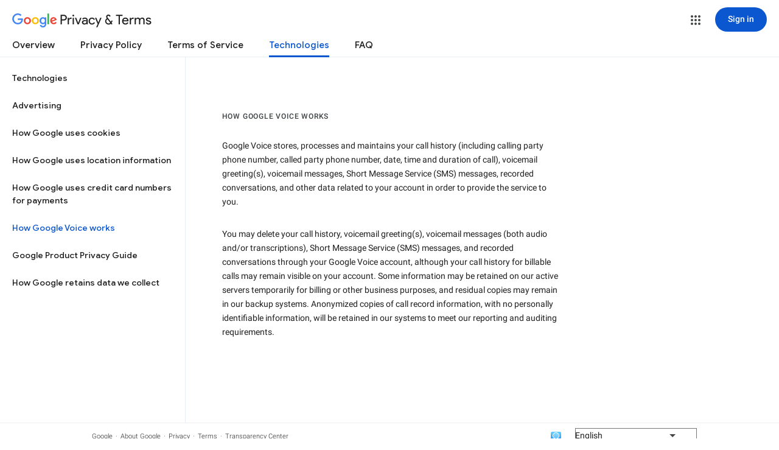

--- FILE ---
content_type: text/javascript; charset=UTF-8
request_url: https://www.gstatic.com/_/mss/boq-identity/_/js/k=boq-identity.IdentityPoliciesUi.en_US.EUm7zsy17t0.2018.O/ck=boq-identity.IdentityPoliciesUi.7JTiSirGOBg.L.B1.O/am=AADA3eXv__4bbCEABg/d=1/exm=A7fCU,BBI74,BVgquf,EFQ78c,FqLSBc,GPHYJd,IZT63,JNoxi,Jis5wf,KUM7Z,LBaJxb,LEikZe,LvGhrf,MdUzUe,MpJwZc,NwH0H,O1Gjze,O626Fe,O6y8ed,OTA3Ae,PEQ3uf,PrPYRd,QIhFr,RMhBfe,RiINWe,RqjULd,RyvaUb,SdcwHb,SpsfSb,UUJqVe,Uas9Hd,Ulmmrd,V3dDOb,XVMNvd,Z5uLle,ZDZcre,ZwDk9d,_b,_tp,aW3pY,bZ0mod,byfTOb,duFQFc,e5qFLc,gychg,hc6Ubd,krBSJd,lsjVmc,lwddkf,n73qwf,p3hmRc,pjICDe,pw70Gc,qTnoBf,r2V6Pd,tVN6Hd,uoEu0c,w9hDv,ws9Tlc,xQtZb,xUdipf,yJVP7e,zbML3c,zr1jrb/excm=_b,_tp,techvoiceview/ed=1/wt=2/ujg=1/rs=AOaEmlFpC4IS-EhJL2i2LxEZt7c-9cpQ3g/ee=EVNhjf:pw70Gc;EmZ2Bf:zr1jrb;JsbNhc:Xd8iUd;K5nYTd:ZDZcre;LBgRLc:SdcwHb;Me32dd:MEeYgc;NJ1rfe:qTnoBf;NPKaK:SdcwHb;NSEoX:lazG7b;Pjplud:EEDORb;QGR0gd:Mlhmy;SNUn3:ZwDk9d;ScI3Yc:e7Hzgb;Uvc8o:VDovNc;YIZmRd:A1yn5d;a56pNe:JEfCwb;cEt90b:ws9Tlc;dIoSBb:SpsfSb;dowIGb:ebZ3mb;eBAeSb:zbML3c;iFQyKf:QIhFr;lOO0Vd:OTA3Ae;oGtAuc:sOXFj;pXdRYb:MdUzUe;qafBPd:yDVVkb;qddgKe:xQtZb;wR5FRb:O1Gjze;xqZiqf:BBI74;yEQyxe:hTAg0b;yxTchf:KUM7Z;zxnPse:duFQFc/dti=1/m=Wt6vjf,hhhU8,FCpbqb,WhJNk
body_size: 820
content:
"use strict";this.default_IdentityPoliciesUi=this.default_IdentityPoliciesUi||{};(function(_){var window=this;
try{
_.m("Wt6vjf");
var qO=class extends _.Ig{constructor(a){super(a,0,qO.Fc)}qb(){return _.Me(_.Rq(this,1,_.Kq,_.Qq))}Gd(a){_.Sq(this,1,_.Le(a),_.Kq)}};qO.Fc="f.bo";var mta=function(a){a.Xr&&(window.clearTimeout(a.Xr),a.Xr=0)},nta=function(a){const b=_.WM.get(window.location.protocol=="https:"?"SAPISID":"APISID","");a.Ar=a.xq!==""&&b==="";a.lw=a.xq!=b;a.xq=b},pta=function(a){a.Cn=!0;const b=ota(a);let c="rt=r&f_uid="+encodeURIComponent(String(a.Is));_.Dv(b,(0,_.Ki)(a.Aa,a),"POST",c)},rO=function(a){if(a.Iu||a.Cn)mta(a),a.Xr=window.setTimeout((0,_.Ki)(a.j,a),Math.max(3,a.zq)*1E3)},ota=function(a){const b=new _.Tz(a.mB);a.vt!=null&&b.j.set("authuser",a.vt);return b},
qta=function(a){a.Ar||(a.Cn=!0,a.zq=Math.min((a.zq||3)*2,60),rO(a))},sO=class extends _.Ms{yb(){this.Iu=!1;mta(this);super.yb()}j(){nta(this);if(this.Cn)return pta(this),!1;if(!this.lw)return rO(this),!0;this.dispatchEvent("m");if(!this.Is)return rO(this),!0;this.Ar?(this.dispatchEvent("o"),rO(this)):pta(this);return!1}Aa(a){a=a.target;nta(this);if(_.Jv(a)){this.zq=0;if(this.Ar)this.Cn=!1,this.dispatchEvent("o");else if(this.lw)this.dispatchEvent("p");else{try{var b=_.rF(a);const e=JSON.parse(b.substring(b.indexOf("\n")));
var c=(new qO(e[0])).qb()}catch(e){_.tk(e);this.dispatchEvent("q");qta(this);return}this.Cn=!1;c?this.dispatchEvent("n"):this.dispatchEvent("o")}rO(this)}else{if(_.Kv(a)!=0){b="";try{b=_.rF(a)}catch(e){}c=_.Kv(a)<500;a=Error("Xc`"+_.Kv(a)+"`"+ota(this).toString()+"`"+String(a.Oa)+"`"+b);c&&_.tk(a);this.dispatchEvent("q")}qta(this)}}};_.g=sO.prototype;_.g.zq=0;_.g.Xr=0;_.g.xq=null;_.g.Ar=!1;_.g.lw=!1;_.g.vt=null;_.g.mB="/_/idv/";_.g.Is="";_.g.Iu=!1;_.g.Cn=!1;_.kh(_.xy,sO);_.Ob().Zf(function(a){const b=new sO;_.uy(a,_.xy,b);if(_.tF()){a=_.tF();var c=_.Pk("WZsZ1e").string(null);b.Is=a;c!==void 0&&(b.xq=c);a=_.vF();_.rc(a,"/")||(a="/"+a);b.mB=a+"/idv/";(a=_.sF())&&_.Pk("gGcLoe").Fa(!1)&&(b.vt=a);b.Iu=!0;b.j()}});
_.n();
_.m("hhhU8");
var yqa;new _.Io(a=>{yqa=a});_.jpa();_.gk(()=>{yqa()});
_.n();
_.m("FCpbqb");
_.Ob().Zf(function(a){_.$h(_.hk(_.oy,a))});
_.n();
_.m("WhJNk");
var rqa=function(){var a=_.WM;if(!_.ea.navigator.cookieEnabled)return!1;if(a.j.cookie)return!0;a.set("TESTCOOKIESENABLED","1",{Yu:60});if(a.get("TESTCOOKIESENABLED")!=="1")return!1;a.remove("TESTCOOKIESENABLED");return!0},sqa=new Date(1262304E6),tqa=new Date(12779424E5),uqa=new Date(129384E7),vqa=function(a,b){b?a.push(Math.round((b-sqa.getTime())/6E4)):a.push(null)},wqa=function(a,b,c){a.push(b.getTimezoneOffset()/15+56);a:{var e=b.getTimezoneOffset();const d=c.getTimezoneOffset();if(e!=d)for(b=
b.getTime()/6E4,c=c.getTime()/6E4;b<=c;){const f=(b>>1)+(c>>1),h=f*6E4,k=(new Date(h+3E4)).getTimezoneOffset();if((new Date(h-3E4)).getTimezoneOffset()!=k){e=h;break a}if(k==e)b=f+1;else if(k==d)c=f-1;else break}e=null}vqa(a,e)};var xqa=class extends _.RH{static ub(){return{service:{window:_.yJ}}}constructor(a){super();this.j=a.service.window;if(!_.Sj(_.Pk("xn5OId"),!1)&&rqa()&&_.WM.get("OTZ")===void 0){a=_.WM;var b=a.set;const c=[],e=new Date;vqa(c,e.getTime());c.push(e.getTimezoneOffset()/15+56);wqa(c,sqa,tqa);wqa(c,tqa,uqa);b.call(a,"OTZ",c.join("_"),{Yu:2592E3,path:"/",domain:void 0,AH:this.j.get().location.protocol==="https:"})}}};_.HH(_.oy,xqa);
_.n();
}catch(e){_._DumpException(e)}
}).call(this,this.default_IdentityPoliciesUi);
// Google Inc.


--- FILE ---
content_type: text/javascript; charset=UTF-8
request_url: https://www.gstatic.com/_/mss/boq-identity/_/js/k=boq-identity.IdentityPoliciesUi.en_US.EUm7zsy17t0.2018.O/am=AADA3eXv__4bbCEABg/d=1/excm=_b,_tp,techvoiceview/ed=1/dg=0/wt=2/ujg=1/rs=AOaEmlHBXQNEPsj2J7TIsKd8PZgpAalF3Q/dti=1/m=_b,_tp
body_size: 62380
content:
"use strict";this.default_IdentityPoliciesUi=this.default_IdentityPoliciesUi||{};(function(_){var window=this;
try{
/*

 Copyright The Closure Library Authors.
 SPDX-License-Identifier: Apache-2.0
*/
/*

 Copyright Google LLC
 SPDX-License-Identifier: Apache-2.0
*/
/*
 SPDX-License-Identifier: Apache-2.0
*/
/*

 Copyright 2024 Google, Inc
 SPDX-License-Identifier: MIT
*/
/*

 Copyright Google LLC All Rights Reserved.

 Use of this source code is governed by an MIT-style license that can be
 found in the LICENSE file at https://angular.dev/license
*/
var ka,aaa,Qa,baa,Ta,hb,lb,daa,faa,gaa,Ab,Db,Gb,Jb,Qb,laa,pc,uc,Cc,Ic,Jc,Kc,Pc,Qc,Tc,maa,naa,dd,ld,md,zd,Cd,Qd,Dd,be,Ee,kf,pf,uaa,Kf,xaa,zaa,Xf,hg,Aaa,bh,$g,ch,dh,Daa,Fh,Sh,Uh,Yh,hi,ji,qi,zi,Li,Qi,Gaa,Haa,Iaa,Jaa,Wi,dj,qj,rj,sj,tj,yj,Aj,Ej,Ij,Naa,Pj,Oaa,Paa,Qaa,Raa,Taa,Uaa,Vaa,Waa,nk,rk,uk,aba,Zaa,bba,Sk,cba,gba,Yk,dl,iba,jba,fl,Gl,nba,oba,Nl,Ol,qba,rba,sba,tba,vba,cm,nm,wba,xba,om,pm,zba,Aba,Dba,Hba,Eba,Fba,Gba,Iba,rm,Kba,xm,Tm,Um,Oba,Qba,Rba,an,Tba,Uba,Xba,Yba,Zba,bca,cca,aa,dca,eca,sn,tn,vn,wn,
un,fca;_.ba=function(a){return function(){return aa[a].apply(this,arguments)}};_.ca=function(a,b){return aa[a]=b};_.fa=function(a){_.ea.setTimeout(()=>{throw a;},0)};_.ha=function(a){a&&typeof a.dispose=="function"&&a.dispose()};ka=function(a){for(let b=0,c=arguments.length;b<c;++b){const e=arguments[b];_.ja(e)?ka.apply(null,e):_.ha(e)}};
_.qa=function(a,b){if(Error.captureStackTrace)Error.captureStackTrace(this,_.qa);else{const c=Error().stack;c&&(this.stack=c)}a&&(this.message=String(a));b!==void 0&&(this.cause=b);this.j=!0};_.sa=function(a){return a[a.length-1]};_.ta=function(a,b,c){var e=a.length;const d=typeof a==="string"?a.split(""):a;for(--e;e>=0;--e)e in d&&b.call(c,d[e],e,a)};_.xa=function(a,b,c){b=_.va(a,b,c);return b<0?null:typeof a==="string"?a.charAt(b):a[b]};
_.va=function(a,b,c){const e=a.length,d=typeof a==="string"?a.split(""):a;for(let f=0;f<e;f++)if(f in d&&b.call(c,d[f],f,a))return f;return-1};_.za=function(a,b){return _.ya(a,b)>=0};_.Ba=function(a,b){_.za(a,b)||a.push(b)};_.Ea=function(a,b){b=_.ya(a,b);let c;(c=b>=0)&&_.Ca(a,b);return c};_.Ca=function(a,b){return Array.prototype.splice.call(a,b,1).length==1};_.Fa=function(a){return Array.prototype.concat.apply([],arguments)};
_.Ga=function(a){const b=a.length;if(b>0){const c=Array(b);for(let e=0;e<b;e++)c[e]=a[e];return c}return[]};_.Ia=function(a,b){for(let c=1;c<arguments.length;c++){const e=arguments[c];if(_.ja(e)){const d=a.length||0,f=e.length||0;a.length=d+f;for(let h=0;h<f;h++)a[d+h]=e[h]}else a.push(e)}};_.Ja=function(a,b,c){return arguments.length<=2?Array.prototype.slice.call(a,b):Array.prototype.slice.call(a,b,c)};
_.La=function(a,b){b=b||a;let c=0,e=0;const d=new Set;for(;e<a.length;){const f=a[e++],h=f;d.has(h)||(d.add(h),b[c++]=f)}b.length=c};_.Ma=function(a,b){if(!_.ja(a)||!_.ja(b)||a.length!=b.length)return!1;const c=a.length,e=aaa;for(let d=0;d<c;d++)if(!e(a[d],b[d]))return!1;return!0};_.Na=function(a,b){return a>b?1:a<b?-1:0};aaa=function(a,b){return a===b};_.Pa=function(a,b){const c={};_.Oa(a,function(e,d){c[b.call(void 0,e,d,a)]=e});return c};Qa=function(a,b){this.j=a;this.Aa=b};
baa=function(){let a=null;if(!Ra)return a;try{const b=c=>c;a=Ra.createPolicy("IdentityPoliciesUi#html",{createHTML:b,createScript:b,createScriptURL:b})}catch(b){}return a};Ta=function(){Sa===void 0&&(Sa=baa());return Sa};_.Va=function(a){const b=Ta();a=b?b.createHTML(a):a;return new _.Ua(a)};_.Xa=function(a){if(a instanceof _.Ua)return a.j;throw Error("i");};_.$a=function(a){const b=Ta();a=b?b.createScriptURL(a):a;return new _.Za(a)};
_.bb=function(a){if(a instanceof _.Za)return a.j;throw Error("i");};_.db=function(a){return a instanceof _.cb};_.eb=function(a){if(_.db(a))return a.j;throw Error("i");};hb=function(a){return new gb(b=>b.substr(0,a.length+1).toLowerCase()===a+":")};_.jb=function(a,b=_.ib){if(_.db(a))return a;for(let c=0;c<b.length;++c){const e=b[c];if(e instanceof gb&&e.Ad(a))return new _.cb(a)}};lb=function(a){if(caa.test(a))return a};_.ob=function(a){return a instanceof _.cb?_.eb(a):lb(a)};
_.rb=function(a){const b=Ta();a=b?b.createScript(a):a;return new qb(a)};_.tb=function(a){return a instanceof _.Ua?a:_.Va(String(a).replace(/&/g,"&amp;").replace(/</g,"&lt;").replace(/>/g,"&gt;").replace(/"/g,"&quot;").replace(/'/g,"&apos;"))};daa=function(a){return _.ub(a)};_.ub=function(a){const b=_.tb("");return _.Va(a.map(c=>_.Xa(_.tb(c))).join(_.Xa(b).toString()))};faa=function(a){if(!wb.test(a))throw Error("i");if(eaa.indexOf(a.toUpperCase())!==-1)throw Error("i");};
_.xb=function(a,b,c){faa(a);let e=`<${a}`;b&&(e+=gaa(b));Array.isArray(c)||(c=c===void 0?[]:[c]);haa.indexOf(a.toUpperCase())!==-1?e+=">":(b=daa(c.map(d=>d instanceof _.Ua?d:_.tb(String(d)))),e+=">"+b.toString()+"</"+a+">");return _.Va(e)};
gaa=function(a){var b="";const c=Object.keys(a);for(let f=0;f<c.length;f++){var e=c[f],d=a[e];if(!wb.test(e))throw Error("i");if(d!==void 0&&d!==null){if(/^on./i.test(e))throw Error("i");iaa.indexOf(e.toLowerCase())!==-1&&(d=_.db(d)?d.toString():lb(String(d))||"about:invalid#zClosurez");d=`${e}="${_.tb(String(d))}"`;b+=" "+d}}return b};Ab=function(a,b){_.zb.call(this);this.Ja=a;this.Ha=b;this.Ga=[];this.Ca=[];this.Aa=[]};Db=function(a){a=a.Rx.charCodeAt(a.kf++);return Cb[a]};
Gb=function(a){let b=0,c=0,e;do e=Db(a),b|=(e&31)<<c,c+=5;while(e&32);return b<0?b+4294967296:b};Jb=function(a){if(_.Hb)a(_.Hb);else{let b;((b=Ib)!=null?b:Ib=[]).push(a)}};_.Ob=function(){!_.Hb&&_.Kb&&_.Lb(_.Kb());return _.Hb};_.Lb=function(a){_.Hb=a;let b;(b=Ib)==null||b.forEach(Jb);Ib=void 0};_.m=function(a){_.Hb&&jaa(a)};_.n=function(){_.Hb&&Pb(_.Hb)};Qb=function(a,b){a.__closure__error__context__984382||(a.__closure__error__context__984382={});a.__closure__error__context__984382.severity=b};
_.Vb=function(a){a=Sb(a);a=Tb(a);Ub||(Ub=kaa());Ub(a)};laa=function(){let a;for(;a=Yb.remove();){try{a.ek.call(a.scope)}catch(b){_.fa(b)}Zb($b,a)}ac=!1};_.bc=function(a,b,c){for(const e in a)b.call(c,a[e],e,a)};_.dc=function(a,b){const c={};for(const e in a)b.call(void 0,a[e],e,a)&&(c[e]=a[e]);return c};_.ec=function(a,b,c){const e={};for(const d in a)e[d]=b.call(c,a[d],d,a);return e};_.fc=function(a){const b=[];let c=0;for(const e in a)b[c++]=a[e];return b};
_.hc=function(a){const b=[];let c=0;for(const e in a)b[c++]=e;return b};_.jc=function(a){for(const b in a)return!1;return!0};_.kc=function(a){const b={};for(const c in a)b[c]=a[c];return b};_.nc=function(a,b){let c,e;for(let d=1;d<arguments.length;d++){e=arguments[d];for(c in e)a[c]=e[c];for(let f=0;f<lc.length;f++)c=lc[f],Object.prototype.hasOwnProperty.call(e,c)&&(a[c]=e[c])}};
pc=function(a){const b=arguments.length;if(b==1&&Array.isArray(arguments[0]))return pc.apply(null,arguments[0]);const c={};for(let e=0;e<b;e++)c[arguments[e]]=!0;return c};_.rc=function(a,b){return a.lastIndexOf(b,0)==0};_.sc=function(a,b){const c=a.length-b.length;return c>=0&&a.indexOf(b,c)==c};_.tc=function(a){return/^[\s\xa0]*$/.test(a)};
_.vc=function(a,b){let c=0;a=String(a).trim().split(".");b=String(b).trim().split(".");const e=Math.max(a.length,b.length);for(let h=0;c==0&&h<e;h++){var d=a[h]||"",f=b[h]||"";do{d=/(\d*)(\D*)(.*)/.exec(d)||["","","",""];f=/(\d*)(\D*)(.*)/.exec(f)||["","","",""];if(d[0].length==0&&f[0].length==0)break;c=uc(d[1].length==0?0:parseInt(d[1],10),f[1].length==0?0:parseInt(f[1],10))||uc(d[2].length==0,f[2].length==0)||uc(d[2],f[2]);d=d[3];f=f[3]}while(c==0)}return c};
uc=function(a,b){return a<b?-1:a>b?1:0};_.wc=function(){var a=_.ea.navigator;return a&&(a=a.userAgent)?a:""};Cc=function(a){if(!_.xc||!_.Bc)return!1;for(let b=0;b<_.Bc.brands.length;b++){const {brand:c}=_.Bc.brands[b];if(c&&c.indexOf(a)!=-1)return!0}return!1};_.Dc=function(a){return _.wc().indexOf(a)!=-1};Ic=function(){return _.xc?!!_.Bc&&_.Bc.brands.length>0:!1};Jc=function(){return Ic()?!1:_.Dc("Opera")};Kc=function(){return Ic()?!1:_.Dc("Trident")||_.Dc("MSIE")};
Pc=function(){return Ic()?Cc("Microsoft Edge"):_.Dc("Edg/")};Qc=function(){return _.Dc("Firefox")||_.Dc("FxiOS")};_.Sc=function(){return _.Dc("Safari")&&!(_.Rc()||(Ic()?0:_.Dc("Coast"))||Jc()||(Ic()?0:_.Dc("Edge"))||Pc()||(Ic()?Cc("Opera"):_.Dc("OPR"))||Qc()||_.Dc("Silk")||_.Dc("Android"))};_.Rc=function(){return Ic()?Cc("Chromium"):(_.Dc("Chrome")||_.Dc("CriOS"))&&!(Ic()?0:_.Dc("Edge"))||_.Dc("Silk")};Tc=function(){return _.Dc("Android")&&!(_.Rc()||Qc()||Jc()||_.Dc("Silk"))};
maa=function(a){const b={};a.forEach(c=>{b[c[0]]=c[1]});return c=>b[c.find(e=>e in b)]||""};
naa=function(a){var b=_.wc();if(a==="Internet Explorer"){if(Kc())if((a=/rv: *([\d\.]*)/.exec(b))&&a[1])b=a[1];else{a="";var c=/MSIE +([\d\.]+)/.exec(b);if(c&&c[1])if(b=/Trident\/(\d.\d)/.exec(b),c[1]=="7.0")if(b&&b[1])switch(b[1]){case "4.0":a="8.0";break;case "5.0":a="9.0";break;case "6.0":a="10.0";break;case "7.0":a="11.0"}else a="7.0";else a=c[1];b=a}else b="";return b}const e=RegExp("([A-Z][\\w ]+)/([^\\s]+)\\s*(?:\\((.*?)\\))?","g");c=[];let d;for(;d=e.exec(b);)c.push([d[1],d[2],d[3]||void 0]);
b=maa(c);switch(a){case "Opera":if(Jc())return b(["Version","Opera"]);if(Ic()?Cc("Opera"):_.Dc("OPR"))return b(["OPR"]);break;case "Microsoft Edge":if(Ic()?0:_.Dc("Edge"))return b(["Edge"]);if(Pc())return b(["Edg"]);break;case "Chromium":if(_.Rc())return b(["Chrome","CriOS","HeadlessChrome"])}return a==="Firefox"&&Qc()||a==="Safari"&&_.Sc()||a==="Android Browser"&&Tc()||a==="Silk"&&_.Dc("Silk")?(b=c[2])&&b[1]||"":""};
_.Uc=function(a){if(Ic()&&a!=="Silk"){var b=_.Bc.brands.find(({brand:c})=>c===a);if(!b||!b.version)return NaN;b=b.version.split(".")}else{b=naa(a);if(b==="")return NaN;b=b.split(".")}return b.length===0?NaN:Number(b[0])};_.Yc=function(){return _.xc?!!_.Bc&&!!_.Bc.platform:!1};_.Zc=function(){return _.Yc()?_.Bc.platform==="Android":_.Dc("Android")};dd=function(){return _.Dc("iPhone")&&!_.Dc("iPod")&&!_.Dc("iPad")};_.ed=function(){return dd()||_.Dc("iPad")||_.Dc("iPod")};
_.gd=function(){return _.Yc()?_.Bc.platform==="macOS":_.Dc("Macintosh")};_.hd=function(){return _.Yc()?_.Bc.platform==="Windows":_.Dc("Windows")};ld=function(){return dd()||_.Dc("iPod")};md=function(){return _.Sc()&&!_.ed()};_.nd=function(a){return a!=null&&a instanceof Uint8Array};_.od=function(){return typeof BigInt==="function"};_.pd=function(a){a.nP=!0;return a};
_.ud=function(a){var b=a;if(qd(b)){if(!/^\s*(?:-?[1-9]\d*|0)?\s*$/.test(b))throw Error(String(b));}else if(oaa(b)&&!Number.isSafeInteger(b))throw Error(String(b));return td?BigInt(a):a=paa(a)?a?"1":"0":qd(a)?a.trim()||"0":String(a)};zd=function(a,b){if(a.length>b.length)return!1;if(a.length<b.length||a===b)return!0;for(let c=0;c<a.length;c++){const e=a[c],d=b[c];if(e>d)return!1;if(e<d)return!0}};Cd=function(a){const b=a>>>0;_.Ad=b;_.Bd=(a-b)/4294967296>>>0};
_.Kd=function(a){if(a<0){Cd(-a);const [b,c]=Dd(_.Ad,_.Bd);_.Ad=b>>>0;_.Bd=c>>>0}else Cd(a)};_.Md=function(a,b){const c=b*4294967296+(a>>>0);return Number.isSafeInteger(c)?c:_.Ld(a,b)};_.Pd=function(a,b){const c=b&2147483648;c&&(a=~a+1>>>0,b=~b>>>0,a==0&&(b=b+1>>>0));a=_.Md(a,b);return typeof a==="number"?c?-a:a:c?"-"+a:a};
_.Ld=function(a,b){b>>>=0;a>>>=0;if(b<=2097151)var c=""+(4294967296*b+a);else _.od()?c=""+(BigInt(b)<<BigInt(32)|BigInt(a)):(c=(a>>>24|b<<8)&16777215,b=b>>16&65535,a=(a&16777215)+c*6777216+b*6710656,c+=b*8147497,b*=2,a>=1E7&&(c+=a/1E7>>>0,a%=1E7),c>=1E7&&(b+=c/1E7>>>0,c%=1E7),c=b+Qd(c)+Qd(a));return c};Qd=function(a){a=String(a);return"0000000".slice(a.length)+a};
_.Rd=function(a,b){if(b&2147483648)if(_.od())a=""+(BigInt(b|0)<<BigInt(32)|BigInt(a>>>0));else{const [c,e]=Dd(a,b);a="-"+_.Ld(c,e)}else a=_.Ld(a,b);return a};
_.Xd=function(a){if(a.length<16)_.Kd(Number(a));else if(_.od())a=BigInt(a),_.Ad=Number(a&BigInt(4294967295))>>>0,_.Bd=Number(a>>BigInt(32)&BigInt(4294967295));else{const b=+(a[0]==="-");_.Bd=_.Ad=0;const c=a.length;for(let e=b,d=(c-b)%6+b;d<=c;e=d,d+=6){const f=Number(a.slice(e,d));_.Bd*=1E6;_.Ad=_.Ad*1E6+f;_.Ad>=4294967296&&(_.Bd+=Math.trunc(_.Ad/4294967296),_.Bd>>>=0,_.Ad>>>=0)}if(b){const [e,d]=Dd(_.Ad,_.Bd);_.Ad=e;_.Bd=d}}};Dd=function(a,b){b=~b;a?a=~a+1:b+=1;return[a,b]};
_.Yd=function(a,b=!1){return b&&Symbol.for&&a?Symbol.for(a):a!=null?Symbol(a):Symbol()};_.$d=function(a,b){a[_.Zd]|=b};_.ae=function(a){if(4&a)return 512&a?512:1024&a?1024:0};be=function(a){_.$d(a,34);return a};_.ce=function(a){_.$d(a,32);return a};_.he=function(a){return a[fe]===ge};_.le=function(a,b){return b===void 0?a.Ha!==_.ie&&!!(2&(a.Tc[_.Zd]|0)):!!(2&b)&&a.Ha!==_.ie};_.ne=function(a,b){a.Ha=b?_.ie:void 0};
_.re=function(a,b,c){if(a==null){if(!c)throw Error();}else if(typeof a==="string")a=a?new _.oe(a,_.pe):_.qe();else if(a.constructor!==_.oe)if(_.nd(a))a=a.length?new _.oe(new Uint8Array(a),_.pe):_.qe();else{if(!b)throw Error();a=void 0}return a};_.Be=function(a,b){if(typeof b!=="number"||b<0||b>a.length)throw Error();};_.Ce=function(a){a=Error(a);Qb(a,"warning");return a};Ee=function(a,b){if(a!=null){var c;var e=(c=De)!=null?c:De={};c=e[a]||0;c>=b||(e[a]=c+1,a=Error(),Qb(a,"incident"),_.fa(a))}};
_.Fe=function(a,b=`unexpected value ${a}!`){throw Error(b);};_.Le=function(a){if(a!=null&&typeof a!=="boolean")throw Error("A`"+Ge(a)+"`"+a);return a};_.Me=function(a){if(a==null||typeof a==="boolean")return a;if(typeof a==="number")return!!a};_.Oe=function(a){switch(typeof a){case "bigint":return!0;case "number":return(0,_.Ne)(a);case "string":return qaa.test(a);default:return!1}};_.Pe=function(a){if(!(0,_.Ne)(a))throw _.Ce("enum");return a|0};_.Qe=function(a){return a==null?a:(0,_.Ne)(a)?a|0:void 0};
_.Re=function(a){if(typeof a!=="number")throw _.Ce("int32");if(!(0,_.Ne)(a))throw _.Ce("int32");return a|0};_.Se=function(a){if(a==null)return a;if(typeof a==="string"&&a)a=+a;else if(typeof a!=="number")return;return(0,_.Ne)(a)?a|0:void 0};_.$e=function(a){const b=a.length;if(a[0]==="-"?b<20||b===20&&a<="-9223372036854775808":b<19||b===19&&a<="9223372036854775807")return a;_.Xd(a);return _.Rd(_.Ad,_.Bd)};_.cf=function(a){a=(0,_.af)(a);(0,_.bf)(a)||(_.Kd(a),a=_.Pd(_.Ad,_.Bd));return a};
_.df=function(a){a=(0,_.af)(a);(0,_.bf)(a)?a=String(a):(_.Kd(a),a=_.Rd(_.Ad,_.Bd));return a};_.ff=function(a){var b=(0,_.af)(Number(a));if((0,_.bf)(b))return _.ud(b);b=a.indexOf(".");b!==-1&&(a=a.substring(0,b));return _.od()?_.ud((0,_.ef)(64,BigInt(a))):_.ud(_.$e(a))};_.gf=function(a){return(0,_.bf)(a)?_.ud(_.cf(a)):_.ud(_.df(a))};_.jf=function(a){const b=typeof a;if(a==null)return a;if(b==="bigint")return _.ud((0,_.ef)(64,a));if(_.Oe(a))return b==="string"?_.ff(a):_.gf(a)};
kf=function(a){if(a!=null&&typeof a!=="string")throw Error();return a};_.lf=function(a){return a==null||typeof a==="string"?a:void 0};_.of=function(a,b,c,e){if(a!=null&&_.he(a))return a;if(!Array.isArray(a))return c?e&2?b[_.mf]||(b[_.mf]=_.nf(b)):new b:void 0;c=a[_.Zd]|0;e=c|e&32|e&2;e!==c&&(a[_.Zd]=e);return new b(a)};_.nf=function(a){a=new a;be(a.Tc);return a};pf=function(){const a=class{constructor(){throw Error();}};Object.setPrototypeOf(a,a.prototype);return a};_.qf=function(a){return a};
_.wf=function(a){const b=_.uf(_.vf);return b?a[b]:void 0};_.yf=function(a,b,c){if(_.uf(xf)&&_.uf(_.vf)&&c===xf&&(a=a.Tc,c=a[_.vf])&&(c=c.ew))try{c(a,b,raa)}catch(e){_.fa(e)}};_.zf=function(a,b){const c=_.uf(_.vf);let e;c&&((e=a[c])==null?void 0:e[b])!=null&&Ee(saa,3)};uaa=function(a,b){b<100||Ee(taa,1)};
_.Cf=function(a,b,c,e){const d=e!==void 0;e=!!e;var f=_.uf(_.vf),h;!d&&f&&(h=a[f])&&h.Nt(uaa);f=[];var k=a.length;let l;h=4294967295;let q=!1;const u=!!(b&64),z=u?b&128?0:-1:void 0;if(!(b&1||(l=k&&a[k-1],l!=null&&typeof l==="object"&&l.constructor===Object?(k--,h=k):l=void 0,!u||b&128||d))){q=!0;var E;h=((E=Af)!=null?E:_.qf)(h-z,z,a,l,void 0)+z}b=void 0;for(E=0;E<k;E++){let K=a[E];if(K!=null&&(K=c(K,e))!=null)if(u&&E>=h){const N=E-z;var F=void 0;((F=b)!=null?F:b={})[N]=K}else f[E]=K}if(l)for(let K in l){F=
l[K];if(F==null||(F=c(F,e))==null)continue;k=+K;let N;if(u&&!Number.isNaN(k)&&(N=k+z)<h)f[N]=F;else{let U;((U=b)!=null?U:b={})[K]=F}}b&&(q?f.push(b):f[h]=b);d&&_.uf(_.vf)&&(a=_.wf(a))&&"function"==typeof _.Bf&&a instanceof _.Bf&&(f[_.vf]=a.j());return f};
_.Jf=function(a){switch(typeof a){case "number":return Number.isFinite(a)?a:""+a;case "bigint":return(0,_.If)(a)?Number(a):""+a;case "boolean":return a?1:0;case "object":if(Array.isArray(a)){const b=a[_.Zd]|0;return a.length===0&&b&1?void 0:_.Cf(a,b,_.Jf)}if(a!=null&&_.he(a))return Kf(a);if(a instanceof _.oe)return _.Lf(a);return}return a};_.Mf=function(a,b){if(b){Af=b==null||b===_.qf||b[vaa]!==waa?_.qf:b;try{return Kf(a)}finally{Af=void 0}}return Kf(a)};
Kf=function(a){a=a.Tc;return _.Cf(a,a[_.Zd]|0,_.Jf)};_.Sf=function(a){if(!Array.isArray(a))throw Error();if(Object.isFrozen(a)||Object.isSealed(a)||!Object.isExtensible(a))throw Error();return a};
_.Uf=function(a,b,c,e=0){if(a==null){var d=32;c?(a=[c],d|=128):a=[];b&&(d=d&-16760833|(b&1023)<<14)}else{if(!Array.isArray(a))throw Error("B");d=a[_.Zd]|0;if(Tf&&1&d)throw Error("C");2048&d&&!(2&d)&&xaa();if(d&256)throw Error("D");if(d&64)return(d|e)!==d&&(a[_.Zd]=d|e),a;if(c&&(d|=128,c!==a[0]))throw Error("E");a:{c=a;d|=64;var f=c.length;if(f){var h=f-1;const l=c[h];if(l!=null&&typeof l==="object"&&l.constructor===Object){b=d&128?0:-1;h-=b;if(h>=1024)throw Error("G");for(var k in l)if(f=+k,f<h)c[f+
b]=l[k],delete l[k];else break;d=d&-16760833|(h&1023)<<14;break a}}if(b){k=Math.max(b,f-(d&128?0:-1));if(k>1024)throw Error("H");d=d&-16760833|(k&1023)<<14}}}a[_.Zd]=d|64|e;return a};xaa=function(){if(Tf)throw Error("F");Ee(yaa,5)};
zaa=function(a,b){if(typeof a!=="object")return a;if(Array.isArray(a)){var c=a[_.Zd]|0;a.length===0&&c&1?a=void 0:c&2||(!b||4096&c||16&c?a=_.Vf(a,c,!1,b&&!(c&16)):(_.$d(a,34),c&4&&Object.freeze(a)));return a}if(a!=null&&_.he(a))return b=a.Tc,c=b[_.Zd]|0,_.le(a,c)?a:_.Wf(a,b,c)?Xf(a,b):_.Vf(b,c);if(a instanceof _.oe)return a};Xf=function(a,b,c){a=new a.constructor(b);c&&_.ne(a,!0);a.Ga=_.ie;return a};
_.Vf=function(a,b,c,e){e!=null||(e=!!(34&b));a=_.Cf(a,b,zaa,e);e=32;c&&(e|=2);b=b&16769217|e;a[_.Zd]=b;return a};_.Yf=function(a){const b=a.Tc,c=b[_.Zd]|0;return _.le(a,c)?_.Wf(a,b,c)?Xf(a,b,!0):new a.constructor(_.Vf(b,c,!1)):a};_.Zf=function(a){const b=a.Tc,c=b[_.Zd]|0;return _.le(a,c)?a:_.Wf(a,b,c)?Xf(a,b):new a.constructor(_.Vf(b,c,!0))};_.$f=function(a){if(a.Ha!==_.ie)return!1;var b=a.Tc;b=_.Vf(b,b[_.Zd]|0);_.$d(b,2048);a.Tc=b;_.ne(a,!1);a.Ga=void 0;return!0};
_.ag=function(a){if(!_.$f(a)&&_.le(a,a.Tc[_.Zd]|0))throw Error();};_.bg=function(a,b){b===void 0&&(b=a[_.Zd]|0);b&32&&!(b&4096)&&(a[_.Zd]=b|4096)};_.Wf=function(a,b,c){return c&2?!0:c&32&&!(c&4096)?(b[_.Zd]=c|2,_.ne(a,!0),!0):!1};
_.cg=function(a,b,c,e,d){const f=c+(d?0:-1);var h=a.length-1;if(h>=1+(d?0:-1)&&f>=h){const k=a[h];if(k!=null&&typeof k==="object"&&k.constructor===Object)return k[c]=e,b}if(f<=h)return a[f]=e,b;if(e!==void 0){let k;h=((k=b)!=null?k:b=a[_.Zd]|0)>>14&1023||536870912;c>=h?e!=null&&(a[h+(d?0:-1)]={[c]:e}):a[f]=e}return b};
_.ig=function(a,b,c,e,d,f){let h=a.Tc,k=h[_.Zd]|0;e=_.le(a,k)?1:e;d=!!d||e===3;e===2&&_.$f(a)&&(h=a.Tc,k=h[_.Zd]|0);a=_.dg(h,b,f);let l=a===_.eg?7:a[_.Zd]|0,q=_.fg(l,k);var u=4&q?!1:!0;if(u){4&q&&(a=[...a],l=0,q=_.gg(q,k),k=_.cg(h,k,b,a,f));let z=0,E=0;for(;z<a.length;z++){const F=c(a[z]);F!=null&&(a[E++]=F)}E<z&&(a.length=E);c=(q|4)&-513;q=c&=-1025;q&=-4097}q!==l&&(a[_.Zd]=q,2&q&&Object.freeze(a));return a=hg(a,q,h,k,b,f,e,u,d)};
hg=function(a,b,c,e,d,f,h,k,l){let q=b;h===1||(h!==4?0:2&b||!(16&b)&&32&e)?_.rg(b)||(b|=!a.length||k&&!(4096&b)||32&e&&!(4096&b||16&b)?2:256,b!==q&&(a[_.Zd]=b),Object.freeze(a)):(h===2&&_.rg(b)&&(a=[...a],q=0,b=_.gg(b,e),e=_.cg(c,e,d,a,f)),_.rg(b)||(l||(b|=16),b!==q&&(a[_.Zd]=b)));2&b||!(4096&b||16&b)||_.bg(c,e);return a};_.dg=function(a,b,c){a=_.tg(a,b,c);return Array.isArray(a)?a:_.eg};_.fg=function(a,b){2&b&&(a|=2);return a|1};_.rg=function(a){return!!(2&a)&&!!(4&a)||!!(256&a)};
Aaa=function(a){return _.re(a,!0,!0)};_.ug=function(a,b,c,e){_.ag(a);const d=a.Tc;_.cg(d,d[_.Zd]|0,b,(e==="0"?Number(c)===0:c===e)?void 0:c);return a};_.vg=function(a,b,c,e,d){let f=!1;e=_.tg(a,e,d,h=>{const k=_.of(h,c,!1,b);f=k!==h&&k!=null;return k});if(e!=null)return f&&!_.le(e)&&_.bg(a,b),e};
_.wg=function(a,b,c,e,d,f,h,k,l){var q=_.le(a,c);f=q?1:f;k=!!k||f===3;q=l&&!q;(f===2||q)&&_.$f(a)&&(b=a.Tc,c=b[_.Zd]|0);a=_.dg(b,d,h);var u=a===_.eg?7:a[_.Zd]|0,z=_.fg(u,c);if(l=!(4&z)){var E=a,F=c;const K=!!(2&z);K&&(F|=2);let N=!K,U=!0,Q=0,Z=0;for(;Q<E.length;Q++){const la=_.of(E[Q],e,!1,F);if(la instanceof e){if(!K){const oa=_.le(la);N&&(N=!oa);U&&(U=oa)}E[Z++]=la}}Z<Q&&(E.length=Z);z|=4;z=U?z&-4097:z|4096;z=N?z|8:z&-9}z!==u&&(a[_.Zd]=z,2&z&&Object.freeze(a));if(q&&!(8&z||!a.length&&(f===1||(f!==
4?0:2&z||!(16&z)&&32&c)))){_.rg(z)&&(a=[...a],z=_.gg(z,c),c=_.cg(b,c,d,a,h));e=a;q=z;for(u=0;u<e.length;u++)E=e[u],z=_.Yf(E),E!==z&&(e[u]=z);q|=8;z=q=e.length?q|4096:q&-4097;a[_.Zd]=z}return a=hg(a,z,b,c,d,h,f,l,k)};_.xg=function(a){a==null&&(a=void 0);return a};_.gg=function(a,b){return a=(2&b?a|2:a&-3)&-273};
_.yg=function(a,b,c,e,d,f){_.ag(a);const h=a.Tc;a=_.wg(a,h,h[_.Zd]|0,c,b,2,void 0,!0);f?_.Be(a,d):e=e!=null?e:new c;d!=void 0?a.splice(d,f,e):a.push(e);d=c=a===_.eg?7:a[_.Zd]|0;(e=_.le(e))?(c&=-9,a.length===1&&(c&=-4097)):c|=4096;c!==d&&(a[_.Zd]=c);e||_.bg(h)};_.zg=function(a,b){b==null?(a=a.constructor,a=a[_.mf]||(a[_.mf]=_.nf(a))):a=new a.constructor(be(_.Sf(b)));return a};_.Jg=function(a){if(!((a==null?void 0:a.prototype)instanceof _.Ig))throw Error();return a[_.mf]||(a[_.mf]=_.nf(a))};
_.Lg=function(a,b,c){return new _.Kg(a,b,c)};_.Mg=function(a){return()=>a[_.mf]||(a[_.mf]=_.nf(a))};_.Zg=function(a){return b=>_.Ng(a,b)};bh=function(a,b,c){let e;c&&(e=b=$g(ah,c,()=>b));a=b=$g(ah,a,()=>b);c&&e!==a&&ah.set(c,a);(c=b.zi)&&$g(Baa,c,()=>b);return b};$g=function(a,b,c){let e=a.get(b);e||(e=c(b),a.set(b,e));return e};ch=function(a){return $g(Caa,a.toString(),()=>new Set)};dh=function(a,b){ch(b).add(a)};_.eh=function(a,b){return _.Ng(b,`[${a.substring(4)}`)};
Daa=function(a,b,c,e=!1){return new _.fh(a,b,c,e)};_.gh=function(a,b,c,e,d=!1){b=Daa(a,b,c,d);return bh(a,b,e)};_.p=function(a,b,c){return _.gh(a,a,b,c)};_.ih=function(a){_.hh.add(a.toString())};_.kh=function(a,b){b.hasOwnProperty("displayName")||(b.displayName=a.toString());b[jh]=a};_.lh=function(a){a=a[jh];return a instanceof _.fh?a:null};_.xh=function(a,b=!1){for(const c of Object.keys(a))mh[c]=a[c],b&&(wh[c]=!0)};_.Ah=function(a){const b=yh;yh=a;return b};
_.Ch=function(a){return a===Bh||(a==null?void 0:a.name)==="\u0275NotFound"};_.Dh=function(a,b){var c;if((c=a)==null?0:c.isDisposed)throw Error("Q`"+String(a.zy));for(;a!==void 0;){c=a;if(c.Pr)return c.Pr(b,{optional:!0});a=a.parent}return Bh};_.Eh=function(a,b,c){return{cH:a,rh:c,Ny:b,value:void 0}};Fh=function(a){return{Se:_.Eh("root",void 0,Symbol(a))}};
_.Gh=function(a=3){const b=yh;if(!b){switch(a){case 0:a=Error("P");break;case 1:a=Error("R");break;case 2:a=Error("S");break;default:a=Error("T")}throw a;}return b};_.Hh=function(a){return _.Ah(a)};_.Kh=function(){var a=_.Gh(1);const b=_.Dh(a,Ih);if(!_.Ch(b))return b;a=_.Dh(a,_.Jh);if(!_.Ch(a))return a.Ag()};
Sh=function(a){const b={},c={},e=[],d=[],f=l=>{if(!c[l]){var q=l instanceof _.fh?l.Li():[];c[l]=[...q];q.forEach(u=>{b[u]=b[u]||[];b[u].push(l)});q.length||e.push(l);q.forEach(f)}};for(a.forEach(f);e.length;){const l=e.shift();d.push(l);b[l]&&b[l].forEach(q=>{_.Ea(c[q],l);c[q].length||e.push(q)})}const h={},k=[];d.forEach(l=>{l instanceof _.fh&&(l=l.zi,l==null||h[l]||(h[l]=!0,k.push(l)))});return{IH:d,gG:k}};Uh=function(a){return(a==null?void 0:a.name)==="CanceledError"};
_.Vh=function(a){a=Error(a);a.name="CanceledError";return a};Yh=function(a){return new _.Wh((b,c)=>{_.Xh(a,b,c)})};_.$h=function(a,b=!1){const c=new _.Zh;a.De(e=>{c.callback(e)},e=>{b&&Uh(e)?c.cancel():c.j(e)});return c};_.ai=function(a){a.then(void 0,()=>{});return a};
_.bi=function(a){if(a){if(typeof a.Zh==="function"&&typeof a.description==="string")return a.description;if(a instanceof _.fh)return`$$XID:${a.toString()}$$`;if(typeof a==="function"){var b=_.lh(a);return b?_.bi(b):a.name}return a.constructor&&a.constructor!==Object?_.bi(a.constructor):a.description?a.description:((b=a.Se)==null?0:b.rh)?`${a.Se.rh}`:String(a)}return String(a)};
hi=function(a){let b,c,e;return(e=(c=(b=a==null?void 0:a.displayName)!=null?b:a==null?void 0:a.name)!=null?c:a==null?void 0:a.description)!=null?e:String(a)};ji=function(a){if(!a.Se)throw Error("$`"+hi(a));};_.ni=function(a){return a[_.mi]!==void 0};_.pi=function(){var a=_.Gh(1);a=_.Dh(a,oi);if(!(_.Ch(a)||a[Eaa]&&!a.lN))return a.value};
qi=function(a){if(!a.isDisposed){a.isDisposed=!0;var b;(b=a[Symbol.dispose])==null||b.call(a);delete a.parent;for(b=a.gD;b;){const c=b.OP;qi(b);b=c}a.gD=void 0;a.TQ=void 0}};
_.vi=function(a){const b={Pr:c=>{switch(c.Se.rh){case Faa.Se.rh:var e=a.rN;break;case oi.Se.rh:e=a.rootElement;break;case ri.Se.rh:e=a.fG;break;case Ih.Se.rh:e=a.Kb;break;case _.si.Se.rh:e=a.qA;break;case _.ti.Se.rh:e=a.Ro;break;case _.Jh.Se.rh:e=a.jg}if(e)c=e;else a:{for(e=b.parent;e;){var d=e;if(d.Pr){c=d.Pr(c);break a}e=e.parent}e=c.Se.rh;d=ui[e];d!==void 0?c=d:(d=c.Se.cH,c.Se.Ny?(c=c.Se.Ny(),e&&d==="root"&&(ui[e]=c)):c=Bh)}return c}};return b};_.wi=function(){var a=_.Gh(1);a=_.Dh(a,ri);if(!_.Ch(a))return a};
_.xi=function(a,b){a=a.getContext(0);a=_.Ah(a);try{var c=b()}finally{_.Ah(a)}return c};_.Ai=function(a,b){_.yi(a);if(a[_.mi]!==void 0)throw Error("aa`"+hi(a));ji(a);const c=_.Dh(yh,a);return zi(c,_.bi(a),b==null?void 0:b.optional)};_.Ci=function(a,b){return _.Bi(function*(){_.yi(a);a[_.mi]||ji(a);if(a.Se&&!a[_.mi])return Promise.resolve(_.Ai(a,b));const c=yield new Promise((e,d)=>{a[_.mi](e,d)});return zi(c,_.bi(a),b==null?void 0:b.optional)})};
_.Ei=function(a){try{_.yi(a),a[_.mi]||ji(a)}catch(b){return _.Di(b)}return a.Se&&!a[_.mi]?new _.Wh(b=>{b(_.Ai(a))}):(new _.Wh((b,c)=>{a[_.mi](b,c)})).map(b=>zi(b,_.bi(a)))};
_.Ji=function(a){return{description:a.toString(),[_.mi]:(b,c)=>{const e=new _.Fi;_.Gi(_.Hi.Ib(),a).flatMap(d=>{if(e.isDisposed())throw new _.Ii(`Lazy injection by ID of ${a} cancelled since the source context ${e.context.zy} was disposed `+"while downloading the injected object. This usually happens when some async logic leaks after a Wiz object is disposed.");return _.xi(e,()=>_.Ei(d))}).De(b,c)}}};_.yi=function(a){if(!yh)throw Error("fa`"+_.bi(a));};
zi=function(a,b,c){if(_.Ch(a)){if(c)return null;if(a===Bh)throw Error("ga`"+b);throw a;}return a};Li=function(a,b,c,e,d,f){_.Zh.call(this,d,f);this.Ma=a;this.Na=[];this.Ya=!!b;this.wb=!!c;this.rb=!!e;this.Ld=0;for(b=0;b<a.length;b++)_.Xh(a[b],(0,_.Ki)(this.Vc,this,b,!0),(0,_.Ki)(this.Vc,this,b,!1));a.length!=0||this.Ya||this.callback(this.Na)};Qi=function(a,b){try{return Gaa(a,b)}catch(c){return _.Di(c)}};
Gaa=function(a,b){var c=Object.keys(b);if(!c.length)return _.Ri({});const e={},d=[];for(const f of c)c=Haa(a,b[f],f).map(h=>{e[f]=h}),d.push(c);return _.Si(d).map(()=>e)};Haa=function(a,b,c){const e=_.Hh(a.Tl());try{const d={};let f=[];if(!(c in mh))throw Error("ka`"+c+"`"+a);for(const l of Object.keys(b));let h=mh[c];wh[c]||(h=Iaa(h));const k=h(a,b);for(const l of Object.keys(k)){const q=Jaa(k[l],d,c,l,a);f.push(q)}return _.Si(f).map(()=>d)}finally{_.Ah(e)}};
Iaa=function(a){return(b,c)=>{const e={};for(const d of Object.keys(c))e[d]=a(b,c[d],c,d);return e}};Jaa=function(a,b,c,e,d){if(!a)throw Error("la`"+c+"`"+e+"`"+d);return(new _.Wh((f,h)=>{a instanceof _.Wh?a.De(f,h):a.then(f,h)})).map(f=>{b[e]=f})};_.Ti=function(a,b){return _.$h(Qi(a,b),!0)};_.Ui=function(a,b){b=_.ob(b);b!==void 0&&(a.href=b)};_.Vi=function(a,b=document){let c;const e=(c=b.querySelector)==null?void 0:c.call(b,`${a}[nonce]`);return e==null?"":e.nonce||e.getAttribute("nonce")||""};
Wi=function(a){const b=_.Vi("script",a.ownerDocument);b&&a.setAttribute("nonce",b)};_.Xi=function(a,b){if(b instanceof qb)b=b.j;else throw Error("i");a.textContent=b;Wi(a)};_.Yi=function(a,b){a.src=_.bb(b);Wi(a)};_.Zi=function(a){if(/^(script|style)$/i.test(a.tagName))throw Error("i");};_.$i=function(a,b,c,e,d,f,h){let k="";a&&(k+=a+":");c&&(k+="//",b&&(k+=b+"@"),k+=c,e&&(k+=":"+e));d&&(k+=d);f&&(k+="?"+f);h&&(k+="#"+h);return k};_.aj=function(a,b){return a?b?decodeURI(a):decodeURIComponent(a):a};
_.cj=function(a,b){return b.match(_.bj)[a]||null};dj=function(a){a=_.cj(1,a);!a&&_.ea.self&&_.ea.self.location&&(a=_.ea.self.location.protocol.slice(0,-1));return a?a.toLowerCase():""};_.ej=function(a){const b=a.indexOf("#");return b<0?null:a.slice(b+1)};_.fj=function(a){a=a.match(_.bj);return _.$i(a[1],a[2],a[3],a[4])};
_.pj=function(a,b){if(a){a=a.split("&");for(let c=0;c<a.length;c++){const e=a[c].indexOf("=");let d,f=null;e>=0?(d=a[c].substring(0,e),f=a[c].substring(e+1)):d=a[c];b(d,f?_.oj(f):"")}}};qj=function(a,b){if(!b)return a;var c=a.indexOf("#");c<0&&(c=a.length);let e=a.indexOf("?"),d;e<0||e>c?(e=c,d=""):d=a.substring(e+1,c);a=[a.slice(0,e),d,a.slice(c)];c=a[1];a[1]=b?c?c+"&"+b:b:c;return a[0]+(a[1]?"?"+a[1]:"")+a[2]};
rj=function(a,b,c){if(Array.isArray(b))for(let e=0;e<b.length;e++)rj(a,String(b[e]),c);else b!=null&&c.push(a+(b===""?"":"="+encodeURIComponent(String(b))))};sj=function(a,b){const c=[];for(b=b||0;b<a.length;b+=2)rj(a[b],a[b+1],c);return c.join("&")};tj=function(a){const b=[];for(const c in a)rj(c,a[c],b);return b.join("&")};_.uj=function(a,b){const c=arguments.length==2?sj(arguments[1],0):sj(arguments,1);return qj(a,c)};
_.vj=function(a,b,c,e){const d=c.length;for(;(b=a.indexOf(c,b))>=0&&b<e;){var f=a.charCodeAt(b-1);if(f==38||f==63)if(f=a.charCodeAt(b+d),!f||f==61||f==38||f==35)return b;b+=d+1}return-1};_.xj=function(a,b){const c=a.search(_.wj);let e=_.vj(a,0,b,c);if(e<0)return null;let d=a.indexOf("&",e);if(d<0||d>c)d=c;e+=b.length+1;return _.oj(a.slice(e,d!==-1?d:0))};
yj=function(a){if(typeof document!=="undefined"&&document&&document.getElementById&&(a=document.getElementById(a))){const b=a.tagName.toUpperCase();if(b=="SCRIPT"||b=="LINK")return a}return null};Aj=function(a="",b){if(a&&b)throw Error("qa");var c="";const e=_.ea._F_jsUrl;(a=b||yj(a))&&(c=a.src?a.src:a.getAttribute("href"));if(e&&c){if(e!=c)throw Error("ra`"+e+"`"+c);c=e}else c=e||c;if(!zj(c))throw Error("sa");return c};
Ej=function(){if(Bj)return Cj;Bj=!0;let a;try{a=Aj(_.ea._F_jsUrl?"":"base-js")}catch(e){return!1}const b=Kaa(Dj(a)),c=Object.keys(b);if(c.length===0)return!1;Jb(e=>{for(const d of c){const f=b[d];for(const h of Object.keys(f))e.uq(d,h)}});return Cj=!0};Ij=function(a,b,c,e,d){a=_.gh(a,b,e?[e]:void 0,void 0,Fj);d&&Gj(d).add(a);_.Hj.Ib().register(a,new Laa(a,ch(a),c?ch(c):new Set,Gj(a),c?Gj(c):new Set,e));return a};
_.Oj=function(a){return _.Jj(a)&&a.He!==void 0&&a.He instanceof _.Nj&&a.Eg!==void 0&&(a.Hh===void 0||a.Hh instanceof _.Ig)?!0:!1};Naa=function(a,b,c,e,d){this.listener=a;this.proxy=null;this.src=b;this.type=c;this.capture=!!e;this.handler=d;this.key=++Maa;this.Pl=this.Dq=!1};Pj=function(a){this.src=a;this.j={};this.Aa=0};Oaa=function(a){let b=a.QP;_.Oj(a)&&(b=a.metadata?!a.metadata.fatal:void 0);return b};
Paa=function(a,b){if(!a)return _.Qj();let c=a.Wk;return _.Oj(a)&&(c=a.metadata?a.metadata.Wk:void 0,a.metadata&&a.metadata.VD)?_.Ti(b,{service:{Iq:_.Rj}}).then(e=>{e=e.service.Iq;for(let d of a.metadata.VD)_.Sj(e.get(d.sO),!1)&&(c=d.Wk);return c}):_.Qj(c)};Qaa=function(a,b,c){return Paa(a,c).then(e=>{if(e==void 0||e<0)return b;let d=!1;b.then(()=>{d=!0},()=>{});e=_.Tj(e,_.Qj(null));a.metadata&&(a.metadata.vz=!1);e.then(()=>{a.metadata&&(a.metadata.vz=!d)});return _.Uj([b,e])})};
Raa=function(a,b){return Oaa(a)?b.zf(function(){return _.Qj(null)}):b};Taa=function(a,b){return _.Oj(a)&&a.metadata&&a.metadata.rQ?b.then(c=>{if(!c&&a.metadata&&a.metadata.vz){const e=new Saa,d=new _.Vj,f=e.constructor;e.j=void 0;c="type.googleapis.com";c.substr(-1)!=="/"&&(c+="/");_.Wj(d,1,c+"wiz.data.clients.WizDataTimeoutError");_.Xj(d,f,2,e,void 0);return _.Yj(_.Zj(new _.ak,2),[d])}},c=>{if(c instanceof _.bk)return c.status}):b};
Uaa=function(a,b){const c=_.Ti(a,{service:{YH:_.ck}});return _.ec(b,e=>c.then(d=>d.service.YH.Aa(e)))};_.gk=function(a){if(!_.dk.has("startup"))throw Error("xa`startup");_.ek.has("startup")?a.apply():_.fk.startup.push(a)};_.hk=function(a,b){b=_.vi({Kb:b!=null?b:void 0});b=_.Ah(b);try{return _.Ei(a instanceof _.fh?_.Ji(a):a)}finally{_.Ah(b)}};_.jk=function(a){_.Oa(ik,b=>{_.$h(_.hk(b,a)).then(void 0,()=>{})})};
Vaa=function(){if(kk){var a=kk.Li();for(let b=0;b<ik.length;b++){const c=ik[b];_.za(a,c)||a.push(c)}}};Waa=function(){return _.lk(ik,a=>a.zi)};nk=function(a){if(a instanceof Object&&!Object.isFrozen(a)){const b=mk(a.fileName||a.filename||a.sourceURL||_.ea.$googDebugFname||location.href);try{a.fileName=b}catch(c){}}};_.ok=function(a,b){this.x=a!==void 0?a:0;this.y=b!==void 0?b:0};_.pk=function(a,b){this.width=a;this.height=b};rk=function(a,b){qk[a]=b};_.tk=function(a,b="unknown"){_.sk(null,a,b)};
uk=function(a){_.zb.call(this);this.Ca=a;this.Aa=!0;this.j=!1};
aba=function(a,b,c){vk.init();a&&(a=new wk(a,void 0,!0),a=new Dk(a),_.Gk.j=a,b&&(a.Fa=b),Xaa(a));b=f=>_.tk(f,"severe");let e=null,d=0;a=function(f){d++;_.ea.$googDebugFname&&f&&f.message&&!f.fileName&&(f.message+=" in "+_.ea.$googDebugFname);e?f&&f.message&&(f.message+=" [Possibly caused by: "+e+"]"):(e=`error:${f} stack:${f.stack}`,rk("moduleLoadExceptions",()=>`first:${e} #received:${d}`));_.tk(f,"severe")};_.Hk("_DumpException",a);_.Hk("_B_err",a);c&&_.Hk("_DumpException",a,c);_.Oa([_.ea].concat([]),
_.Ik(Yaa,_.Ik(Zaa,!0,b),!0));_.Uc("Chromium")>=28||_.Uc("Firefox")>=14||_.Uc("Internet Explorer")>=11||_.Uc("Safari");_.Uc("Internet Explorer")<=9||(c=new uk(b),c.Aa=!0,c.j=!0,Jk(c),Kk(c,"setTimeout"),Kk(c,"setInterval"),$aa(c),Lk(c),_.Gk.Aa=c)};Zaa=function(a,b,c){c.message.indexOf("Error in protected function: ")!=-1||(c.error&&c.error.stack?b(c.error):a||b(c))};bba=function(a=window){return a.WIZ_global_data};_.Mk=function(a,b=window){return(b=bba(b))&&a in b?b[a]:null};
_.Nk=function(){const a=_.Mk("TSDtV",window);return typeof a!=="string"?null:a};_.Pk=function(a,b=window){return new _.Ok(a,_.Mk(a,b))};Sk=function(a){const b=_.Qk(_.Pk("Im6cmf")),c=_.Rk(_.Pk("b5W2zf"),"");aba(`${b}/jserror`,a,c?_.ea[c]:void 0);cba();if(a=_.Gk.j){dba&&(a.Aa=!0);for(const e of eba)a.j.push(e)}};cba=function(){rk("buildLabel",fba());const a=_.Nk();a&&rk("clientExperimentToken",()=>a)};_.Uk=function(a,b){let c=Tk[a];c||(c=Tk[a]=[]);c.push(b)};
_.Vk=function(a,b){if(a=Tk[a])for(let c=0;c<a.length;c++)a[c](b)};_.Xk=function(a,b,c){if(!Wk)throw Error("Ha");return Wk(a,b,c)};gba=function(a){return a.hasOwnProperty("ub")?a.ub:()=>({})};
Yk=function(a,b,c){var e=Object.getPrototypeOf(a);e=e?Object.getPrototypeOf(e):void 0;if(!a||e===_.zb||e===void 0)return _.Ri();e=gba(a).call(a,c);const d=Qi(b,e!=null?e:{});e=Object.getPrototypeOf(a);return Yk(e,b,c).flatMap(f=>d.map(h=>{h.Hb=f;return h})).map(f=>f,f=>{a:{var h=_.bi(a);let k;if(f==null)k=Error("Ja`"+h+"`"+f,{cause:f});else if(typeof f==="string")k=Error("Ka`"+h+"`"+f,{cause:f});else if(f.message){k=f;h=`Failed to retrieve dependencies of service ${h}: ${k.message}`;try{k.message=
h}catch(l){f=Error("La`"+h+"`"+l,{cause:f});break a}}else try{k=Error("Ka`"+h+"`"+JSON.stringify(f),{cause:f})}catch(l){k=Error("Ka`"+h+"`"+f,{cause:f})}f=k}return f})};_.Zk=function(a){var b=ah.get(a);return b?b:(b=new _.fh(a,a,[]),bh(a,b),b)};
_.bl=function(a,b=!0){if(!$k.has(a)){$k.add(a);if(a.nodeType===1){var c=a.getAttribute("jsedge");if(c){const e=a.getAttribute("jsmodel"),d=_.al(e);c=_.al(c);for(let f=0;f<d.length;f++){const h=c[f].split(",");for(let k=0;k<h.length;k++)Jb(l=>{l.uq(h[k],d[f])})}}}a.parentNode&&b&&_.bl(a.parentNode)}};_.cl=function(a,b){a.__soy_skip_handler=b};dl=function(){};
iba=function(a,b,c){a=a.style;if(typeof c==="string")a.cssText=c;else{a.cssText="";for(const f in c)if(hba.call(c,f)){b=a;var e=f,d=c[f];e.indexOf("-")>=0?b.setProperty(e,d):b[e]=d}}};jba=function(a,b,c){var e=typeof c;e==="object"||e==="function"?a[b]=c:c==null?a.removeAttribute(b):(e=b.lastIndexOf("xml:",0)===0?"http://www.w3.org/XML/1998/namespace":b.lastIndexOf("xlink:",0)===0?"http://www.w3.org/1999/xlink":null)?a.setAttributeNS(e,b,c):a.setAttribute(b,c)};
_.el=function(){const a=new dl;a.__default=jba;a.style=iba;return a};fl=function(a,b,c,e,d){return b==c&&e==d};_.vl=function(a){var b=_.gl;let c=_.hl();for(;c!==a;){const e=c.nextSibling;b.removeChild(c);_.ul.Aa.push(c);c=e}};_.hl=function(){return _.xl?_.xl.nextSibling:_.gl.firstChild};
_.El=function(a,b={}){const {matches:c=fl}=b;return(e,d,f)=>{const h=_.ul,k=_.yl,l=_.zl,q=_.Al,u=_.xl,z=_.gl,E=_.Bl;_.yl=e.ownerDocument;_.ul=new kba(e);_.Bl=c;_.Al=[];_.xl=null;var F=_.gl=e.parentNode,K,N=lba.call(e);if((K=N.nodeType===11||N.nodeType===9?N.activeElement:null)&&e.contains(K)){for(N=[];K!==F;)N.push(K),K=K.parentNode||(F?K.host:null);F=N}else F=[];_.zl=F;try{return a(e,d,f)}finally{e=_.ul,_.Cl&&e.j.length>0&&(0,_.Cl)(e.j),_.Dl&&e.Aa.length>0&&(0,_.Dl)(e.Aa),_.yl=k,_.ul=h,_.Bl=E,_.Al=
q,_.xl=u,_.gl=z,_.zl=l}}};_.Fl=function(a){return _.El((b,c,e)=>{_.gl=_.xl=b;_.xl=null;c(e);_.vl(null);_.xl=_.gl;_.gl=_.gl.parentNode;return b},a)};Gl=function(a,b=""){a=a.__soy;if(!a)throw Error(`${b}

Did not find a Soy {element} on the idom-rendered DOM node. Make sure that the node
is at the root of the Soy {element}.
      `.trim());a.JA(!1);return a};nba=function(a){for(;a&&!a.Gx&&!mba(a);)a=a.parentElement;return{element:a,yz:a.Gx}};
oba=function(){_.xh({soy:function(a,b){const c=_.pi()||_.wi();let e=`Failed to inject Soy {element} ${b.name} from ${a}.`;var d=c.__soy?Gl(c,e):null;if(d)return _.Qj(d);const f=nba(c),h=f.element;h.Vs||(h.Vs=new Set);var k=h.Vs;d=new Set;for(var l of k)_.Hl(c,l)&&d.add(l);d.size||(k.add(c),c.__soy_tagged_for_skip=!0);l=f.yz?f.yz.then(()=>{k.clear();var q=c.__soy?Gl(c):null;if(q)return q;q=h.__soy;if(!q){q=`Hydration source ${h?document.body.contains(h)?"in dom":"not in dom":"missing"}`;const u=`El source ${document.body.contains(c)?
"in dom":"not in dom"}`;return _.Il(new Jl(`Failed to get Soy {element} ${b.name} from hydration source for ${a}. ${q},${u}`))}q.render();return Gl(c,e)}):_.Kl([a.hl(_.Ll,f.element),_.Ti(a,{service:{Jr:_.Ml}})]).then(q=>{const u=q[1].service.Jr;return q[0].oE().then(z=>{f.element.getAttribute("jsrenderer");k.clear();h.__incrementalDOMData||u.Zt(h,z.template,z.ah);if((!c.__soy||!Gl(c))&&h.__incrementalDOMData){{let U=c,Q=[];const Z=`hydrationSourceElement: ${document.body.contains(h)?"in dom":"not in dom"}`;
if(c){for(z=`element: ${document.body.contains(c)?"in dom":"not in dom"}`;U;){var E=Q,F=E.unshift,K=U;const la=[];var N=K.getAttribute("jscontroller");N&&la.push(`jscontroller="${N}"`);(N=K.getAttribute("jsmodel"))&&la.push(`jsmodel="${N}"`);F.call(E,`<${K.tagName}${(" "+la.join(" ")).trimEnd()}>`);if(U.hasAttribute("jscontroller"))break;U=U.parentElement}z=`{${Z}, ${z}, dom: ${Q.join(" > ")}}`}else z=`{${Z}, element: null}`}_.fa(new Jl(`<eye3 title='b/161248347:${z} owner='frameworks-web-alerts'/>`));
return null}return Gl(c,e)})});c.Vs=d;c.Gx=l;return l.then(q=>q)}})};Nl=function(a,b){a:{if(typeof window.Event==="function")try{var c=new Event(a,{bubbles:!1,cancelable:!0});break a}catch(e){}c=document.createEvent("Event");c.initEvent(a,!1,!0)}a=c;a.flow=b;return a};Ol=function(){try{if(typeof window.EventTarget==="function")return new EventTarget}catch(a){}try{return document.createElement("div")}catch(a){}return null};
qba=function(a){let b,c,e,d;return new pba((e=(b=Pl(a))==null?void 0:b.name)!=null?e:"",(d=(c=Pl(a))==null?void 0:c.element)!=null?d:null,a.j.event,a.j.timeStamp,a.j.eventType,a.j.targetElement)};rba=function(a,b){for(;a&&a.nodeType===Node.ELEMENT_NODE;a=a.parentNode)b(a)};
sba=function(a,b){var c=b||_.Ql();b=c.j;const e=_.Rl(c,"STYLE"),d=_.Vi("style",b);d&&e.setAttribute("nonce",d);e.type="text/css";c=c.getElementsByTagName("HEAD")[0];e.styleSheet?e.styleSheet.cssText=a:e.appendChild(b.createTextNode(a));c.appendChild(e);return e};_.Ul=function(a,b,c){if(!b&&a.hasAttribute("jsshadow"))return null;for(b=0;a=_.Sl(a);){if(a&&a===c&&b>0){Tl||(Tl=!0);break}if(a.hasAttribute("jsslot"))b+=1;else if(a.hasAttribute("jsshadow")&&b>0){--b;continue}if(b<=0)return a}return null};
_.Sl=function(a){return a?_.Vl(a)?_.Vl(a):a.parentNode&&a.parentNode.nodeType===11?a.parentNode.host:a.parentElement||null:null};_.Wl=function(a,b,c,e){for(c||(a=_.Ul(a,e));a&&a!==void 0;){if(b(a))return a;a=_.Ul(a,e)}return null};tba=function(a){if(!a)return[];const b=(_.Xl.has(a)?_.Xl.get(a):[]).filter(c=>document.documentElement.contains(c));_.Xl.set(a,b);return b};_.Yl=function(a){let b;return((b=uba.lO)!=null?b:a).__wizdispatcher};_.Zl=function(a,b){let c=a.__wiz;c||(c=a.__wiz={});return c[b.toString()]};
_.am=function(a,b){return _.Wl(a,c=>_.$l(c)&&c.hasAttribute("jscontroller"),b,!0)};_.bm=function(a){"__jsaction"in a&&delete a.__jsaction};_.dm=function(a,b,c,e){let d=(a.getAttribute("jsaction")||"").trim();e&&(c=c.bind(e));b=b instanceof Array?b:[b];for(const f of b)cm(d,f)||(d&&!/;$/.test(d)&&(d+=";"),d+=`${f}:.${"CLIENT"}`,e=a,e.setAttribute("jsaction",d),_.bm(e)),(e=_.Zl(a,f))?e.push(c):a.__wiz[f.toString()]=[c];return{et:b,cb:c,el:a}};_.gm=function(a,b,c,e,d){em(_.Yl(_.fm(a)),a,b,c,e,d)};
_.hm=function(a,b,c,e,d){a=vba(a,b);for(const f of a)a=d,e&&(a=a||{},a.__source=e),_.gm(f,b,c,!1,a)};vba=function(a,b){const c=[],e=d=>{const f=h=>{_.im.has(h)&&_.Oa(_.im.get(h),k=>{_.Hl(a,k)||e(k)});_.jm(h,b)&&c.push(h)};_.Oa(d.querySelectorAll(`[${"jsaction"}*="${b}"],`+"[jscontroller][__IS_OWNER]"),f);_.$l(d)&&f(d)};e(a);return c};_.jm=function(a,b){const c=a.__jsaction;return c?!!c[b.toString()]:cm(a.getAttribute("jsaction"),b)};
cm=function(a,b){if(!a)return!1;var c=km[a];if(c)return!!c[b.toString()];c=lm[b.toString()];c||(c=new RegExp(`(^\\s*${b}\\s*:|[\\s;]${b}\\s*:)`),lm[b.toString()]=c);return c.test(a)};nm=function(a=""){return`${mm.map(b=>`${a} [${b}]`).join(",")},${`${a} [jsaction*="${"trigger"}."]`}`};wba=function(a){const b=this.getAttribute(a);Element.prototype.setAttribute.apply(this,arguments);const c=this.getAttribute(a);_.gm(this,"dyRcpb",{name:a,Fr:c,QG:b},!1)};
xba=function(a){const b=this.getAttribute(a);Element.prototype.removeAttribute.apply(this,arguments);_.gm(this,"dyRcpb",{name:a,Fr:null,QG:b},!1)};om=function(){return!!(window.performance&&window.performance.mark&&window.performance.measure&&window.performance.clearMeasures&&window.performance.clearMarks)};pm=function(a=qba,b){return c=>new yba(a(c),b)};zba=function(a,b){for(let c=0;c<b.length;c++)try{const e=b[c].j(a);if(e!=null&&e.abort)return e}catch(e){_.fa(e)}};
Aba=function(a,b){for(let c=0;c<b.length;c++)try{b[c].Aa(a)}catch(e){_.fa(e)}};_.qm=function(a){let b;return((b=a[Bba])!=null?b:_.Ri()).map(()=>a)};Dba=function(a){const b=[];for(const c of a.get())(a=Cba.get(c.action))&&b.push(a);return b};
Hba=function(a,b,c,e=!1){b=rm(a,b);const d={};for(var f in a){const l=a[f];typeof l!=="function"&&f!=="target"&&f!=="path"&&(d[f]=l)}d.target=c;var h;let k;if(f=(k=a.path)!=null?k:(h=a.composedPath)==null?void 0:h.call(a))for(h=0;h<f.length;h++)if(f[h]===c){d.path=f.slice(h);d.composedPath=()=>d.path;break}d._retarget=b;d._originalEvent=a;e?(c=a[sm],d[sm]=c?c:b):d[sm]=c;a.preventDefault&&(d.defaultPrevented=a.defaultPrevented||!1,d.preventDefault=Eba);a.stopPropagation&&(d._propagationStopped=a._propagationStopped||
!1,d.stopPropagation=Fba,d._immediatePropagationStopped=a._immediatePropagationStopped||!1,d.stopImmediatePropagation=Gba);return d};Eba=function(){this.defaultPrevented=!0;this._originalEvent.preventDefault()};Fba=function(){this._propagationStopped=!0;this._originalEvent.stopPropagation()};Gba=function(){this._immediatePropagationStopped=!0;this._originalEvent.stopImmediatePropagation()};Iba=function(a,b){return(a=a[sm])&&!b.contains(a)?a:b};
rm=function(a,b){let c;return(c=a._retarget)!=null?c:b};Kba=function(a,b,c,e=!0,d){a={type:b,target:a,bubbles:e,[Jba]:!0};c!==void 0&&(a.data=c);d&&(a=Object.assign({},a,d));return a};_.vm=function(a,b,c){if(_.tm&&a.dataset)a.dataset[b]=c;else{if(/-[a-z]/.test(b))throw Error("i");a.setAttribute("data-"+_.um(b),c)}};_.wm=function(a,b){if(/-[a-z]/.test(b))return null;if(_.tm&&a.dataset){if(Tc()&&!(b in a.dataset))return null;a=a.dataset[b];return a===void 0?null:a}return a.getAttribute("data-"+_.um(b))};
xm=function(){};_.Om=function(a,b){this.Aa={};this.j=[];this.Ca=this.size=0;const c=arguments.length;if(c>1){if(c%2)throw Error("Ua");for(let e=0;e<c;e+=2)this.set(arguments[e],arguments[e+1])}else a&&_.Nm(this,a)};_.Rm=function(){return _.Pm?"Webkit":_.Qm?"Moz":null};_.Sm=function(a,b){return b()};Tm=function(a){a.preventDefault?a.preventDefault():a.returnValue=!1};Um=function(a){a=a.target;!a.getAttribute&&a.parentNode&&(a=a.parentNode);return a};
_.Wm=function(a){return Vm&&a.metaKey||!Vm&&a.ctrlKey||a.which===2||a.which==null&&a.button===4||a.shiftKey};
Oba=function(a){var b=a.event;var c=b.which||b.keyCode;!c&&b.key&&(c=Lba[b.key]);Mba&&c===3&&(c=13);if(c!==13&&c!==32)c=!1;else{var e=Um(b);(b=b.type!=="keydown"||!!(!("getAttribute"in e)||(e.getAttribute("type")||e.tagName).toUpperCase()in Xm||e.tagName.toUpperCase()==="BUTTON"||e.type&&e.type.toUpperCase()==="FILE"||e.isContentEditable)||b.ctrlKey||b.shiftKey||b.altKey||b.metaKey||(e.getAttribute("type")||e.tagName).toUpperCase()in Ym&&c===32)||((b=e.tagName in Nba)||(b=e.getAttributeNode("tabindex"),
b=b!=null&&b.specified),b=!(b&&!e.disabled));if(b)c=!1;else{b=(e.getAttribute("role")||e.type||e.tagName).toUpperCase();var d=!(b in _.Zm)&&c===13;e=e.tagName.toUpperCase()!=="INPUT"||!!e.type;c=(_.Zm[b]%c===0||d)&&e}}c&&(a.eiack=!0,a.eventType="click")};
Qba=function(a){var b;if(b=a.eiack){b=a.event;var c=Um(b);c=(c.type||c.tagName).toUpperCase();if(!(b=(b.which||b.keyCode)===32&&c!=="CHECKBOX")){b=Um(a.event);c=b.tagName.toUpperCase();const e=(b.getAttribute("role")||"").toUpperCase();b=c==="BUTTON"||e==="BUTTON"?!0:!(b.tagName.toUpperCase()in Pba)||c==="A"||c==="SELECT"||(b.getAttribute("type")||b.tagName).toUpperCase()in Ym||(b.getAttribute("type")||b.tagName).toUpperCase()in Xm?!1:!0}}b&&Tm(a.event)};
Rba=function(a,b,c){b.eia||b.eventType!=="click"||b.eiack||c.clickonly===void 0||(b.eventType="clickonly",b.eia=[c.clickonly,a])};an=function(a){if(!Sba||a.j.targetElement.tagName!=="INPUT"&&a.j.targetElement.tagName!=="TEXTAREA"||a.j.eventType!=="focus")a=a.j.event,a.stopPropagation&&a.stopPropagation()};Tba=function(a,b){a.ecrd(c=>{b.Kf(c)},0)};
Uba=function(a){return _.Wl(a,b=>{const c=b.hasAttribute("jscontroller");b=b.hasAttribute("jsaction")&&/:\s*trigger\./.test(b.getAttribute("jsaction"));return c||b},!1,!0)};Xba=function(a,b,c,e=!1,d){const f=a.trigger;a=a.configure;b=new Vba(b,c);const h=new _.bn(f,b,c,d);c&&(Wba(_.Hi.Ib(),c),_.cn(c,b));a(k=>{Tba(k,h.Ha)});e||b.Ga();return h};Yba=function(a,b){return _.ec(b,(c,e)=>new _.Wh(d=>{Qi(a,{jsdata:{[e]:c}}).De(f=>{d(f.jsdata[e])},()=>{d(null)})}))};
Zba=function(a,b){const c=_.Ti(a,{service:{rg:_.dn}});return _.ec(b,e=>{let d,f,h;typeof e=="function"?d=e:e instanceof _.en?d=e.cp:e instanceof _.Ig?f=e:(e.ctor&&(typeof e.ctor=="function"?d=e.ctor:d=e.ctor.cp),f=e.eO,h=e.YP);d=f?f.constructor:d;const k=_.fn(d),l=_.pi()||_.wi();h&&a.Ka(k,h,!!f);return c.then(q=>q.service.rg.resolve(l,d,e.lE,!!f))})};
bca=function(a){let b=window.BOQ_wizbind;const c=window.document;gn=null;a=$ba(b,c,a,pm(void 0,aca));a.Oa=!1;a=a.Fa;a=(0,_.Ki)(a.Ga,a);window.wiz_progress=a;_.hn(_.jn(_.kn),_.ln);_.xh({data:mn,afdata:mn},!0);_.xh({afdata_o:mn},!0);_.xh({jsdata:Zba},!0);_.xh({RP:Yba},!0);a()};
cca=function(a=!1){var b={Bn:_.nn.Uj||_.nn.jx||_.nn.Ls&&(0,_.nn.Oz)(3)||_.nn.Vp||_.nn.Wp?8E3:4043},c=b.cssRowKey||"";let e=b.Uk||"";!c&&window&&window._F_cssRowKey&&(c=window._F_cssRowKey,!e&&window._F_combinedSignature&&(e=window._F_combinedSignature));if(c&&typeof window._F_installCss!=="function")throw Error("hb");const d=b.EP||_.on;var f=yj("base-js");var h=Aj("",f);h=_.$a(h);a=new d(h,c,e,!0,a);c=b.cR||f&&f.hasAttribute("crossorigin");f=b.RN||f&&f.getAttribute("crossorigin");c&&(a.Pp=c);f&&(a.Vn=
f);b.Bn&&(a.Bn=b.Bn);b.fetchPriority&&(a.fetchPriority=b.fetchPriority);b=_.Ob();b.Va=a;b.FA(!0);return a};aa=[];dca=Object.defineProperty;eca=function(a){a=["object"==typeof globalThis&&globalThis,a,"object"==typeof window&&window,"object"==typeof self&&self,"object"==typeof global&&global];for(var b=0;b<a.length;++b){var c=a[b];if(c&&c.Math==Math)return c}throw Error("a");};sn=eca(this);tn="Int8 Uint8 Uint8Clamped Int16 Uint16 Int32 Uint32 Float32 Float64".split(" ");
sn.BigInt64Array&&(tn.push("BigInt64"),tn.push("BigUint64"));vn=function(a,b){if(b)for(var c=0;c<tn.length;c++)un(tn[c]+"Array.prototype."+a,b)};wn=function(a,b){b&&un(a,b)};un=function(a,b){var c=sn;a=a.split(".");for(var e=0;e<a.length-1;e++){var d=a[e];if(!(d in c))return;c=c[d]}a=a[a.length-1];e=c[a];b=b(e);b!=e&&b!=null&&dca(c,a,{configurable:!0,writable:!0,value:b})};
fca=function(a){function b(e){return a.next(e)}function c(e){return a.throw(e)}return new Promise(function(e,d){function f(h){h.done?e(h.value):Promise.resolve(h.value).then(b,c).then(f,d)}f(a.next())})};_.Bi=function(a){return fca(a())};wn("globalThis",function(a){return a||sn});wn("Symbol.dispose",function(a){return a?a:Symbol("b")});wn("Object.entries",function(a){return a?a:function(b){var c=[],e;for(e in b)Object.prototype.hasOwnProperty.call(b,e)&&c.push([e,b[e]]);return c}});
wn("Object.values",function(a){return a?a:function(b){var c=[],e;for(e in b)Object.prototype.hasOwnProperty.call(b,e)&&c.push(b[e]);return c}});wn("Array.prototype.values",function(a){return a?a:function(){return this[Symbol.iterator]()}});wn("Object.fromEntries",function(a){return a?a:function(b){var c={};if(!(Symbol.iterator in b))throw new TypeError("c`"+b);b=b[Symbol.iterator].call(b);for(var e=b.next();!e.done;e=b.next()){e=e.value;if(Object(e)!==e)throw new TypeError("d");c[e[0]]=e[1]}return c}});
wn("Array.prototype.flatMap",function(a){return a?a:function(b,c){var e=[];Array.prototype.forEach.call(this,function(d,f){d=b.call(c,d,f,this);Array.isArray(d)?e.push.apply(e,d):e.push(d)});return e}});wn("String.prototype.trimRight",function(a){function b(){return this.replace(/[\s\xa0]+$/,"")}return a||b});wn("String.prototype.trimEnd",function(a){return a||String.prototype.trimRight});
wn("Promise.prototype.finally",function(a){return a?a:function(b){return this.then(function(c){return Promise.resolve(b()).then(function(){return c})},function(c){return Promise.resolve(b()).then(function(){throw c;})})}});var xn=function(a,b,c){var e=Number(b);e=isNaN(e)||e==0?0:Math.trunc(e);e<0&&(e+=a.length);if(e<0||e>=a.length)throw new RangeError("g`"+b);a[e]=c;return a};wn("Array.prototype.with",function(a){return a?a:function(b,c){var e=Array.from(this);return xn(e,b,c)}});
vn("with",function(a){return a?a:function(b,c){return xn(this.slice(),b,c)}});var yn=function(a){a=Math.trunc(a)||0;a<0&&(a+=this.length);if(!(a<0||a>=this.length))return this[a]};wn("Array.prototype.at",function(a){return a?a:yn});vn("at",function(a){return a?a:yn});wn("String.prototype.at",function(a){return a?a:yn});
wn("Array.prototype.flat",function(a){return a?a:function(b){b=b===void 0?1:b;var c=[];Array.prototype.forEach.call(this,function(e){Array.isArray(e)&&b>0?(e=Array.prototype.flat.call(e,b-1),c.push.apply(c,e)):c.push(e)});return c}});
wn("String.prototype.matchAll",function(a){return a?a:function(b){if(b instanceof RegExp&&!b.global)throw new TypeError("h");var c=new RegExp(b,b instanceof RegExp?void 0:"g"),e=this,d=!1,f={next:function(){if(d)return{value:void 0,done:!0};var h=c.exec(e);if(!h)return d=!0,{value:void 0,done:!0};h[0]===""&&(c.lastIndex+=1);return{value:h,done:!1}}};f[Symbol.iterator]=function(){return f};return f}});_._DumpException=_._DumpException||function(a){throw a;};var zn,Bn,Dn,Ge,En,gca,hca,ica;zn=zn||{};_.ea=this||self;_.Hk=function(a,b,c){a=a.split(".");c=c||_.ea;for(var e;a.length&&(e=a.shift());)a.length||b===void 0?c[e]&&c[e]!==Object.prototype[e]?c=c[e]:c=c[e]={}:c[e]=b};Bn=function(a,b){var c=_.An("WIZ_global_data.oxN3nb");a=c&&c[a];return a!=null?a:b};_.Cn=_.ea._F_toggles_default_IdentityPoliciesUi||[];Dn=function(){};Dn.get=function(){return null};_.An=function(a){a=a.split(".");for(var b=_.ea,c=0;c<a.length;c++)if(b=b[a[c]],b==null)return null;return b};
Ge=function(a){var b=typeof a;return b!="object"?b:a?Array.isArray(a)?"array":b:"null"};_.ja=function(a){var b=Ge(a);return b=="array"||b=="object"&&typeof a.length=="number"};_.Jj=function(a){var b=typeof a;return b=="object"&&a!=null||b=="function"};_.Fn=function(a){return Object.prototype.hasOwnProperty.call(a,En)&&a[En]||(a[En]=++gca)};En="closure_uid_"+(Math.random()*1E9>>>0);gca=0;hca=function(a,b,c){return a.call.apply(a.bind,arguments)};
_.Ki=function(a,b,c){_.Ki=hca;return _.Ki.apply(null,arguments)};_.Ik=function(a,b){var c=Array.prototype.slice.call(arguments,1);return function(){var e=c.slice();e.push.apply(e,arguments);return a.apply(this,e)}};_.Gn=function(){return Date.now()};ica=function(a){(0,eval)(a)};_.uf=function(a){return a};
_.Hn=function(a,b){function c(){}c.prototype=b.prototype;a.Ff=b.prototype;a.prototype=new c;a.prototype.constructor=a;a.base=function(e,d,f){for(var h=Array(arguments.length-2),k=2;k<arguments.length;k++)h[k-2]=arguments[k];return b.prototype[d].apply(e,h)}};_.zb=function(){this.Ld=this.Ld;this.Vc=this.Vc};_.zb.prototype.Ld=!1;_.zb.prototype.isDisposed=function(){return this.Ld};_.zb.prototype.dispose=function(){this.Ld||(this.Ld=!0,this.yb())};_.zb.prototype[Symbol.dispose]=function(){this.dispose()};_.cn=function(a,b){_.In(a,_.Ik(_.ha,b))};_.In=function(a,b){a.Ld?b():(a.Vc||(a.Vc=[]),a.Vc.push(b))};_.zb.prototype.yb=function(){if(this.Vc)for(;this.Vc.length;)this.Vc.shift()()};
_.Jn=function(a){return a&&typeof a.isDisposed=="function"?a.isDisposed():!1};Dn=Dn||{};var Kn=function(){_.zb.call(this)};_.Hn(Kn,_.zb);Kn.prototype.initialize=function(){};_.Hn(_.qa,Error);_.qa.prototype.name="CustomError";var Ln;_.ya=function(a,b){return Array.prototype.indexOf.call(a,b,void 0)};_.Oa=function(a,b,c){Array.prototype.forEach.call(a,b,c)};_.Mn=function(a,b){return Array.prototype.filter.call(a,b,void 0)};_.lk=function(a,b,c){return Array.prototype.map.call(a,b,c)};_.Nn=function(a,b,c){return Array.prototype.some.call(a,b,c)};var On=[],Pn=[],Qn=!1,Rn=function(a){On[On.length]=a;if(Qn)for(let b=0;b<Pn.length;b++)a((0,_.Ki)(Pn[b].wrap,Pn[b]))},Lk=function(a){Qn=!0;const b=(0,_.Ki)(a.wrap,a);for(let c=0;c<On.length;c++)On[c](b);Pn.push(a)};Qa.prototype.df=function(a){this.j&&(this.j.call(this.Aa||null,a),this.j=this.Aa=null)};Qa.prototype.abort=function(){this.Aa=this.j=null};Rn(function(a){Qa.prototype.df=a(Qa.prototype.df)});Dn.hq=Qa;var Ra=globalThis.trustedTypes,Sa;_.Ua=class{constructor(a){this.j=a}toString(){return this.j+""}};_.Za=class{constructor(a){this.j=a}toString(){return this.j+""}};_.cb=class{constructor(a){this.j=a}toString(){return this.j}};_.ro=new _.cb("about:invalid#zClosurez");var gb,caa;gb=class{constructor(a){this.Ad=a}};_.ib=[hb("data"),hb("http"),hb("https"),hb("mailto"),hb("ftp"),new gb(a=>/^[^:]*([/?#]|$)/.test(a))];caa=/^\s*(?!javascript:)(?:[\w+.-]+:|[^:/?#]*(?:[/?#]|$))/i;var qb=class{constructor(a){this.j=a}toString(){return this.j+""}};var wb=/^[a-z][a-z\d-]*$/i,eaa="APPLET BASE EMBED IFRAME LINK MATH META OBJECT SCRIPT STYLE SVG TEMPLATE".split(" "),haa="AREA BR COL COMMAND HR IMG INPUT KEYGEN PARAM SOURCE TRACK WBR".split(" "),iaa=["action","formaction","href"];_.Hn(Ab,_.zb);Ab.prototype.Fa=Kn;Ab.prototype.j=null;Ab.prototype.Li=function(){return this.Ja};Ab.prototype.getId=function(){return this.Ha};var so=function(a,b){a.Ca.push(new Dn.hq(b,void 0))};Ab.prototype.onLoad=function(a){var b=new this.Fa;b.initialize(a());this.j=b;b=(b=to(this.Aa,a()))||to(this.Ga,a());b||(this.Ca.length=0);return b};Ab.prototype.vv=function(a){(a=to(this.Ca,a))&&_.fa(Error("k`"+a));this.Aa.length=0;this.Ga.length=0};
var to=function(a,b){const c=[];for(let e=0;e<a.length;e++)try{a[e].df(b)}catch(d){_.fa(d),c.push(d)}a.length=0;return c.length?c:null};Ab.prototype.yb=function(){Ab.Ff.yb.call(this);_.ha(this.j)};Dn.fq=Ab;var Cb=new Uint8Array(123);var jca=[];var uo=function(){this.Va=this.Oa=null};_.g=uo.prototype;_.g.FA=function(){};_.g.HA=function(){};_.g.Rr=function(){};_.g.uq=function(){throw Error("l");};_.g.Qv=function(){throw Error("m");};_.g.gz=function(){return this.Oa};_.g.ow=function(a){this.Oa=a};_.g.isActive=function(){return!1};_.g.Nz=function(){return!1};_.g.Zf=function(){};_.g.lx=function(){};var Ib;var Yaa=function(a,b,c){c=c||_.ea;const e=c.onerror,d=!!b;c.onerror=function(f,h,k,l,q){e&&e(f,h,k,l,q);a({message:f,fileName:h,line:k,lineNumber:k,col:l,error:q});return d}},xo=function(a){var b=_.An("window.location.href");a==null&&(a='Unknown Error of type "null/undefined"');if(typeof a==="string")return{message:a,name:"Unknown error",lineNumber:"Not available",fileName:b,stack:"Not available"};let c,e;var d=!1;try{c=a.lineNumber||a.line||"Not available"}catch(f){c="Not available",d=!0}try{e=a.fileName||
a.filename||a.sourceURL||_.ea.$googDebugFname||b}catch(f){e="Not available",d=!0}b=vo(a);return!d&&a.lineNumber&&a.fileName&&a.stack&&a.message&&a.name?{message:a.message,name:a.name,lineNumber:a.lineNumber,fileName:a.fileName,stack:b}:(d=a.message,d==null&&(d=a.constructor&&a.constructor instanceof Function?'Unknown Error of type "'+(a.constructor.name?a.constructor.name:wo(a.constructor))+'"':"Unknown Error of unknown type",typeof a.toString==="function"&&Object.prototype.toString!==a.toString&&
(d+=": "+a.toString())),{message:d,name:a.name||"UnknownError",lineNumber:c,fileName:e,stack:b||"Not available"})},vo=function(a,b){b||(b={});b[yo(a)]=!0;let c=a.stack||"";var e=a.cause;e&&!b[yo(e)]&&(c+="\nCaused by: ",e.stack&&e.stack.indexOf(e.toString())==0||(c+=typeof e==="string"?e:e.message+"\n"),c+=vo(e,b));a=a.errors;if(Array.isArray(a)){e=1;let d;for(d=0;d<a.length&&!(e>4);d++)b[yo(a[d])]||(c+="\nInner error "+e++ +": ",a[d].stack&&a[d].stack.indexOf(a[d].toString())==0||(c+=typeof a[d]===
"string"?a[d]:a[d].message+"\n"),c+=vo(a[d],b));d<a.length&&(c+="\n... "+(a.length-d)+" more inner errors")}return c},yo=function(a){let b="";typeof a.toString==="function"&&(b=""+a);return b+a.stack},zo=function(a){var b=Error();if(Error.captureStackTrace)Error.captureStackTrace(b,a||zo),b=String(b.stack);else{try{throw b;}catch(c){b=c}b=(b=b.stack)?String(b):null}b||(b=Ao(a||arguments.callee.caller,[]));return b},Ao=function(a,b){const c=[];if(_.za(b,a))c.push("[...circular reference...]");else if(a&&
b.length<50){c.push(wo(a)+"(");const d=a.arguments;for(let f=0;d&&f<d.length;f++){f>0&&c.push(", ");var e=void 0;e=d[f];switch(typeof e){case "object":e=e?"object":"null";break;case "string":break;case "number":e=String(e);break;case "boolean":e=e?"true":"false";break;case "function":e=(e=wo(e))?e:"[fn]";break;default:e=typeof e}e.length>40&&(e=e.slice(0,40)+"...");c.push(e)}b.push(a);c.push(")\n");try{c.push(Ao(a.caller,b))}catch(f){c.push("[exception trying to get caller]\n")}}else a?c.push("[...long stack...]"):
c.push("[end]");return c.join("")},wo=function(a){if(Bo[a])return Bo[a];a=String(a);if(!Bo[a]){const b=/function\s+([^\(]+)/m.exec(a);Bo[a]=b?b[1]:"[Anonymous]"}return Bo[a]},Bo={};var Tb=typeof AsyncContext!=="undefined"&&typeof AsyncContext.Snapshot==="function"?a=>a&&AsyncContext.Snapshot.wrap(a):a=>a;var Zb=function(a,b){a.Fa(b);a.Aa<100&&(a.Aa++,b.next=a.j,a.j=b)},Co=class{constructor(a,b){this.Ca=a;this.Fa=b;this.Aa=0;this.j=null}get(){let a;this.Aa>0?(this.Aa--,a=this.j,this.j=a.next,a.next=null):a=this.Ca();return a}};var Ub,kaa=function(){if(typeof MessageChannel!=="undefined"){const a=new MessageChannel;let b={},c=b;a.port1.onmessage=function(){if(b.next!==void 0){b=b.next;const e=b.cb;b.cb=null;e()}};return function(e){c.next={cb:e};c=c.next;a.port2.postMessage(0)}}return function(a){_.ea.setTimeout(a,0)}},Sb=a=>a;Rn(function(a){Sb=a});var kca=class{constructor(){this.Aa=this.j=null}add(a,b){const c=$b.get();c.set(a,b);this.Aa?this.Aa.next=c:this.j=c;this.Aa=c}remove(){let a=null;this.j&&(a=this.j,this.j=this.j.next,this.j||(this.Aa=null),a.next=null);return a}},$b=new Co(()=>new lca,a=>a.reset()),lca=class{constructor(){this.next=this.scope=this.ek=null}set(a,b){this.ek=a;this.scope=b;this.next=null}reset(){this.next=this.scope=this.ek=null}};var Do,ac=!1,Yb=new kca,Eo=(a,b)=>{Do||mca();ac||(Do(),ac=!0);Yb.add(a,b)},mca=()=>{const a=Promise.resolve(void 0);Do=()=>{a.then(laa)}};var fba=function(){var a=_.Rk(_.Pk("cfb2h"),"");return function(){return a}},Fo=function(){};var Go=function(a){if(!a)return!1;try{return!!a.$goog_Thenable}catch(b){return!1}};var Jo,Ko,Lo,Ro,Wo,Yo,oca,Zo;_.Io=function(a,b){this.j=0;this.Ja=void 0;this.Fa=this.Aa=this.Ca=null;this.Ga=this.Ha=!1;if(a!=Fo)try{const c=this;a.call(b,function(e){Ho(c,2,e)},function(e){Ho(c,3,e)})}catch(c){Ho(this,3,c)}};Jo=function(){this.next=this.context=this.Aa=this.Fa=this.j=null;this.Ca=!1};Jo.prototype.reset=function(){this.context=this.Aa=this.Fa=this.j=null;this.Ca=!1};Ko=new Co(function(){return new Jo},function(a){a.reset()});
Lo=function(a,b,c){const e=Ko.get();e.Fa=a;e.Aa=b;e.context=c;return e};_.Qj=function(a){if(a instanceof _.Io)return a;const b=new _.Io(Fo);Ho(b,2,a);return b};_.Il=function(a){return new _.Io(function(b,c){c(a)})};_.No=function(a,b,c){Mo(a,b,c,null)||Eo(_.Ik(b,a))};_.Uj=function(a){return new _.Io(function(b,c){a.length||b(void 0);let e;for(let d=0;d<a.length;d++)e=a[d],_.No(e,b,c)})};
_.Kl=function(a){return new _.Io(function(b,c){let e=a.length;const d=[];if(e){var f=function(l,q){e--;d[l]=q;e==0&&b(d)},h=function(l){c(l)};for(let l=0;l<a.length;l++){var k=a[l];_.No(k,_.Ik(f,l),h)}}else b(d)})};_.Oo=function(){let a,b;const c=new _.Io(function(e,d){a=e;b=d});return new nca(c,a,b)};_.Io.prototype.then=function(a,b,c){return Po(this,Tb(typeof a==="function"?a:null),Tb(typeof b==="function"?b:null),c)};_.Io.prototype.$goog_Thenable=!0;Ro=function(a,b,c,e){Qo(a,Lo(b||Fo,c||null,e))};
_.So=function(a,b,c){b=Tb(b);c=Lo(b,b,c);c.Ca=!0;Qo(a,c);return a};_.Io.prototype.finally=function(a){a=Tb(a);return new _.Io((b,c)=>{Ro(this,e=>{a();b(e)},e=>{a();c(e)})})};_.Io.prototype.zf=function(a,b){return Po(this,null,Tb(a),b)};_.Io.prototype.catch=_.Io.prototype.zf;_.Io.prototype.cancel=function(a){if(this.j==0){const b=new _.To(a);Eo(function(){Uo(this,b)},this)}};
var Uo=function(a,b){if(a.j==0)if(a.Ca){var c=a.Ca;if(c.Aa){var e=0,d=null,f=null;for(let h=c.Aa;h&&(h.Ca||(e++,h.j==a&&(d=h),!(d&&e>1)));h=h.next)d||(f=h);d&&(c.j==0&&e==1?Uo(c,b):(f?(e=f,e.next==c.Fa&&(c.Fa=e),e.next=e.next.next):Vo(c),Wo(c,d,3,b)))}a.Ca=null}else Ho(a,3,b)},Qo=function(a,b){a.Aa||a.j!=2&&a.j!=3||Xo(a);a.Fa?a.Fa.next=b:a.Aa=b;a.Fa=b},Po=function(a,b,c,e){const d=Lo(null,null,null);d.j=new _.Io(function(f,h){d.Fa=b?function(k){try{const l=b.call(e,k);f(l)}catch(l){h(l)}}:f;d.Aa=
c?function(k){try{const l=c.call(e,k);l===void 0&&k instanceof _.To?h(k):f(l)}catch(l){h(l)}}:h});d.j.Ca=a;Qo(a,d);return d.j};_.Io.prototype.Oa=function(a){this.j=0;Ho(this,2,a)};_.Io.prototype.Ma=function(a){this.j=0;Ho(this,3,a)};
var Ho=function(a,b,c){a.j==0&&(a===c&&(b=3,c=new TypeError("n")),a.j=1,Mo(c,a.Oa,a.Ma,a)||(a.Ja=c,a.j=b,a.Ca=null,Xo(a),b!=3||c instanceof _.To||oca(a,c)))},Mo=function(a,b,c,e){if(a instanceof _.Io)return Ro(a,b,c,e),!0;if(Go(a))return a.then(b,c,e),!0;if(_.Jj(a))try{const d=a.then;if(typeof d==="function")return pca(a,d,b,c,e),!0}catch(d){return c.call(e,d),!0}return!1},pca=function(a,b,c,e,d){let f=!1;const h=function(l){f||(f=!0,c.call(d,l))},k=function(l){f||(f=!0,e.call(d,l))};try{b.call(a,
h,k)}catch(l){k(l)}},Xo=function(a){a.Ha||(a.Ha=!0,Eo(a.Ka,a))},Vo=function(a){let b=null;a.Aa&&(b=a.Aa,a.Aa=b.next,b.next=null);a.Aa||(a.Fa=null);return b};_.Io.prototype.Ka=function(){let a;for(;a=Vo(this);)Wo(this,a,this.j,this.Ja);this.Ha=!1};Wo=function(a,b,c,e){if(c==3&&b.Aa&&!b.Ca)for(;a&&a.Ga;a=a.Ca)a.Ga=!1;if(b.j)b.j.Ca=null,Yo(b,c,e);else try{b.Ca?b.Fa.call(b.context):Yo(b,c,e)}catch(d){Zo.call(null,d)}Zb(Ko,b)};Yo=function(a,b,c){b==2?a.Fa.call(a.context,c):a.Aa&&a.Aa.call(a.context,c)};
oca=function(a,b){a.Ga=!0;Eo(function(){a.Ga&&Zo.call(null,b)})};Zo=_.fa;_.To=function(a){_.qa.call(this,a);this.j=!1};_.Hn(_.To,_.qa);_.To.prototype.name="cancel";var nca=function(a,b,c){this.promise=a;this.resolve=b;this.reject=c};/*

 Copyright 2005, 2007 Bob Ippolito. All Rights Reserved.
 Copyright The Closure Library Authors.
 SPDX-License-Identifier: MIT
*/
_.Zh=function(a,b){this.Ja=[];this.Za=a;this.Va=b||null;this.Ga=this.Aa=!1;this.Fa=void 0;this.Ra=this.Od=this.Oa=!1;this.Ka=0;this.Ca=null;this.Ha=0};_.Zh.prototype.cancel=function(a){if(this.Aa)this.Fa instanceof _.Zh&&this.Fa.cancel();else{if(this.Ca){const b=this.Ca;delete this.Ca;a?b.cancel(a):(b.Ha--,b.Ha<=0&&b.cancel())}this.Za?this.Za.call(this.Va,this):this.Ra=!0;this.Aa||this.j(new _.$o(this))}};_.Zh.prototype.Sa=function(a,b){this.Oa=!1;ap(this,a,b)};
var ap=function(a,b,c){a.Aa=!0;a.Fa=c;a.Ga=!b;bp(a)},dp=function(a){if(a.Aa){if(!a.Ra)throw new cp(a);a.Ra=!1}};_.Zh.prototype.callback=function(a){dp(this);ap(this,!0,a)};_.Zh.prototype.j=function(a){dp(this);ap(this,!1,a)};_.ep=function(a,b,c){return _.Xh(a,b,null,c)};_.fp=function(a,b,c){return _.Xh(a,null,b,c)};_.Zh.prototype.finally=function(a){return gp(new Promise((b,c)=>{_.Xh(this,e=>{a();b(e)},e=>{a();c(e)})}))};
_.Xh=function(a,b,c,e){const d=a.Aa;d||(b===c?b=c=Tb(b):(b=Tb(b),c=Tb(c)));a.Ja.push([b,c,e]);d&&bp(a);return a};_.Zh.prototype.then=function(a,b,c){let e,d;const f=new _.Io(function(h,k){d=h;e=k});_.Xh(this,d,function(h){h instanceof _.$o?f.cancel():e(h);return hp},this);return f.then(a,b,c)};_.Zh.prototype.$goog_Thenable=!0;var ip=function(a,b){b instanceof _.Zh?_.ep(a,(0,_.Ki)(b.dh,b)):_.ep(a,function(){return b})};
_.Zh.prototype.dh=function(a){const b=new _.Zh;_.Xh(this,b.callback,b.j,b);a&&(b.Ca=this,this.Ha++);return b};_.Zh.prototype.isError=function(a){return a instanceof Error};
var jp=function(a){return _.Nn(a.Ja,function(b){return typeof b[1]==="function"})},hp={},bp=function(a){if(a.Ka&&a.Aa&&jp(a)){var b=a.Ka,c=kp[b];c&&(_.ea.clearTimeout(c.j),delete kp[b]);a.Ka=0}a.Ca&&(a.Ca.Ha--,delete a.Ca);b=a.Fa;for(var e=c=!1;a.Ja.length&&!a.Oa;){var d=a.Ja.shift(),f=d[0];const k=d[1];d=d[2];if(f=a.Ga?k:f)try{var h=f.call(d||a.Va,b);h===hp&&(h=void 0);h!==void 0&&(a.Ga=a.Ga&&(h==b||a.isError(h)),a.Fa=b=h);if(Go(b)||typeof _.ea.Promise==="function"&&b instanceof _.ea.Promise)e=!0,
a.Oa=!0}catch(l){b=l,a.Ga=!0,jp(a)||(c=!0)}}a.Fa=b;e&&(h=(0,_.Ki)(a.Sa,a,!0),e=(0,_.Ki)(a.Sa,a,!1),b instanceof _.Zh?(_.Xh(b,h,e),b.Od=!0):b.then(h,e));c&&(b=new lp(b),kp[b.j]=b,a.Ka=b.j)},gp=function(a){const b=new _.Zh;a.then(function(c){b.callback(c)},function(c){b.j(c)});return b},cp=function(a){_.qa.call(this);this.Em=a};_.Hn(cp,_.qa);cp.prototype.message="Deferred has already fired";cp.prototype.name="AlreadyCalledError";_.$o=function(a){_.qa.call(this);this.Em=a};_.Hn(_.$o,_.qa);
_.$o.prototype.message="Deferred was canceled";_.$o.prototype.name="CanceledError";var lp=function(a){this.j=_.ea.setTimeout((0,_.Ki)(this.Ca,this),0);this.Aa=a};lp.prototype.Ca=function(){delete kp[this.j];throw this.Aa;};var kp={};var qca=function(a){switch(a.type){case mp.j.Cx:return"Unauthorized";case mp.j.Yw:return"Consecutive load failures";case mp.j.TIMEOUT:return"Timed out";case mp.j.vx:return"Out of date module id";case mp.j.Cs:return"Init error";default:return`Unknown failure type ${a.type}`}},mp=class extends Error{constructor(a,b,c,e,d){super();this.name="ModuleLoadFailure";this.type=a;this.status=b;this.Wv=c;this.url=e;this.cause=d;this.message=this.toString()}toString(){return`${qca(this)} (${this.status!=void 0?
this.status:"?"})`}};Dn.Yg=mp;Dn.Yg.j={Cx:0,Yw:1,TIMEOUT:2,vx:3,Cs:4};var lc="constructor hasOwnProperty isPrototypeOf propertyIsEnumerable toLocaleString toString valueOf".split(" ");var np=function(){uo.call(this);this.Ra=null;this.j={};this.Ga=[];this.Ha=[];this.Sa=[];this.Aa=[];this.Ja=[];this.Fa={};this.Vc={};this.Ca=this.Ma=new Dn.fq([],"");this.Za=null;this.Ka=new _.Zh;this.Od=this.wb=this.rb=this.Ld=this.Ya=!1},jaa;_.Hn(np,uo);var op=function(a,b){_.qa.call(this,`Error loading ${a}: ${b}`)};_.Hn(op,_.qa);np.prototype.FA=function(a){this.Ya=a};np.prototype.HA=function(a){this.Ld=a};
np.prototype.Rr=function(a,b){if(!(this instanceof np))this.Rr(a,b);else if(typeof a==="string"){if(a.startsWith("d$")){a=a.substring(2);for(var c=[],e=0,d=a.indexOf("/"),f=0,h=!1,k=0;;){var l=h?a.substring(f):a.substring(f,d);if(l.length===0)e++,f="sy"+e.toString(36),l=[];else{var q=l.indexOf(":");if(q<0)f=l,l=[];else if(q===l.length-1)f=l.substring(0,q),l=Array(c[k-1]);else{f=l.substring(0,q);l=l.substring(q+1).split(",");q=k;for(let u=0;u<l.length;u++)q-=l[u].length===0?1:Number(l[u]),l[u]=c[q]}q=
0;if(f.length===0)q=1;else if(f.charAt(0)==="+"||f.charAt(0)==="-")q=Number(f);q!==0&&(e+=q,f="sy"+e.toString(36))}c.push(f);pp(this,f,l);if(h)break;f=d+1;d=a.indexOf("/",f);d===-1&&(h=!0);k++}this.Ra=c}else if(a.startsWith("p$"))rca(this,a);else{a=a.split("/");c=[];for(e=0;e<a.length;e++){k=a[e].split(":");d=k[0];h=[];if(k[1])for(h=k[1].split(","),k=0;k<h.length;k++)h[k]=c[parseInt(h[k],36)];c.push(d);pp(this,d,h)}this.Ra=c}b&&b.length?(_.Ia(this.Ga,b),this.Za=_.sa(b)):this.Ka.Aa||this.Ka.callback();
Object.freeze(this.Ra);qp(this)}};
var rca=function(a,b){var c=b.substring(2);for(b=0;b<64;b++)Cb["ABCDEFGHIJKLMNOPQRSTUVWXYZabcdefghijklmnopqrstuvwxyz0123456789-_".charCodeAt(b)]=b;b={Rx:c,kf:0};Gb(b);const e=Gb(b);var d=Gb(b)+1;const f=Array(e),h=Array(e),k=Array(e);d=Array(d);var l=0,q=0,u=b.kf;b.kf=b.Rx.indexOf("|",b.kf)+1;for(var z=0;z<e;z++){var E=Gb(b),F=E&2,K=E&1;E>>>=2;K?(l+=E>>>1^-(E&1),E="sy"+l.toString(36)):(K=u,u+=E,E=c.substring(K,u));f[z]=E;F&&(d[q++]=E)}d[q]="";b.kf++;q=e&-2;c=e&1;for(l=0;l<q;l+=2)u=Db(b),k[l]=u&7,
k[l+1]=u>>>3&7;c&&(c=Db(b),k[q]=c&7);b.kf++;for(q=0;q<e;q++)k[q]===7&&(k[q]=Gb(b));b.kf++;q=0;for(c=0;c<e;c++){l=k[c];u=l===0?jca:Array(l);h[c]=u;z=q;for(F=0;F<l;F++)z-=Gb(b),u[F]=d[z];d[q]===f[c]&&q++}const {TE:N,dependencies:U}={TE:f,dependencies:h};for(b=0;b<N.length;b++)pp(a,N[b],U[b]);a.Ra=N};_.g=np.prototype;_.g.Dh=function(a){return this.j[a]};_.g.uq=function(a,b){const c=this.Dh(a);c&&c.j?this.load(b):(this.Fa[a]||(this.Fa[a]={}),this.Fa[a][b]=!0)};
_.g.Qv=function(a,b){if(this.Fa[a]){delete this.Fa[a][b];for(const c in this.Fa[a])return;delete this.Fa[a]}};_.g.ow=function(a){np.Ff.ow.call(this,a);qp(this)};_.g.isActive=function(){return this.Ga.length>0};_.g.Nz=function(){return this.Ja.length>0};
var sp=function(a){var b=a.rb;const c=a.isActive();c!=b&&(rp(a,c?"active":"idle"),a.rb=c);b=a.Nz();b!=a.wb&&(rp(a,b?"userActive":"userIdle"),a.wb=b)},pp=function(a,b,c){a.j[b]?(a=a.j[b].Li(),a!=c&&a.splice(0,a.length,...c)):a.j[b]=new Dn.fq(c,b)},up=function(a,b,c){const e=[];_.La(b,e);b=[];const d={};for(let f=0;f<e.length;f++){const h=e[f],k=a.Dh(h);if(!k)throw Error("p`"+h);const l=new _.Zh;d[h]=l;k.j?l.callback(a.Oa):(sca(a,h,k,!!c,l),tp(a,h)||b.push(h))}b.length>0&&(a.Ld?_.ep(a.Ka,(0,_.Ki)(a.Na,
a,b)):a.Ga.length===0?a.Na(b):(a.Aa.push(b),sp(a)));return d},sca=function(a,b,c,e,d){c.Ga.push(new Dn.hq(d.callback,d));so(c,function(f){d.j(new op(b,f))});tp(a,b)?e&&(_.za(a.Ja,b)||a.Ja.push(b),sp(a)):e&&(_.za(a.Ja,b)||a.Ja.push(b))};
np.prototype.Na=function(a,b=0,c){const e=tca(this,a);this.Ld?_.Ia(this.Ga,e):this.Ga=e;this.Ha=this.Ya?a:_.Ga(e);sp(this);if(e.length!==0){this.Sa.push.apply(this.Sa,e);a=this.Va;if(!a)throw Error("q");if(Object.keys(this.Fa).length>0&&!a.Od)throw Error("r");c=(0,_.Ki)(a.Za,a,_.Ga(e),this.j,{Yk:this.Fa,WD:!!c,vv:(d,f,h=!1)=>uca(this,this.Ha,e,d!=null?d:void 0,f,b,h),XP:(0,_.Ki)(this.Ab,this)});(a=Math.pow(b,2)*5E3)?_.ea.setTimeout(c,a):c()}};
var tca=function(a,b){b=b.filter(e=>a.j[e].j?(_.ea.setTimeout(()=>Error("s`"+e),0),!1):!0);let c=[];for(let e=0;e<b.length;e++)c=c.concat(vp(a,b[e]));_.La(c);return!a.Ya&&c.length>1?(b=c.shift(),a.Aa=c.map(function(e){return[e]}).concat(a.Aa),[b]):c},vp=function(a,b){const c=pc(a.Sa),e=[];c[b]||e.push(b);b=[b];for(let d=0;d<b.length;d++){const f=a.Dh(b[d]).Li();for(let h=f.length-1;h>=0;h--){const k=f[h];a.Dh(k).j||c[k]||(e.push(k),b.push(k))}}e.reverse();_.La(e);return e},qp=function(a){if(a.Ca==
a.Ma){a.Ca=null;const b=a.Ma.onLoad((0,_.Ki)(a.gz,a));b&&b.length&&wp(a,new Dn.Yg(Dn.Yg.j.Cs,void 0,void 0,void 0,b[0]));sp(a)}},Pb=function(a){if(a.Ca){var b=a.Ca.getId(),c=[];if(a.Fa[b]){for(const e of Object.keys(a.Fa[b])){const d=a.Dh(e);d&&!d.j&&(a.Qv(b,e),c.push(e))}up(a,c)}a.isDisposed()||((c=a.j[b].onLoad((0,_.Ki)(a.gz,a)))&&c.length&&wp(a,new Dn.Yg(Dn.Yg.j.Cs,void 0,void 0,void 0,c[0])),_.Ea(a.Ja,b),_.Ea(a.Ga,b),a.Ga.length===0&&xp(a),a.Za&&b==a.Za&&(a.Ka.Aa||a.Ka.callback()),sp(a),a.Ca=
null)}},tp=function(a,b){if(_.za(a.Ga,b))return!0;for(let c=0;c<a.Aa.length;c++)if(_.za(a.Aa[c],b))return!0;return!1};np.prototype.load=function(a,b){return up(this,[a],b)[a]};_.yp=function(a,b){return up(a,b)};jaa=function(a){var b=_.Hb;b.Ca&&b.Ca.getId()==="synthetic_module_overhead"&&(Pb(b),delete b.j.synthetic_module_overhead);b.j[a]&&zp(b,b.j[a].Li()||[],c=>{c.j=new Kn;_.Ea(b.Ga,c.getId())},c=>!c.j);b.Ca=b.Dh(a)};
np.prototype.Zf=function(a){this.Ca||(this.j.synthetic_module_overhead=new Dn.fq([],"synthetic_module_overhead"),this.Ca=this.j.synthetic_module_overhead);this.Ca.Aa.push(new Dn.hq(a,void 0))};np.prototype.lx=function(a){if(this.Ca&&this.Ca.getId()!=="synthetic_module_overhead"){var b=this.Ca;if(b.Fa===Kn)b.Fa=a;else throw Error("j");}};
var uca=function(a,b,c,e,d,f=0,h=!1){f=h?0:f+1;h=_.Ga(c);a.Ha=b;c.forEach(_.Ik(_.Ea,a.Sa),a);e==401?(wp(a,new Dn.Yg(Dn.Yg.j.Cx,e)),a.Aa.length=0):e==410?(Ap(a,new Dn.Yg(Dn.Yg.j.vx,e)),xp(a)):f>=3?(Ap(a,new Dn.Yg(Dn.Yg.j.Yw,e,h,d)),xp(a)):a.Na(a.Ha,f,e==8001||!1)};np.prototype.Ab=function(){Ap(this,new Dn.Yg(Dn.Yg.j.TIMEOUT));xp(this)};
var Ap=function(a,b){a.Ha.length>1?a.Aa=a.Ha.map(function(c){return[c]}).concat(a.Aa):wp(a,b)},wp=function(a,b){const c=a.Ha;a.Ga.length=0;var e=[];for(var d=0;d<a.Aa.length;d++){var f=a.Aa[d].filter(function(h){const k=vp(this,h);return _.Nn(c,function(l){return _.za(k,l)})},a);_.Ia(e,f)}for(d=0;d<c.length;d++)_.Ba(e,c[d]);for(d=0;d<e.length;d++){for(f=0;f<a.Aa.length;f++)_.Ea(a.Aa[f],e[d]);_.Ea(a.Ja,e[d])}if(d=a.Vc.error)for(f=0;f<d.length;f++){const h=d[f];for(let k=0;k<e.length;k++)h("error",
e[k],b)}for(e=0;e<c.length;e++)a.j[c[e]]&&a.j[c[e]].vv(b);a.Ha.length=0;sp(a)},xp=function(a){for(;a.Aa.length;){const b=a.Aa.shift().filter(function(c){return!this.Dh(c).j},a);if(b.length>0){a.Na(b);return}}sp(a)},rp=function(a,b){a=a.Vc[b];for(let c=0;a&&c<a.length;c++)a[c](b)},zp=function(a,b,c,e=()=>!0,d={}){for(const f of b)b=a.Dh(f),!d[f]&&e(b)&&(d[f]=!0,zp(a,b.Li()||[],c,e,d),c(b))};
np.prototype.dispose=function(){ka(_.fc(this.j),this.Ma);this.j={};this.Ga=[];this.Ha=[];this.Ja=[];this.Aa=[];this.Vc={};this.Od=!0};np.prototype.isDisposed=function(){return this.Od};_.Kb=function(){return new np};_.Lb(new class extends np{Dh(a){a in this.j||(this.j[a]=new Dn.fq([],a));return this.j[a]}});var Bp=!!(_.Cn[0]>>19&1),Cp=!!(_.Cn[0]>>14&1),vca=!!(_.Cn[0]>>20&1),wca=!!(_.Cn[0]>>21&1),xca=!!(_.Cn[0]&1024),yca=!!(_.Cn[0]&128),zca=!!(_.Cn[0]&4096);var Aca,Bca,Tf;Aca=Bn(1,!0);_.xc=Bp?vca:Bn(610401301,!1);Bca=Bp?wca:Bn(651175828,!1);Tf=Bp?Cp||!xca:Bn(748402147,!0);_.Dp=Bp?Cp||!yca:Bn(824648567,!0);_.Ep=Bp?Cp||!zca:Bn(824656860,Aca);var Fp;Fp=_.ea.navigator;_.Bc=Fp?Fp.userAgentData||null:null;_.oq=function(a){_.oq[" "](a);return a};_.oq[" "]=function(){};var pq,Aq,Cq;pq=Jc();_.qq=Kc();Aq=_.Dc("Edge");_.Cca=Aq||_.qq;_.Qm=_.Dc("Gecko")&&!(_.wc().toLowerCase().indexOf("webkit")!=-1&&!_.Dc("Edge"))&&!(_.Dc("Trident")||_.Dc("MSIE"))&&!_.Dc("Edge");_.Pm=_.wc().toLowerCase().indexOf("webkit")!=-1&&!_.Dc("Edge");_.Bq=_.gd();_.Dca=_.hd();_.Eca=_.Zc();_.Fca=dd();_.Gca=_.Dc("iPad");_.Hca=_.Dc("iPod");
a:{let a="";const b=function(){const c=_.wc();if(_.Qm)return/rv:([^\);]+)(\)|;)/.exec(c);if(Aq)return/Edge\/([\d\.]+)/.exec(c);if(_.qq)return/\b(?:MSIE|rv)[: ]([^\);]+)(\)|;)/.exec(c);if(_.Pm)return/WebKit\/(\S+)/.exec(c);if(pq)return/(?:Version)[ \/]?(\S+)/.exec(c)}();b&&(a=b?b[1]:"");if(_.qq){var Dq;const c=_.ea.document;Dq=c?c.documentMode:void 0;if(Dq!=null&&Dq>parseFloat(a)){Cq=String(Dq);break a}}Cq=a}_.Eq=Cq;var Ica,Jca,Kca,Lca,Mca;_.nn={};Ica=Qc();Jca=ld();Kca=_.Dc("iPad");Lca=_.Rc();Mca=md();_.nn.Xl=Tc();_.nn.eJ=!1;_.nn.fJ=!1;_.nn.gJ=!1;_.nn.hJ=!1;_.nn.iJ=!1;_.nn.jJ=!1;_.nn.Uj=Lca;_.nn.ns=Aq;_.nn.jx=Ica;_.nn.kx=_.qq;_.nn.Vp=Kca;_.nn.Wp=Jca;_.nn.Ks=pq;_.nn.Ls=Mca;_.nn.pP=ld;_.nn.sP=md;_.pe={};var Fq;_.qe=function(){return Fq||(Fq=new _.oe(null,_.pe))};_.Lf=function(a){const b=a.j;if(b==null)a="";else if(typeof b==="string")a=b;else{let c="",e=0;const d=b.length-10240;for(;e<d;)c+=String.fromCharCode.apply(null,b.subarray(e,e+=10240));c+=String.fromCharCode.apply(null,e?b.subarray(e):b);a=a.j=btoa(c)}return a};_.oe=class{constructor(a,b){if(b!==_.pe)throw Error("x");this.j=a;if(a!=null&&a.length===0)throw Error("w");}};var oaa,qd,paa;oaa=_.pd(a=>typeof a==="number");qd=_.pd(a=>typeof a==="string");paa=_.pd(a=>typeof a==="boolean");_.Nca=_.pd(a=>!!a&&(typeof a==="object"||typeof a==="function"));var td=typeof _.ea.BigInt==="function"&&typeof _.ea.BigInt(0)==="bigint";var Qca,Oca,Rca,Pca;_.If=_.pd(a=>td?a>=Oca&&a<=Pca:a[0]==="-"?zd(a,Qca):zd(a,Rca));Qca=Number.MIN_SAFE_INTEGER.toString();Oca=td?BigInt(Number.MIN_SAFE_INTEGER):void 0;Rca=Number.MAX_SAFE_INTEGER.toString();Pca=td?BigInt(Number.MAX_SAFE_INTEGER):void 0;_.Ad=0;_.Bd=0;var saa,taa,yaa,fe,vaa,xf;_.mf=_.Yd();_.Gq=_.Yd();_.vf=_.Yd();saa=_.Yd();taa=_.Yd();yaa=_.Yd();fe=_.Yd("m_m",!0);vaa=_.Yd();xf=_.Yd();var Hq;_.Zd=_.Yd("jas",!0);Hq=[];Hq[_.Zd]=7;_.eg=Object.freeze(Hq);var ge;ge={};_.ie={};_.Iq=Object.freeze({});_.Jq=Object.freeze({});_.Kq={};var De=void 0;var qaa;_.ef=typeof BigInt==="function"?BigInt.asIntN:void 0;_.Lq=typeof BigInt==="function"?BigInt.asUintN:void 0;_.bf=Number.isSafeInteger;_.Ne=Number.isFinite;_.af=Math.trunc;qaa=/^-?([1-9][0-9]*|0)(\.[0-9]+)?$/;_.Mq=pf();_.Sca=pf();_.Nq=pf();_.Tca=pf();_.Uca=pf();_.Vca=pf();var waa={};var raa={sH:!0};var Af;_.Oq=typeof structuredClone!="undefined"?structuredClone:a=>_.Cf(a,0,_.Jf);_.Pq=_.ud(0);_.Qq={};_.Rq=function(a,b,c,e,d){b=_.tg(a.Tc,b,c,d);if(b!==null||e&&a.Ga!==_.ie)return b};_.tg=function(a,b,c,e){if(b===-1)return null;const d=b+(c?0:-1),f=a.length-1;let h,k;if(!(f<1+(c?0:-1))){if(d>=f)if(h=a[f],h!=null&&typeof h==="object"&&h.constructor===Object)c=h[b],k=!0;else if(d===f)c=h;else return;else c=a[d];if(e&&c!=null){e=e(c);if(e==null)return e;if(!Object.is(e,c))return k?h[b]=e:a[d]=e,e}return c}};_.Sq=function(a,b,c,e){_.ag(a);const d=a.Tc;_.cg(d,d[_.Zd]|0,b,c,e);return a};
_.Tq=function(a,b,c,e){a=a.Tc;return _.vg(a,a[_.Zd]|0,b,c,e)!==void 0};_.Uq=function(a,b){a=_.Rq(a,b,void 0,void 0,Aaa);return a==null?_.qe():a};_.Vq=function(a,b,c,e){let d=a.Tc,f=d[_.Zd]|0;b=_.vg(d,f,b,c,e);if(b==null)return b;f=d[_.Zd]|0;if(!_.le(a,f)){const h=_.Yf(b);h!==b&&(_.$f(a)&&(d=a.Tc,f=d[_.Zd]|0),b=h,f=_.cg(d,f,c,b,e),_.bg(d,f))}return b};_.Wq=function(a,b,c,e){const d=a.Tc;return _.wg(a,d,d[_.Zd]|0,b,c,void 0===_.Iq?2:4,e,!1,!0)};
_.Xj=function(a,b,c,e,d){e=_.xg(e);_.Sq(a,c,e,d);e&&!_.le(e)&&_.bg(a.Tc);return a};_.Xq=function(a,b,c,e){_.ag(a);const d=a.Tc;let f=d[_.Zd]|0;if(c==null)return _.cg(d,f,b,void 0,e),a;let h=c===_.eg?7:c[_.Zd]|0,k=h;const l=_.rg(h),q=l||Object.isFrozen(c);let u=!0,z=!0;for(let F=0;F<c.length;F++){var E=c[F];l||(E=_.le(E),u&&(u=!E),z&&(z=E))}l||(h=u?13:5,h=z?h&-4097:h|4096);q&&h===k||(c=[...c],k=0,h=_.gg(h,f));h!==k&&(c[_.Zd]=h);f=_.cg(d,f,b,c,e);2&h||!(4096&h||16&h)||_.bg(d,f);return a};
_.Yq=function(a,b,c){return _.Ep?_.Rq(a,b,c,void 0,_.jf):_.jf(_.Rq(a,b,c))};_.Zq=function(a,b,c,e){return _.lf(_.Rq(a,b,c,e))};_.$q=function(a,b,c=0,e){let d;return(d=_.Se(_.Rq(a,b,e)))!=null?d:c};_.ar=function(a,b,c=_.Pq,e){let d;return(d=_.Yq(a,b,e))!=null?d:c};_.br=function(a,b,c="",e){let d;return(d=_.Zq(a,b,e))!=null?d:c};_.cr=function(a){let b;return(b=_.Qe(_.Rq(a,1)))!=null?b:0};_.dr=function(a,b,c,e){return _.Sq(a,b,c==null?c:_.Re(c),e)};
_.er=function(a,b,c){return _.ug(a,b,c==null?c:_.Re(c),0)};_.fr=function(a,b,c){return _.Sq(a,b,kf(c))};_.Wj=function(a,b,c){return _.ug(a,b,kf(c),"")};_.gr=function(a,b,c){return _.Sq(a,b,c==null?c:_.Pe(c))};_.hr=function(a,b,c){return _.Zq(a,b,c)!=null};_.Ng=function(a,b){if(b==null||b=="")return new a;b=JSON.parse(b);if(!Array.isArray(b))throw Error("K");return new a(_.ce(b))};_.ir=function(a,b){_.zf(a.Tc,b.Le);_.yf(a,b.Le,b.Rz);a=b.ctor?b.Nm(a,b.ctor,b.Le,b.vk):b.Nm(a,b.Le,null,b.vk);return a===null?void 0:a};_.Ig=class{constructor(a,b,c){this.Tc=_.Uf(a,b,c,2048)}toJSON(){return _.Mf(this)}lf(a){return JSON.stringify(_.Mf(this,a))}clone(){const a=this.Tc,b=a[_.Zd]|0;return _.Wf(this,a,b)?Xf(this,a,!0):new this.constructor(_.Vf(a,b,!1))}zk(){return _.le(this)}};
_.Ig.prototype.Cl=_.ba(0);_.Ig.prototype[fe]=ge;_.Ig.prototype.toString=function(){return this.Tc.toString()};_.jr=Symbol();_.Kg=class{constructor(a,b,c){this.Le=a;this.ctor=c;this.Hj=0;this.Nm=_.Vq;this.IA=_.Xj;this.defaultValue=void 0;this.vk=b.Fc!=null?_.Kq:void 0;this.Rz=void 0}register(){_.oq(this)}};_.kr={};_.lr={};_.mr={};_.nr={};_.or=class extends _.Ig{constructor(a){super(a,1)}};var pr,qr,rr;pr=function(a,b,c=!1){a.Fm=a.Fm.concat(b);if(c){if(!a.zi)throw Error("M`"+a.jw);b.map(e=>e.zi).forEach(e=>{Jb(d=>{d.uq(a.zi,e)})})}};qr=function(a,b,c=!1){if(c){if(!a.zi)throw Error("M`"+a.jw);b.map(e=>e.zi).forEach(e=>{Jb(d=>{d.Qv(a.zi,e)})})}a.Fm=a.Fm.filter(e=>b.indexOf(e)===-1)};rr=function(a,b){qr(a,a.Fm,!1);pr(a,b,!1)};_.fh=class{constructor(a,b,c,e=!1){c=c||[];this.jw=a;this.zi=b||null;this.Fm=[];pr(this,c,e)}toString(){return this.jw}Li(){return this.Fm}};var Caa=new Map,Wca=new Map,ah=new Map,Baa=new Map;dh("YYmHzb","rhjTGb");_.Vj=class extends _.Ig{constructor(a){super(a)}qb(){const a=_.Rq(this,2);if(Array.isArray(a)||a instanceof _.Ig)throw Error("L");return _.Uq(this,2)}};_.Vj.prototype.Gd=_.ba(1);_.Zj=function(a,b){return _.er(a,1,b)};_.Yj=function(a,b){return _.Xq(a,3,b)};_.ak=class extends _.Ig{constructor(a){super(a)}};_.sr=new _.fh("LEikZe","LEikZe");_.tr=new _.fh("gychg","gychg",[_.sr]);_.ur=new _.fh("Ulmmrd","Ulmmrd",[_.tr]);_.vr=new _.fh("xUdipf","xUdipf");_.wr=new _.fh("NwH0H","NwH0H",[_.vr]);_.en=function(a){this.cp=a};_.en.prototype.j=function(){return this.cp.prototype.Pc};_.en.prototype.Ib=function(a){return new this.cp(a)};_.fn=function(a,b){let c=null;a instanceof _.Ig?typeof a.Pc==="string"&&(c=a.Pc):a instanceof _.en?typeof a.j==="function"&&(c=a.cp.prototype.Pc):typeof a.prototype.Pc==="string"&&(c=a.prototype.Pc);return b&&!c?"":c};_.xr=class{constructor(a,b){this.Aa=a;this.j=b}Mm(){return this.j}getId(){return this.Aa}toString(){return this.Aa}};var Xca;_.yr=new _.xr("skipCache",!0);_.zr=new _.xr("maxRetries",3);_.Ar=new _.xr("isInitialData",!0);_.Br=new _.xr("batchId");_.Cr=new _.xr("batchRequestId");_.Dr=new _.xr("extensionId");Xca=new _.xr("eesTokens");_.Er=new _.xr("frontendMethodType");_.Yca=new _.xr("sequenceGroup");_.Fr=new _.xr("unobfuscatedRpcId");_.Gr=new _.xr("genericHttpHeader");_.Hr=new _.xr("retryCount",0);_.Ir=new _.xr("urlParams");var Jr=class{constructor(a){this.j=a||{}}get(a){return this.j[a]}hh(){return Object.keys(this.j)}};_.Lr=function(a){const b=_.ec(a.sideChannel,d=>d.clone());var c=a.j;c=c?c.zk()?c:c.clone():null;const e={};for(const d of a.Xf.hh())e[d]=a.Xf.get(d);return new _.Kr(a.Aa,c,b,new Jr(e))};_.Mr=function(a,b,c){if(b.j===void 0&&c===void 0)throw Error("N`"+b);a=_.Lr(a);var e=a.Xf,d=b.getId();b=c!=void 0?c:b.Mm();e.j[d]=b;return a};_.Nr=function(a,b){return a.Xf.get(b.getId())};
_.Kr=class{constructor(a,b,c={},e=new Jr,d){this.Aa=a;this.j=b||void 0;this.sideChannel=c;this.Xf=e;d&&_.Oa(d,f=>{const h=f.value!=void 0?f.value:f.key.Mm();var k=this.Xf;f=f.key.getId();k.j[f]=h},this)}Nc(){return this.Aa}Ig(){if(this.j){var a=this.j;a.zk()&&(a=this.j=_.Yf(a));return a}}};_.Nj=class{constructor(a,b,c,e){this.Aa=a;this.Ga=c;this.Fa=b;this.j=parseInt(a,10)||null;this.Ha=null;let d;if(e)for(d=[],a=0;a<e.length;a+=2)switch(b=e[a],c=e[a+1],d.push({key:b,value:c}),b){case _.Dr:this.j=c;break;case Xca:this.Ha=c;break;case _.Fr:}this.Ca=d}getName(){return this.Aa}toString(){return this.Aa}Ib(a){return new _.Kr(this,a,void 0,void 0,this.Ca)}matches(a){return this.Aa==a.Aa||this.j&&this.j.toString()==a.Aa||a.j&&a.j.toString()==this.Aa?!0:!1}};dh("T9Rzzd","awbruf");dh("ZfAoz","rhfQ5c");dh("yDVVkb","rhfQ5c");_.hh=new Set;_.Or=_.p("yDVVkb");_.ih(_.Or);dh("EEDORb","JbjMkf");_.Pr=_.p("EEDORb");_.ih(_.Pr);var jh=Symbol("O");var mh={},wh={};var yh=void 0;var Bh=Symbol("U");_.Qr=class extends _.qa{constructor(a){super(a);this.name="\u0275NotFound"}};var ri,Ih,oi,Faa;ri=Fh("WizInjectionContext_ModelRootElement");_.si=Fh("WizInjectionContext_RendererData");_.ti=Fh("WizInjectionContext_InjectingConstructor");Ih=Fh("WizInjectionContext_AppContext");_.Jh=Fh("WizInjectionContext_Dispatcher");oi=Fh("WizInjectionContext_RootElement");Faa=Fh("WizInjectionContext_AsyncDeps");var Zca=Symbol("V"),$ca=Symbol("W");_.Ri=function(a){return new _.Wh(b=>{b(a)})};_.Di=function(a){return new _.Wh((b,c)=>{c(a)})};_.Si=function(a){return new _.Wh((b,c)=>{a.length||b([]);const e=a.length,d=Array(e);let f=0;for(let h=0;h<e;h++)a[h].De(k=>{d[h]=k;f++;f===e&&b(d)},k=>{c(k)})})};_.Rr=function(a){switch(a.state){case 0:return{state:a.state};case 1:return{state:a.state,value:a.value};case 2:return{state:a.state,error:a.error};default:_.Fe(a.state,void 0)}};
_.Wh=class{constructor(a){this.state=0;this.j=[];const b=e=>{if(this.state===0){this.value=e;this.state=1;for(let f=0;f<this.j.length;f++){var [d]=this.j[f];try{d(e)}catch(h){}}this.j=[]}},c=e=>{if(this.state===0){this.error=e;this.state=2;for(let f=0;f<this.j.length;f++){var [,d]=this.j[f];try{d(e)}catch(h){}}this.j=[]}};try{a(b,c)}catch(e){c(e)}}De(a,b){switch(this.state){case 0:this.j.push([a,b]);break;case 1:a(this.value);break;case 2:b(this.error);break;default:_.Fe(this.state,void 0)}}map(a,
b){return new _.Wh((c,e)=>{this.De(d=>{try{c(a(d))}catch(f){e(f)}},d=>{try{e(b?b(d):d)}catch(f){e(f)}})})}flatMap(a,b){return new _.Wh((c,e)=>{this.De(d=>{try{a(d).De(c,e)}catch(f){e(f)}},d=>{try{e(b?b(d):d)}catch(f){e(f)}})})}};_.Sr=a=>{var b="zl";if(a.zl&&a.hasOwnProperty(b))return a.zl;b=new a;return a.zl=b};_.Tr=function(a,b){let c;if((a=a.j[b.toString()])==null)var e=void 0;else{let d;e=(d=a.j)!=null?d:a.Aa}return(c=e)!=null?c:b};_.jn=function(a){const b=_.Hj.Ib().j[a.toString()];if(!b)throw Error("X`"+a);return b};_.Hj=class{constructor(){this.j={}}register(a,b){this.j[a.toString()]=b}static Ib(){return _.Sr(_.Hj)}};var ada,bda,Wba,Xr,cda;ada=function(a,b){return _.yp(_.Ur(a),b)};bda=function(a){return _.Vr?_.Kl(a):Promise.all(a)};_.Ur=function(a){a.Fa||(a.Fa=_.Ob());return a.Fa};Wba=function(a,b){a.Kb=b};_.Gi=function(a,b){b=_.Tr(_.Hj.Ib(),b);const c=a.Aa[b.toString()];if(c){for(const e of a.j)e.j([b]);return _.Ri(c)}return b instanceof _.fh?new _.Wh((e,d)=>{_.Wr(a,[b]).then(()=>{a.Aa[b.toString()]||d(Xr(a,b));e(a.Aa[b.toString()])},d)}):_.Di(Xr(a,b))};_.Wr=function(a,b){a=cda(a,b);return _.Vr?_.ai(a):a};
Xr=function(a,b){for(const c of a.j)c.Aa([b]);return new TypeError("Y`"+b)};_.Yr=function(a,b){b=_.Tr(_.Hj.Ib(),b);const c=a.Aa[b.toString()];if(c)for(const e of a.j)e.j([b]);return c};
cda=function(a,b){const c=_.Hj.Ib();b=b.map(q=>_.Tr(c,q));b=[...(new Set(b))];const e=[],d=[];b.forEach(q=>{a.Aa[q.toString()]?e.push(q):d.push(q)});const f=d.filter(q=>!a.Ca.has(q));if(e.length)for(const q of a.j)q.j(e);if(f.length)for(const q of a.j)q.Fa(f);b=Sh(d).IH.filter(q=>q instanceof _.fh&&!a.Aa[q.toString()]&&!c.j[q.toString()]);const h=new Set;b.forEach(q=>{q=q.zi;q!=null&&h.add(q)});if(!h.size)return _.Vr?_.Qj():Promise.resolve();f.forEach(q=>{a.Ca.add(q)});let k;try{k=Object.values(a.Ga(a,
[...h]))}catch(q){let u;_.Vr?u=_.Il(q):u=Promise.reject(q);k=[u]}const l=()=>{f.forEach(q=>{a.Ca.delete(q)})};return bda(k).then(()=>{l();if(f.length)for(const q of a.j)q.Ca(f)},q=>{l();if(f.length)for(const u of a.j)u.Aa(f);throw q;})};_.Hi=class{constructor(){this.Aa={};this.Kb=null;this.j=new Set;this.Fa=null;this.Ca=new Set;this.Ga=ada}ef(){return this.Kb}register(a,b){_.kh(a,b);this.Aa[a.toString()]=b}Zh(a){if(a=_.lh(a))return a}static Ib(){return _.Sr(_.Hi)}};_.Vr=!Bca;_.mi=Symbol("Z");var Eaa=Symbol("ca");var ui={};_.Fi=class{constructor(){this.context=yh}isDisposed(){return!((this==null?0:this.context)&&!this.context.isDisposed)}getContext(){this.isDisposed();return this.context}};_.Ii=class extends Error{constructor(a){super(a);Object.setPrototypeOf(this,new.target.prototype)}};var Zr;_.$r=class{constructor(a){this.j=a;this.description=this.Aa=a.toString()}Zh(){return this.j}[_.mi](a,b){var c;if((c=Zr)==null?0:c.oF(this.j)){var e;if(c=(e=Zr)==null?void 0:e.Ib(this.j)){c.then(a,b);return}}e=_.Tr(_.Hj.Ib(),this.j);_.Ji(e)[_.mi](a,b)}[Zca](){return[{type:$ca,key:this.j.toString()}]}};
_.as=class extends _.$r{constructor(a){super(a);this.Se=_.Eh("root",()=>{var b;if((b=Zr)==null?0:b.oF(this.j))throw Error("ha");b=_.Yr(_.Hi.Ib(),this.j);if(!b){b=_.Tr(_.Hj.Ib(),this.j);if(this.j===b)throw Error("ia`"+this.j);throw Error("ja`"+this.j+"`"+b);}return _.Ai(b)});this[_.mi]=void 0}};_.Hn(Li,_.Zh);Li.prototype.Vc=function(a,b,c){this.Ld++;this.Na[a]=[b,c];this.Aa||(this.Ya&&b?this.callback([a,c]):this.wb&&!b?this.j(c):this.Ld==this.Ma.length&&this.callback(this.Na));this.rb&&!b&&(c=null);return c};Li.prototype.j=function(a){Li.Ff.j.call(this,a);for(a=0;a<this.Ma.length;a++)this.Ma[a].cancel()};var dda=function(a){return _.ep(new Li(a,!1,!0),function(b){const c=[];for(let e=0;e<b.length;e++)c[e]=b[e][1];return c})};_.xh({preload:function(a,b){var c=[];const e=Object.keys(b);for(const d of e){const f=b[d];f instanceof _.$r?c.push(f.Zh()):f instanceof _.fh&&c.push(f)}b=_.Wr(_.Hi.Ib(),c);c={};for(const d of e)c[d]=b;return c}},!0);_.xh({context:function(a,b){return _.Ri(a.Sg(b))},Ql:function(a,b){try{let c=b;typeof b==="function"&&(c=b.call(a,a));return c instanceof _.Wh?c:Promise.resolve(c)}catch(c){return Promise.reject(c)}}});
_.xh({Kb:function(a,b){a=Object.keys(b);const c={};for(const f of a){const h=b[f],k=_.lh(h);let l;k?l=k:l=h;c[f]=l}b=_.Kh();if(!b)throw Error("ma");try{var e=_.bs(b,Object.values(c));b={};for(var d of a)b[d]=Yh(e[c[d].toString()]);return b}catch(f){e=_.Di(f);d={};for(const h of a)d[h]=e;return d}}},!0);_.xh({Em:function(a,b){a=b.call(a,a);return Array.isArray(a)?Yh(dda(a)):a instanceof _.Zh?Yh(a):a}});var eda,fda,gda;_.oj=function(a){return decodeURIComponent(a.replace(/\+/g," "))};_.r=function(a){return a.indexOf("&")!=-1?"document"in _.ea?eda(a):fda(a):a};
eda=function(a){const b={"&amp;":"&","&lt;":"<","&gt;":">","&quot;":'"'};let c;c=_.ea.document.createElement("div");return a.replace(gda,function(e,d){var f=b[e];if(f)return f;d.charAt(0)=="#"&&(d=Number("0"+d.slice(1)),isNaN(d)||(f=String.fromCharCode(d)));f||(f=_.Va(e+" "),c.nodeType===1&&_.Zi(c),c.innerHTML=_.Xa(f),f=c.firstChild.nodeValue.slice(0,-1));return b[e]=f})};
fda=function(a){return a.replace(/&([^;]+);/g,function(b,c){switch(c){case "amp":return"&";case "lt":return"<";case "gt":return">";case "quot":return'"';default:return c.charAt(0)!="#"||(c=Number("0"+c.slice(1)),isNaN(c))?b:String.fromCharCode(c)}})};gda=/&([^;\s<&]+);?/g;_.cs=function(a){return String(a).replace(/([-()\[\]{}+?*.$\^|,:#<!\\])/g,"\\$1").replace(/\x08/g,"\\x08")};_.ds=function(a){return String(a).replace(/\-([a-z])/g,function(b,c){return c.toUpperCase()})};
_.um=function(a){return String(a).replace(/([A-Z])/g,"-$1").toLowerCase()};_.es=function(a){return a.replace(RegExp("(^|[\\s]+)([a-z])","g"),function(b,c,e){return c+e.toUpperCase()})};_.fs=function(a,b,c){a=a.split(b);const e=[];for(;c>0&&a.length;)e.push(a.shift()),c--;a.length&&e.push(a.join(b));return e};_.bj=RegExp("^(?:([^:/?#.]+):)?(?://(?:([^\\\\/?#]*)@)?([^\\\\/?#]*?)(?::([0-9]+))?(?=[\\\\/?#]|$))?([^?#]+)?(?:\\?([^#]*))?(?:#([\\s\\S]*))?$");_.wj=/#|$/;var Dj,gs,zj,is,kda,ida,jda,ks,ls,ms,lda,Kaa,ns,hs,hda,mda;Dj=function(a,b=!0){const c=gs(a),e=new hs,d=c.match(_.bj)[5];_.bc(hda,function(h){const k=d.match("/"+h+"=([^/]+)");k&&is(e,h,k[1])});let f="";f=a.indexOf("_/ss/")!=-1?"_/ss/":"_/js/";e.Aa=a.substr(0,a.indexOf(f)+f.length);if(!b)return e;(a=_.cj(6,c))&&_.pj(a,(h,k)=>{e.Ca[h]=k});return e};gs=function(a){return a.startsWith("https://uberproxy-pen-redirect.corp.google.com/uberproxy/pen?url=")?a.substr(65):a};
zj=function(a){a=_.aj(_.cj(5,gs(a)),!0);return a===null?!1:RegExp("(/_/js/)|(/_/ss/)","g").test(a)?/\/k=/.test(a):!1};is=function(a,b,c){c?a.j[b]=c:delete a.j[b]};
kda=function(a){const b=[],c=e=>{a.j[e]!==void 0&&b.push(e+"="+a.j[e])};ida(a)?(c("md"),c("k"),c("ck"),c("am"),c("rs"),c("gssmodulesetproto"),c("slk"),c("dti")):(c("sdch"),c("k"),c("ck"),c("am"),c("amc"),c("rt"),"d"in a.j||is(a,"d","0"),c("d"),c("exm"),c("excm"),(a.j.excm||a.j.exm)&&b.push("ed=1"),c("im"),c("dg"),c("sm"),_.js(a,"br")!="1"&&_.js(a,"br")!="0"||c("br"),c("br-d"),_.js(a,"rb")=="1"&&c("rb"),_.js(a,"zs")!=="0"&&c("zs"),jda(a)!==""&&c("wt"),c("gssmodulesetproto"),c("ujg"),c("sp"),c("rs"),
c("cb"),c("ee"),c("slk"),c("dti"),c("m"));return b.join("/")};_.js=function(a,b){return a.j[b]?a.j[b]:null};ida=function(a){a=_.js(a,"md");return!!a&&a!=="0"};jda=function(a){switch(_.js(a,"wt")){case "0":return"0";case "1":return"1";case "2":return"2";default:return""}};ks=function(a,b){b&&b.length>0?(b.sort(),is(a,"exm",b.join(","))):is(a,"exm",null)};ls=function(a,b){b&&b.length>0?(b.sort(),is(a,"excm",b.join(","))):is(a,"excm",null)};ms=function(a){return(a=_.js(a,"m"))?a.split(","):[]};
lda=function(a,b){const c=Object.keys(b).filter(e=>!!Object.keys(b[e]).length).map(e=>{const d=Object.keys(b[e]);d.length>1&&d.sort();return e+":"+d.join(",")});c.sort();is(a,"ee",c.join(";"))};Kaa=function(a){var b=_.js(a,"ee");if(!b)return{};a={};b=b.split(";");for(const c of b){const [e,d]=c.split(":");a[e]={};for(const f of d.split(","))a[e][f]=!0}return a};ns=function(a){delete a.j.m;delete a.j.exm;delete a.j.ed};
hs=class{constructor(){this.j={};this.Aa="";this.Ca={}}toString(){var a=this.Aa+kda(this);const b=tj(this.Ca);let c="";b!=""&&(c="?"+b);return a+c}clone(){const a=new hs;a.j=Object.assign({},this.j);a.Aa=this.Aa;a.Ca=Object.assign({},this.Ca);return a}};
hda={KL:"k",UJ:"ck",gL:"m",nK:"exm",lK:"excm",XI:"am",aJ:"amc",ZK:"mm",EL:"rt",JK:"d",mK:"ed",dM:"sv",ZJ:"deob",tJ:"cb",aM:"rs",OL:"sdch",KK:"im",aK:"dg",hK:"br",gK:"br-d",iK:"rb",jN:"zs",dN:"wt",oK:"ee",cM:"sm",fL:"md",AK:"gssmodulesetproto",XM:"ujg",WM:"sp",XL:"slk",dK:"dti"};mda=RegExp("^(gapi\\.)?loaded(_g|_h)?(_[0-9a-z]+)+$");var Bj=!1,Cj=!1;var Fj=!Ej();var nda,Laa;nda=[];_.os=function(a,b){if((new Set([...a.Ca,...a.Fa])).has(b.toString()))return!0;a=new Set([...a.Ga,...a.Ha]);for(const c of a)if(_.os(_.jn(c),b))return!0;return!1};_.hn=function(a,b){a.j!==b&&(_.hh.has(a.Jh.toString())&&_.hh.has(b.toString()),_.os(a,b),a.Aa&&qr(a.Jh,[a.Aa],Fj),pr(a.Jh,[b],Fj),a.j=b)};Laa=class{constructor(a,b,c,e,d,f=null){this.Jh=a;this.Ca=b;this.Fa=c;this.Ga=e;this.Ha=d;this.Aa=f;this.j=null;nda.push(this)}};var Gj=a=>$g(Wca,a.toString(),()=>new Set);_.ps=Ij("UgAtXe","rLpdIf","L3Lrsd");var Saa=class extends _.Ig{constructor(a){super(a)}};_.Rj=_.p("IZT63");_.bk=class extends _.qa{constructor(a){super(_.br(a,2));this.j=!1;this.status=a}};_.bk.prototype.name="RpcError";_.qs=function(a){this.id=a};_.qs.prototype.toString=function(){return this.id};_.rs=function(a,b){this.type=a instanceof _.qs?String(a):a;this.currentTarget=this.target=b;this.defaultPrevented=this.Aa=!1};_.rs.prototype.stopPropagation=function(){this.Aa=!0};_.rs.prototype.preventDefault=function(){this.defaultPrevented=!0};var oda=function(){if(!_.ea.addEventListener||!Object.defineProperty)return!1;var a=!1,b=Object.defineProperty({},"passive",{get:function(){a=!0}});try{const c=()=>{};_.ea.addEventListener("test",c,b);_.ea.removeEventListener("test",c,b)}catch(c){}return a}();_.ss=function(a,b){_.rs.call(this,a?a.type:"");this.relatedTarget=this.currentTarget=this.target=null;this.button=this.screenY=this.screenX=this.clientY=this.clientX=this.offsetY=this.offsetX=0;this.key="";this.charCode=this.keyCode=0;this.metaKey=this.shiftKey=this.altKey=this.ctrlKey=!1;this.state=null;this.pointerId=0;this.pointerType="";this.timeStamp=0;this.j=null;a&&this.init(a,b)};_.Hn(_.ss,_.rs);
_.ss.prototype.init=function(a,b){const c=this.type=a.type,e=a.changedTouches&&a.changedTouches.length?a.changedTouches[0]:null;this.target=a.target||a.srcElement;this.currentTarget=b;b=a.relatedTarget;b||(c=="mouseover"?b=a.fromElement:c=="mouseout"&&(b=a.toElement));this.relatedTarget=b;e?(this.clientX=e.clientX!==void 0?e.clientX:e.pageX,this.clientY=e.clientY!==void 0?e.clientY:e.pageY,this.screenX=e.screenX||0,this.screenY=e.screenY||0):(this.offsetX=_.Pm||a.offsetX!==void 0?a.offsetX:a.layerX,
this.offsetY=_.Pm||a.offsetY!==void 0?a.offsetY:a.layerY,this.clientX=a.clientX!==void 0?a.clientX:a.pageX,this.clientY=a.clientY!==void 0?a.clientY:a.pageY,this.screenX=a.screenX||0,this.screenY=a.screenY||0);this.button=a.button;this.keyCode=a.keyCode||0;this.key=a.key||"";this.charCode=a.charCode||(c=="keypress"?a.keyCode:0);this.ctrlKey=a.ctrlKey;this.altKey=a.altKey;this.shiftKey=a.shiftKey;this.metaKey=a.metaKey;this.pointerId=a.pointerId||0;this.pointerType=a.pointerType;this.state=a.state;
this.timeStamp=a.timeStamp;this.j=a;a.defaultPrevented&&_.ss.Ff.preventDefault.call(this)};_.ss.prototype.stopPropagation=function(){_.ss.Ff.stopPropagation.call(this);this.j.stopPropagation?this.j.stopPropagation():this.j.cancelBubble=!0};_.ss.prototype.preventDefault=function(){_.ss.Ff.preventDefault.call(this);const a=this.j;a.preventDefault?a.preventDefault():a.returnValue=!1};_.ts="closure_listenable_"+(Math.random()*1E6|0);_.us=function(a){return!(!a||!a[_.ts])};var Maa=0;var vs=function(a){a.Pl=!0;a.listener=null;a.proxy=null;a.src=null;a.handler=null};var xs,ws;Pj.prototype.add=function(a,b,c,e,d){const f=a.toString();a=this.j[f];a||(a=this.j[f]=[],this.Aa++);const h=ws(a,b,e,d);h>-1?(b=a[h],c||(b.Dq=!1)):(b=new Naa(b,this.src,f,!!e,d),b.Dq=c,a.push(b));return b};Pj.prototype.remove=function(a,b,c,e){a=a.toString();if(!(a in this.j))return!1;const d=this.j[a];b=ws(d,b,c,e);return b>-1?(vs(d[b]),_.Ca(d,b),d.length==0&&(delete this.j[a],this.Aa--),!0):!1};
xs=function(a,b){const c=b.type;c in a.j&&_.Ea(a.j[c],b)&&(vs(b),a.j[c].length==0&&(delete a.j[c],a.Aa--))};_.ys=function(a,b,c,e,d){a=a.j[b.toString()];b=-1;a&&(b=ws(a,c,e,d));return b>-1?a[b]:null};ws=function(a,b,c,e){for(let d=0;d<a.length;++d){const f=a[d];if(!f.Pl&&f.listener==b&&f.capture==!!c&&f.handler==e)return d}return-1};var zs,As,Bs,Fs,pda,Hs,Is,Ls;zs="closure_lm_"+(Math.random()*1E6|0);As={};Bs=0;_.Ds=function(a,b,c,e,d){if(e&&e.once)return _.Cs(a,b,c,e,d);if(Array.isArray(b)){for(let f=0;f<b.length;f++)_.Ds(a,b[f],c,e,d);return null}c=_.Es(c);return _.us(a)?a.Oe(b,c,_.Jj(e)?!!e.capture:!!e,d):Fs(a,b,c,!1,e,d)};
Fs=function(a,b,c,e,d,f){if(!b)throw Error("ta");const h=_.Jj(d)?!!d.capture:!!d;let k=_.Gs(a);k||(a[zs]=k=new Pj(a));c=k.add(b,c,e,h,f);if(c.proxy)return c;e=pda();c.proxy=e;e.src=a;e.listener=c;if(a.addEventListener)oda||(d=h),d===void 0&&(d=!1),a.addEventListener(b.toString(),e,d);else if(a.attachEvent)a.attachEvent(Hs(b.toString()),e);else if(a.addListener&&a.removeListener)a.addListener(e);else throw Error("ua");Bs++;return c};
pda=function(){const a=Is,b=function(c){return a.call(b.src,b.listener,c)};return b};_.Cs=function(a,b,c,e,d){if(Array.isArray(b)){for(let f=0;f<b.length;f++)_.Cs(a,b[f],c,e,d);return null}c=_.Es(c);return _.us(a)?a.Es(b,c,_.Jj(e)?!!e.capture:!!e,d):Fs(a,b,c,!0,e,d)};_.Js=function(a,b,c,e,d){if(Array.isArray(b))for(let f=0;f<b.length;f++)_.Js(a,b[f],c,e,d);else e=_.Jj(e)?!!e.capture:!!e,c=_.Es(c),_.us(a)?a.Fs(b,c,e,d):a&&(a=_.Gs(a))&&(b=_.ys(a,b,c,e,d))&&_.Ks(b)};
_.Ks=function(a){if(typeof a!=="number"&&a&&!a.Pl){var b=a.src;if(_.us(b))b.aq(a);else{var c=a.type,e=a.proxy;b.removeEventListener?b.removeEventListener(c,e,a.capture):b.detachEvent?b.detachEvent(Hs(c),e):b.addListener&&b.removeListener&&b.removeListener(e);Bs--;(c=_.Gs(b))?(xs(c,a),c.Aa==0&&(c.src=null,b[zs]=null)):vs(a)}}};Hs=function(a){return a in As?As[a]:As[a]="on"+a};Is=function(a,b){if(a.Pl)a=!0;else{b=new _.ss(b,this);const c=a.listener,e=a.handler||a.src;a.Dq&&_.Ks(a);a=c.call(e,b)}return a};
_.Gs=function(a){a=a[zs];return a instanceof Pj?a:null};Ls="__closure_events_fn_"+(Math.random()*1E9>>>0);_.Es=function(a){if(typeof a==="function")return a;a[Ls]||(a[Ls]=function(b){return a.handleEvent(b)});return a[Ls]};Rn(function(a){Is=a(Is)});_.Ms=function(){_.zb.call(this);this.Ca=new Pj(this);this.Od=this;this.Sa=null};_.Hn(_.Ms,_.zb);_.Ms.prototype[_.ts]=!0;_.g=_.Ms.prototype;_.g.St=function(){return this.Sa};_.g.addEventListener=function(a,b,c,e){_.Ds(this,a,b,c,e)};_.g.removeEventListener=function(a,b,c,e){_.Js(this,a,b,c,e)};
_.g.dispatchEvent=function(a){var b,c=this.St();if(c)for(b=[];c;c=c.St())b.push(c);c=this.Od;const e=a.type||a;if(typeof a==="string")a=new _.rs(a,c);else if(a instanceof _.rs)a.target=a.target||c;else{var d=a;a=new _.rs(e,c);_.nc(a,d)}d=!0;let f,h;if(b)for(h=b.length-1;!a.Aa&&h>=0;h--)f=a.currentTarget=b[h],d=f.Co(e,!0,a)&&d;a.Aa||(f=a.currentTarget=c,d=f.Co(e,!0,a)&&d,a.Aa||(d=f.Co(e,!1,a)&&d));if(b)for(h=0;!a.Aa&&h<b.length;h++)f=a.currentTarget=b[h],d=f.Co(e,!1,a)&&d;return d};
_.g.yb=function(){_.Ms.Ff.yb.call(this);this.pA();this.Sa=null};_.g.Oe=function(a,b,c,e){return this.Ca.add(String(a),b,!1,c,e)};_.g.Es=function(a,b,c,e){return this.Ca.add(String(a),b,!0,c,e)};_.g.Fs=function(a,b,c,e){this.Ca.remove(String(a),b,c,e)};_.g.aq=function(a){xs(this.Ca,a)};_.g.pA=function(){if(this.Ca){var a=this.Ca;let b=0;for(const c in a.j){const e=a.j[c];for(let d=0;d<e.length;d++)++b,vs(e[d]);delete a.j[c];a.Aa--}}};
_.g.Co=function(a,b,c){a=this.Ca.j[String(a)];if(!a)return!0;a=a.concat();let e=!0;for(let d=0;d<a.length;++d){const f=a[d];if(f&&!f.Pl&&f.capture==b){const h=f.listener,k=f.handler||f.src;f.Dq&&this.aq(f);e=h.call(k,c)!==!1&&e}}return e&&!c.defaultPrevented};_.g.Ds=_.ba(2);_.Ns=function(a,b,c){if(typeof a==="function")c&&(a=(0,_.Ki)(a,c));else if(a&&typeof a.handleEvent=="function")a=(0,_.Ki)(a.handleEvent,a);else throw Error("va");return Number(b)>2147483647?-1:_.ea.setTimeout(a,b||0)};_.Os=function(a){_.ea.clearTimeout(a)};_.Tj=function(a,b){let c=null;return(new _.Io(function(e,d){c=_.Ns(function(){e(b)},a);c==-1&&d(Error("wa"))})).zf(function(e){_.Os(c);throw e;})};var qda;_.Ps=[Qaa,Taa,Raa];qda=function(a,b,c){_.Oa(_.Ps,function(e){a=e(b,a,c)});return a};var rda=function(a,b){if(_.fc(b).length===0)return null;let c=!1;_.bc(b,e=>{Rt(e)&&(c=!0)});return c?_.Ti(a,{service:{Iq:_.Rj}}).then(e=>{const d=e.service.Iq;return _.dc(b,f=>{f=Rt(f);return!f||f.length===0||_.Nn(f,h=>_.Sj(d.get(h),!1))})}):b},Rt=function(a){let b=a.Hm;_.Oj(a)&&(b=a.metadata?a.metadata.Hm:void 0);return b};var St=function(a,b){_.jn(_.ps);_.ps.Li().push(a);return(c,e)=>{_.bc(e,(h,k)=>{typeof h.Wu==="function"&&(h=_.kc(h),e[k]=h,h.request=h.Wu.call(c));b&&!h.Eg&&(h.Eg=b)});let d;const f=_.ep(_.Ti(c,{service:{uD:a}}),h=>{d=h.service.uD;return rda(c,e)}).then(h=>h?d.df(h):_.Qj({}));return _.ec(e,(h,k)=>{const l=f.then(q=>q[k]?q[k]:null);return qda(l,h,c)})}};dh("w9hDv","UgAtXe");_.Tt=_.p("w9hDv",[_.wr]);dh("A7fCU","UgAtXe");_.Ut=Ij("wdmsQc","K5nYTd");_.ih(_.Ut);_.Wt=Ij("hcz20b","lOO0Vd");_.ih(_.Wt);_.Xt=_.p("A7fCU",[_.Ut,_.Wt,_.Tt]);dh("ZDZcre","wdmsQc");_.Yt=_.p("ZDZcre",[]);_.ih(_.Yt);dh("OTA3Ae","hcz20b");_.Zt=_.p("OTA3Ae");_.ih(_.Zt);dh("PoEs9b","JbjMkf");_.$t=_.p("PoEs9b");_.ih(_.$t);_.au=Ij("JbjMkf","Pjplud","BUsNi",_.$t);_.ih(_.au);dh("VDovNc","vFKn6c");_.bu=_.p("VDovNc");_.ih(_.bu);_.ck=_.p("wjWYif");_.ih(_.ck);dh("ebZ3mb","baoWIc");_.cu=_.p("ebZ3mb",[]);_.ih(_.cu);_.du=Ij("baoWIc","dowIGb",void 0,_.cu);_.ih(_.du);_.eu=Ij("rhfQ5c","qafBPd");_.ih(_.eu);dh("e7Hzgb","P3QXL");_.fu=_.p("e7Hzgb",[]);_.ih(_.fu);var gu=Ij("P3QXL","ScI3Yc",void 0,_.fu);_.ih(gu);var sda=Ij("iqZ0T","a56pNe");dh("JEfCwb","iqZ0T");_.hu=_.p("JEfCwb",[]);var tda=Ij("xe5kJ","Me32dd");dh("MEeYgc","xe5kJ");_.iu=_.p("MEeYgc",[]);var ju=Ij("vFKn6c","Uvc8o");_.ih(ju);dh("G5sBld","awbruf");_.dk=new Set;_.fk={};_.ek=new Set;var ik=[],kk=null;if(_.dk.has("startup"))throw Error("ya`startup");_.dk.add("startup");_.fk.startup=[];_.ku=class{constructor(a,b,c){this.Aa=a;this.Ca=b;this.j=c}type(){return this.j}};_.lu=function(a){return new _.ku(a,null,0)};_.mu=[];_.gk(()=>{_.hn(_.jn(_.au),_.Pr);_.hn(_.jn(_.du),_.cu);_.hn(_.jn(gu),_.fu);_.hn(_.jn(_.Ut),_.Yt);_.hn(_.jn(_.eu),_.Or);_.hn(_.jn(ju),_.bu);_.hn(_.jn(sda),_.hu);_.hn(_.jn(tda),_.iu);_.hn(_.jn(_.Wt),_.Zt);var a={rpc:St(_.Xt,"rpc"),tQ:Uaa};_.xh(a,!0)});dh("ivulKe","MH8Kwd");dh("SdcwHb","CBlRxf");dh("SdcwHb","doKs4c");dh("ws9Tlc","NpD4ec");_.nu=_.p("ws9Tlc");_.ih(_.nu);_.ou=Ij("NpD4ec","cEt90b","Jj7sLe",_.nu);_.ih(_.ou);dh("XVMNvd","doKs4c");_.pu=_.p("XVMNvd",[_.ou]);_.qu=new _.fh("n73qwf","n73qwf");_.ru=_.p("O6y8ed",[_.qu]);_.su=_.p("SdcwHb",[_.pu,_.ru]);_.tu=_.p("lwddkf",[_.sr,_.ou]);dh("ZwDk9d","xiqEse");_.ln=_.p("ZwDk9d");_.kn=Ij("xiqEse","SNUn3","ELpdJe");_.dn=_.p("RMhBfe",[_.kn]);dh("PVlQOd","CBlRxf");_.uu=_.p("PVlQOd");_.vu=Ij("CBlRxf","NPKaK","aayYKd",_.uu);_.wu=_.p("BVgquf",[_.vu]);dh("zr1jrb","dAyCF");dh("xQtZb","Y84RH");dh("xQtZb","rHjpXd");dh("KUM7Z","YLQSd");_.xu=_.p("KUM7Z",[_.ou]);_.yu=Ij("YLQSd","yxTchf","fJ508d",_.xu);_.zu=_.p("xQtZb",[_.ou,_.yu]);_.Au=Ij("rHjpXd","qddgKe","t9Kynb",_.zu);dh("siKnQd","O8k1Cd");_.Bu=_.p("siKnQd");_.Cu=Ij("O8k1Cd","wR5FRb","oAeU0c",_.Bu);_.Du=Ij("pB6Zqd","pXdRYb","PFbZ6");_.Eu=new _.fh("MpJwZc","MpJwZc");dh("hc6Ubd","xs1Gy");dh("vfuNJf","SF3gsd");_.Fu=_.p("vfuNJf");_.Gu=Ij("SF3gsd","iFQyKf","EL9g9",_.Fu);_.Hu=_.p("PrPYRd",[_.Rj]);_.Iu=_.p("hc6Ubd",[_.Hu,_.Gu]);dh("SpsfSb","o02Jie");_.Ju=_.p("SpsfSb",[_.Hu,_.Iu,_.Eu,_.qu]);_.Ku=Ij("o02Jie","dIoSBb","lxV2Uc",_.Ju);dh("zbML3c","bqNJW");_.Lu=_.p("zbML3c",[_.Du,_.Ku,_.Au,_.Cu,_.ou]);_.Mu=_.p("zr1jrb",[_.Lu]);_.Nu=Ij("dAyCF","EmZ2Bf","aIe9qb",_.Mu);_.Ou=_.p("Uas9Hd",[_.Nu]);_.Pu=_.p("aW3pY");_.ih(_.Pu);_.Qu=_.p("RyvaUb");_.Ru=_.p("V3dDOb",[_.Qu]);_.Su=_.p("pjICDe",[_.Ou,_.tr,_.ps,_.ln,_.dn,_.Rj,_.tu,_.su,_.Pu,_.wu,_.Ru,_.ou]);dh("O1Gjze","O8k1Cd");_.Tu=_.p("O1Gjze");_.Uu=Ij("doKs4c","LBgRLc","av51te",_.pu);_.gk(()=>{_.hn(_.jn(_.vu),_.su);_.Ob().Zf(()=>{_.jn(_.Uu).j||_.hn(_.jn(_.Uu),_.su);_.jn(_.Cu).j||_.hn(_.jn(_.Cu),_.Tu)});kk=_.Su});dh("wmnU7d","iQvDh");_.Vu=_.p("wmnU7d",[_.su]);_.Wu=Ij("iQvDh","xqZiqf",void 0,_.Vu);dh("GkRiKb","iWP1Yb");_.Xu=_.p("GkRiKb");_.Yu=Ij("iWP1Yb","zxnPse","HJ9vgc",_.Xu);_.Zu=_.p("e5qFLc");_.$u=_.p("Z5uLle",[_.ru,_.su,_.Pu,_.Yu,_.Zu,_.Ju]);dh("MdUzUe","pB6Zqd");_.av=_.p("MdUzUe",[_.su,_.Wu,_.$u,_.Zu,_.ou]);_.gk(()=>{_.jn(_.Du).j||_.hn(_.jn(_.Du),_.av)});dh("BBI74","iQvDh");var mk;mk=a=>{if(!a)return a;try{a=new URL(typeof a==="object"?a.href:a)}catch(b){return typeof a==="object"?a.href:a}if(a.protocol!=="http:"&&a.protocol!=="https:")return a.protocol.slice(0,-1);a.username="";a.password="";a.hash="";return a.href};_.g=_.ok.prototype;_.g.clone=function(){return new _.ok(this.x,this.y)};_.g.equals=function(a){return a instanceof _.ok&&(this==a?!0:this&&a?this.x==a.x&&this.y==a.y:!1)};_.g.ceil=function(){this.x=Math.ceil(this.x);this.y=Math.ceil(this.y);return this};_.g.floor=function(){this.x=Math.floor(this.x);this.y=Math.floor(this.y);return this};_.g.round=function(){this.x=Math.round(this.x);this.y=Math.round(this.y);return this};
_.g.translate=function(a,b){a instanceof _.ok?(this.x+=a.x,this.y+=a.y):(this.x+=Number(a),typeof b==="number"&&(this.y+=b));return this};_.g.scale=function(a,b){this.x*=a;this.y*=typeof b==="number"?b:a;return this};_.bv=function(a,b){return a==b?!0:a&&b?a.width==b.width&&a.height==b.height:!1};_.g=_.pk.prototype;_.g.clone=function(){return new _.pk(this.width,this.height)};_.g.area=function(){return this.width*this.height};_.g.aspectRatio=function(){return this.width/this.height};_.g.ceil=function(){this.width=Math.ceil(this.width);this.height=Math.ceil(this.height);return this};_.g.floor=function(){this.width=Math.floor(this.width);this.height=Math.floor(this.height);return this};
_.g.round=function(){this.width=Math.round(this.width);this.height=Math.round(this.height);return this};_.g.scale=function(a,b){this.width*=a;this.height*=typeof b==="number"?b:a;return this};var uda,fv,kv;_.Ql=function(a){return a?new _.cv(_.fm(a)):Ln||(Ln=new _.cv)};_.dv=function(a,b){return typeof b==="string"?a.getElementById(b):b};_.ev=function(a,b){return(b||document).getElementsByTagName(String(a))};uda=function(a,b){_.bc(b,function(c,e){e=="style"?a.style.cssText=c:e=="class"?a.className=c:e=="for"?a.htmlFor=c:fv.hasOwnProperty(e)?a.setAttribute(fv[e],c):_.rc(e,"aria-")||_.rc(e,"data-")?a.setAttribute(e,c):a[e]=c})};
fv={cellpadding:"cellPadding",cellspacing:"cellSpacing",colspan:"colSpan",frameborder:"frameBorder",height:"height",maxlength:"maxLength",nonce:"nonce",role:"role",rowspan:"rowSpan",type:"type",usemap:"useMap",valign:"vAlign",width:"width"};_.gv=function(a){a=(a||window).document;a=a.compatMode=="CSS1Compat"?a.documentElement:a.body;return new _.pk(a.clientWidth,a.clientHeight)};
_.hv=function(a){const b=a.scrollingElement?a.scrollingElement:_.Pm||a.compatMode!="CSS1Compat"?a.body||a.documentElement:a.documentElement;a=a.defaultView;return new _.ok((a==null?void 0:a.pageXOffset)||b.scrollLeft,(a==null?void 0:a.pageYOffset)||b.scrollTop)};_.iv=function(a){return a?a.defaultView:window};_.lv=function(a,b){const c=b[1],e=_.jv(a,String(b[0]));c&&(typeof c==="string"?e.className=c:Array.isArray(c)?e.className=c.join(" "):uda(e,c));b.length>2&&kv(a,e,b,2);return e};
kv=function(a,b,c,e){function d(f){f&&b.appendChild(typeof f==="string"?a.createTextNode(f):f)}for(;e<c.length;e++){const f=c[e];!_.ja(f)||_.Jj(f)&&f.nodeType>0?d(f):_.Oa(f&&typeof f.length=="number"&&typeof f.item=="function"?_.Ga(f):f,d)}};_.mv=function(a){return _.jv(document,a)};_.jv=function(a,b){b=String(b);a.contentType==="application/xhtml+xml"&&(b=b.toLowerCase());return a.createElement(b)};_.nv=function(a,b){kv(_.fm(a),a,arguments,1)};_.ov=function(a){let b;for(;b=a.firstChild;)a.removeChild(b)};
_.pv=function(a){return a&&a.parentNode?a.parentNode.removeChild(a):null};_.qv=function(a){return a.children!=void 0?a.children:Array.prototype.filter.call(a.childNodes,function(b){return b.nodeType==1})};_.$l=function(a){return _.Jj(a)&&a.nodeType==1};_.Hl=function(a,b){if(!a||!b)return!1;if(a.contains&&b.nodeType==1)return a==b||a.contains(b);if(typeof a.compareDocumentPosition!="undefined")return a==b||!!(a.compareDocumentPosition(b)&16);for(;b&&a!=b;)b=b.parentNode;return b==a};
_.fm=function(a){return a.nodeType==9?a:a.ownerDocument||a.document};_.rv=function(a,b){if("textContent"in a)a.textContent=b;else if(a.nodeType==3)a.data=String(b);else if(a.firstChild&&a.firstChild.nodeType==3){for(;a.lastChild!=a.firstChild;)a.removeChild(a.lastChild);a.firstChild.data=String(b)}else _.ov(a),a.appendChild(_.fm(a).createTextNode(String(b)))};_.sv=function(a,b,c){a&&!c&&(a=a.parentNode);for(c=0;a;){if(b(a))return a;a=a.parentNode;c++}return null};
_.cv=function(a){this.j=a||_.ea.document||document};_.cv.prototype.Ua=function(a){return _.dv(this.j,a)};_.cv.prototype.getElementsByTagName=function(a,b){return(b||this.j).getElementsByTagName(String(a))};_.cv.prototype.Aa=_.ba(3);_.Rl=function(a,b){return _.jv(a.j,b)};_.g=_.cv.prototype;_.g.getWindow=function(){return this.j.defaultView};_.g.appendChild=function(a,b){a.appendChild(b)};_.g.append=_.nv;_.g.canHaveChildren=function(a){if(a.nodeType!=1)return!1;switch(a.tagName){case "APPLET":case "AREA":case "BASE":case "BR":case "COL":case "COMMAND":case "EMBED":case "FRAME":case "HR":case "IMG":case "INPUT":case "IFRAME":case "ISINDEX":case "KEYGEN":case "LINK":case "NOFRAMES":case "NOSCRIPT":case "META":case "OBJECT":case "PARAM":case "SCRIPT":case "SOURCE":case "STYLE":case "TRACK":case "WBR":return!1}return!0};
_.g.removeNode=_.pv;_.g.dr=_.$l;_.g.contains=_.Hl;_.g.qc=_.fm;var vda=function(){const a=window;if(!a.location)try{JSON.stringify(a)}catch(c){_.hc(a)}const b=a.location&&a.location.ancestorOrigins;if(b!==void 0)return b&&b.length?b[b.length-1]==a.location.origin:!0;try{return a.top.location.href!==void 0}catch(c){return!1}};var qk={};var wda,Xaa,vk,xda;wda=function(a){a.j&&(_.Oa(a.j,function(b){_.tv(this.Aa,b.e,b.msg,b.j)},a),a.j=null)};Xaa=function(a){var b=vk;b.Aa=a;wda(b)};_.sk=function(a,b,c){var e=vk;nk(b);if(e.Ca>=3)throw Error("Aa`"+a);e.Ca++;try{e.isDisposed()||b instanceof _.$o||b instanceof _.To||Uh(b)||(e.Aa?_.tv(e.Aa,b,a,c):e.j&&e.j.length<10&&e.j.push(new xda(a,b,c)))}finally{e.Ca--}};vk=new class extends _.zb{constructor(){super();this.Ca=0;this.Aa=this.j=null}init(){this.j=[]}};
xda=class{constructor(a,b,c){this.msg=a;this.e=b;this.j=c}};var uv=function(a){try{var b=a instanceof Object?JSON.stringify(a):String(a)}catch(c){b=String(a)}a=b;this.name="ErrorReport: "+a;_.qa.call(this,a)};_.Hn(uv,_.qa);var yda=class extends _.Ig{constructor(a){super(a)}};_.Hn(uk,_.zb);uk.prototype.wrap=function(a){return vv(this,a)};uk.prototype.De=function(a){return a[wv(this,!1)]||a};
var wv=function(a,b){return(b?"__wrapper_":"__protected_")+_.Fn(a)+"__"},vv=function(a,b){const c=wv(a,!0);b[c]||((b[c]=zda(a,b))[wv(a,!1)]=b);return b[c]},zda=function(a,b){const c=function(){if(a.isDisposed())return b.apply(this,arguments);try{return b.apply(this,arguments)}catch(e){xv(a,e)}};c[wv(a,!1)]=b;return c},xv=function(a,b){if(!(b&&typeof b==="object"&&typeof b.message==="string"&&b.message.indexOf("Error in protected function: ")==0||typeof b==="string"&&b.indexOf("Error in protected function: ")==
0)){a.Ca(b);if(!a.Aa)throw a.j&&(typeof b==="object"&&b&&typeof b.message==="string"?b.message="Error in protected function: "+b.message:b="Error in protected function: "+b),b;throw new yv(b);}},$aa=function(a){var b=b||_.ea.window||_.ea.globalThis;"onunhandledrejection"in b&&(b.onunhandledrejection=c=>{xv(a,c&&c.reason?c.reason:Error("Ba"))})},Jk=function(a){const b=_.ea.window||_.ea.globalThis,c=["requestAnimationFrame","mozRequestAnimationFrame","webkitAnimationFrame","msRequestAnimationFrame"];
for(let e=0;e<c.length;e++){const d=c[e];c[e]in b&&Kk(a,d)}},Kk=function(a,b){const c=_.ea.window||_.ea.globalThis,e=c[b];if(!e)throw Error("Ca`"+b);c[b]=function(d,f){typeof d==="string"&&(d=_.Ik(ica,d));d&&(arguments[0]=d=vv(a,d));if(e.apply)return e.apply(this,arguments);let h=d;if(arguments.length>2){const k=Array.prototype.slice.call(arguments,2);h=function(){d.apply(this,k)}}return e(h,f)};c[b][wv(a,!1)]=e};
uk.prototype.yb=function(){const a=_.ea.window||_.ea.globalThis;a.setTimeout=this.De(a.setTimeout);a.setInterval=this.De(a.setInterval);uk.Ff.yb.call(this)};var yv=function(a){_.qa.call(this,"Error in protected function: "+(a&&a.message?String(a.message):String(a)),a);(a=a&&a.stack)&&typeof a==="string"&&(this.stack=a)};_.Hn(yv,_.qa);var zv=function(a){switch(a){case 200:case 201:case 202:case 204:case 206:case 304:case 1223:return!0;default:return!1}};var Ada,Cv;_.Av=function(){_.Ms.call(this);this.headers=new Map;this.Aa=!1;this.j=null;this.Oa="";this.Ha=0;this.Ja="";this.Fa=this.Na=this.Ka=this.Ma=!1;this.Ga=null;this.Va="";this.Za=!1};_.Hn(_.Av,_.Ms);Ada=/^https?$/i;_.Bv=["POST","PUT"];Cv=[];_.Dv=function(a,b,c,e,d){const f=new _.Av;Cv.push(f);b&&f.Oe("complete",b);f.Es("ready",f.rb);f.send(a,c,e,d)};_.Av.prototype.rb=function(){this.dispose();_.Ea(Cv,this)};
_.Av.prototype.send=function(a,b,c,e){if(this.j)throw Error("Da`"+this.Oa+"`"+a);b=b?b.toUpperCase():"GET";this.Oa=a;this.Ja="";this.Ha=0;this.Ma=!1;this.Aa=!0;this.j=new XMLHttpRequest;this.j.onreadystatechange=Tb((0,_.Ki)(this.Ya,this));try{this.Na=!0,this.j.open(b,String(a),!0),this.Na=!1}catch(f){Ev(this,f);return}a=c||"";c=new Map(this.headers);if(e)if(Object.getPrototypeOf(e)===Object.prototype)for(var d in e)c.set(d,e[d]);else if(typeof e.keys==="function"&&typeof e.get==="function")for(const f of e.keys())c.set(f,
e.get(f));else throw Error("Ea`"+String(e));e=Array.from(c.keys()).find(f=>"content-type"==f.toLowerCase());d=_.ea.FormData&&a instanceof _.ea.FormData;!_.za(_.Bv,b)||e||d||c.set("Content-Type","application/x-www-form-urlencoded;charset=utf-8");for(const [f,h]of c)this.j.setRequestHeader(f,h);this.Va&&(this.j.responseType=this.Va);"withCredentials"in this.j&&this.j.withCredentials!==this.Za&&(this.j.withCredentials=this.Za);try{this.Ga&&(clearTimeout(this.Ga),this.Ga=null),this.Ka=!0,this.j.send(a),
this.Ka=!1}catch(f){Ev(this,f)}};var Ev=function(a,b){a.Aa=!1;a.j&&(a.Fa=!0,a.j.abort(),a.Fa=!1);a.Ja=b;a.Ha=5;Fv(a);Gv(a)},Fv=function(a){a.Ma||(a.Ma=!0,a.dispatchEvent("complete"),a.dispatchEvent("error"))};_.Av.prototype.abort=function(a){this.j&&this.Aa&&(this.Aa=!1,this.Fa=!0,this.j.abort(),this.Fa=!1,this.Ha=a||7,this.dispatchEvent("complete"),this.dispatchEvent("abort"),Gv(this))};
_.Av.prototype.yb=function(){this.j&&(this.Aa&&(this.Aa=!1,this.Fa=!0,this.j.abort(),this.Fa=!1),Gv(this,!0));_.Av.Ff.yb.call(this)};_.Av.prototype.Ya=function(){this.isDisposed()||(this.Na||this.Ka||this.Fa?Hv(this):this.Ra())};_.Av.prototype.Ra=function(){Hv(this)};
var Hv=function(a){if(a.Aa&&typeof zn!="undefined")if(a.Ka&&_.Iv(a)==4)setTimeout(a.Ya.bind(a),0);else if(a.dispatchEvent("readystatechange"),_.Iv(a)==4){a.Aa=!1;try{if(_.Jv(a))a.dispatchEvent("complete"),a.dispatchEvent("success");else{a.Ha=6;try{var b=_.Iv(a)>2?a.j.statusText:""}catch(c){b=""}a.Ja=b+" ["+_.Kv(a)+"]";Fv(a)}}finally{Gv(a)}}},Gv=function(a,b){if(a.j){a.Ga&&(clearTimeout(a.Ga),a.Ga=null);const c=a.j;a.j=null;b||a.dispatchEvent("ready");try{c.onreadystatechange=null}catch(e){}}};
_.Av.prototype.isActive=function(){return!!this.j};_.Jv=function(a){var b=_.Kv(a),c;if(!(c=zv(b))){if(b=b===0)a=dj(String(a.Oa)),b=!Ada.test(a);c=b}return c};_.Iv=function(a){return a.j?a.j.readyState:0};_.Kv=function(a){try{return _.Iv(a)>2?a.j.status:-1}catch(b){return-1}};Rn(function(a){_.Av.prototype.Ra=a(_.Av.prototype.Ra)});var wk=function(a,b,c){_.Ms.call(this);this.Fa=b||null;this.Aa={};this.Ja=Bda;this.Ha=a;c||(this.j=null,this.j=new uk((0,_.Ki)(this.Ga,this)),Kk(this.j,"setTimeout"),Kk(this.j,"setInterval"),Jk(this.j),Lk(this.j))};_.Hn(wk,_.Ms);var Lv=function(a,b){_.rs.call(this,"a");this.error=a;this.context=b};_.Hn(Lv,_.rs);var Bda=function(a,b,c,e){let d;if(e instanceof Map){d={};for(const [f,h]of e)d[f]=h}else d=e;_.Dv(a,null,b,c,d)};
wk.prototype.Ga=function(a,b){a=a.error||a;b=b?_.kc(b):{};a instanceof Error&&_.nc(b,a.__closure__error__context__984382||{});const c=xo(a);if(this.Fa)try{this.Fa(c,b)}catch(k){}var e=c.message.substring(0,1900);if(!(a instanceof _.qa)||a.j){var d=c.fileName,f=c.lineNumber;a=c.stack;try{let k=_.uj(this.Ha,"script",d,"error",e,"line",f);if(!_.jc(this.Aa)){e=k;var h=tj(this.Aa);k=qj(e,h)}h={};h.trace=a;if(b)for(const q in b)h["context."+q]=b[q];let l=tj(h);this.Ja(k,"POST",l,this.Ka)}catch(k){}}try{this.dispatchEvent(new Lv(c,
b))}catch(k){}};wk.prototype.yb=function(){_.ha(this.j);wk.Ff.yb.call(this)};var Cda,Dda,Eda,Mv,Nv,Dk;_.tv=function(a,b,c,e="unknown"){const d={};d.location=mk(location);if(vda())try{d["top.location"]=mk(top.location)}catch(f){d["top.location"]="[external]"}else d["top.location"]="[external]";for(let f in qk)try{d[f]=qk[f].call()}catch(h){d[f]="[error] "+h.message}c&&(d.message=c);Cda(a,b,d,e)};
Cda=function(a,b,c,e){let d;const f=zo();c["call-stack"]=f;b instanceof Error?(d=b,a.Aa&&!d.stack&&(d.stack=f)):a.Aa?d=new uv(b!=null?b:c.message):d=b||"";c.severity||(c.severity=e);for(b=0;b<a.j.length;b++)if(a.j[b](d,c)===!1)return;Dda(a,c);if(a.Ha>=0){var h;const k=(h=c.message)!=null?h:"",l=Eda(d,c);if(h=a.Ca.get(l)){h.Fq++;a.Oa&&h.Fq===1&&Mv(a,d,"Throttling: "+k,c,1);return}const q={Fq:0};a.Ca.set(l,q);setTimeout(()=>{a.Ca.delete(l);a.Ka&&q.Fq>0&&Mv(a,d,"Throttled: "+k,c,q.Fq)},a.Ha)}Nv(a,d,
c)};Dda=function(a,b){b.severity==="severe"&&(a.Ga&&(b.severity="severe_after_initial"),a.Ga=!0)};Eda=function(a,b){const c=[];if(a){var e=a.message;a=a.stack;e&&c.push("error|:"+Ov(e));a&&c.push("trace|:"+Ov(a))}e=[];for(const d in b)e.push(Ov(d)+"|:"+Ov(b[d]));return c.join("|;")+"|."+e.join("|;")};Mv=function(a,b,c,e,d){e.message=c;e["dropped-instances"]=String(d);Nv(a,b,e)};
Nv=function(a,b,c){nk(b);a.Ja.Ga(b,c);if(a.Fa&&(b=b.error||b,!(b instanceof _.qa)||b.j)){b=xo(b);c=b.message.substring(0,1900);var e=new yda;c=_.fr(e,3,c);c=_.fr(c,1,b.stack);e=mk(b.fileName);c=_.fr(c,6,e);b=Number(b.lineNumber);Number.isNaN(b)||_.dr(c,2,b);a.Fa.report(c)}};Dk=class{constructor(a){({yQ:e=!0,xQ:c=!0,WQ:b=1E4}={});var b,c,e;this.Ja=a;this.Ca=new Map;this.j=[];this.Ga=!1;this.Fa=void 0;this.Oa=e;this.Ka=c;this.Ha=b}};Dk.prototype.Aa=!1;var Ov=a=>String(a).replace(/\|/g,()=>"||");_.Gn();var Pv=class{};Pv.prototype.Aa=null;Pv.prototype.j=null;_.Gk=new Pv;var Sv,Qv,Fda,Zv;_.Sj=function(a,b){let c;return(c=Qv(a))!=null?c:b};_.Rv=function(a){throw Error("Fa`"+a.Ca);};Sv=function(a,b){return new TypeError("Ga`"+b+"`"+a.Ca+"`"+a.Aa+"`"+typeof a.Aa)};_.Qk=function(a){const b=_.Tv(a);b===null&&_.Rv(a);return b};_.Rk=function(a,b){let c;return(c=_.Tv(a))!=null?c:b};_.Tv=function(a){const b=a.Aa;if(b==null)return null;if(typeof b==="string")return b;throw Sv(a,"string");};_.Uv=function(a){const b=Qv(a);b===null&&_.Rv(a);return b};
Qv=function(a){let b=a.Aa;if(b==null)return null;if(typeof b==="boolean")return b;if(typeof b==="string"){b=b.toLowerCase();if(b==="true"||b==="1")return!0;if(b==="false"||b==="0")return!1}throw Sv(a,"boolean");};_.Vv=function(a){let b=a.Aa;if(b==null)return null;if(typeof b==="number")return b;if(typeof b==="string"){const c=Number(b);if(!isNaN(c)&&(c!==0||b.trim().length!==0))return c}throw Sv(a,"number");};_.Wv=function(a,b){let c;return(c=_.Vv(a))!=null?c:b};
_.Xv=function(a,b,c){let e=!0,d=void 0;for(const f in b){const h=b[f];e&&(e=!1,d=typeof h==="number"?_.Wv(a,c):_.Rk(a,c));if(h==d)return d}JSON.stringify(b);return d};_.Yv=function(a,b,c){a=_.Tv(a);return a===null?c:_.eh(a,b)};Fda=function(a){var b=a.Aa;if(b==null)return null;Array.isArray(b)||(typeof b!=="string"?b=[b]:(b=b.trim(),b=b==""?[]:b.split(",").map(c=>c.trim())));return Zv(a,b)};Zv=function(a,b){const c=a.Ca+"[";return Array.from(b,(e,d)=>new _.Ok(c+d+"]",e))};
_.$v=function(a){var b=[];const c=Fda(a);return c===null?Zv(a,b):c};
_.Ok=class{constructor(a,b){this.Ca=a;this.Aa=b}string(a){return arguments.length==0?_.Qk(this):_.Rk(this,a)}Fa(a){return arguments.length==0?_.Uv(this):_.Sj(this,a)}j(){return this.Aa!=null}toString(){return _.Qk(this)}object(a){let b=this.Aa;if(b==null)return a===void 0&&_.Rv(this),a;if(typeof b==="object"&&b.constructor===Object){a={};const c=this.Ca+".";for(const e in b)a[e]=new _.Ok(c+e,b[e]);return a}throw Sv(this,"object");}};var dba,eba;dba=!1;eba=[];_.aw=()=>!1;dh("QIhFr","SF3gsd");dh("qTnoBf","GmEyCb");_.Ml=_.p("qTnoBf",[]);_.ih(_.Ml);dh("pw70Gc","IZn4xc");_.bw=_.p("pw70Gc",[_.Ml]);_.cw=Ij("IZn4xc","EVNhjf",void 0,_.bw,"GmEyCb");_.dw=_.p("QIhFr",[_.Hu,_.cw]);dh("yGfSdd","GmEyCb");_.ew=_.p("yGfSdd",[]);_.ih(_.ew);_.fw=Ij("GmEyCb","NJ1rfe",void 0,_.ew);_.ih(_.fw);_.hn(_.jn(_.fw),_.Ml);_.hn(_.jn(_.Gu),_.dw);var Tk={};var Wk=void 0;_.gw=class{constructor(a,b){this.Kb=a;this.Ro=b}ef(){return this.Kb}Ag(){return this.Kb}Sg(){throw Error("Ia");}getData(){throw Error("Ia");}j(){return{Kb:this.Kb,Ro:this.Ro,qA:this}}Tl(){this.Aa||(this.Aa=_.vi(this.j()));return this.Aa}toString(){let a;return`context:${(a=this.Ro.displayName)!=null?a:this.Ro.name}`}};var Gda,Hda;Gda=function(a){return new _.Wh((b,c)=>{_.Xh(new Li(a.j,void 0,!0),b,c)})};Hda=class{constructor(){this.j=[]}add(a){this.j.push(a)}};_.hw=function(a,b){b=b instanceof _.Zh?b:gp(b);a.kq||(a.kq=new Hda);a.kq.add(b)};
_.iw=class extends _.zb{constructor(){super();this.hx=_.Kh();this.Xt=_.Gh(1);this.Xt.zy=_.bi(this)+"_obj_ictx"}yb(){this.yg();super.yb();qi(this.Xt)}toString(){return`${_.bi(this)}[${_.Fn(this)}]`}DC(){}lD(){let a=_.Ri();this.kq&&(a=a.flatMap(()=>Gda(this.kq)));this.dH&&(a=a.flatMap(()=>this.dH.j()));return a}static ub(){return{}}ef(){return this.hx}Ag(){return this.hx}yg(){}Sg(){throw Error("Ia");}getData(){throw Error("Ia");}Tl(){if(this.isDisposed())throw Error("Na`"+_.bi(this));return this.Xt}};
Wk=function(a,b,c){var e=Yk(b,c,a);const d=c.Tl();e=e.flatMap(f=>{const h=_.Ah(d);try{const k=new b(f);let l,q;return((q=(l=k.lD)==null?void 0:l.call(k,0))!=null?q:_.Ri()).map(()=>k)}finally{_.Ah(h)}}).map(f=>{const h=_.Ah(d);try{let k;(k=f.DC)==null||k.call(f);_.Vk(a,f);return f}finally{_.Ah(h)}});c instanceof _.gw&&e.De(()=>{},()=>{c.Aa&&qi(c.Aa)});return e};_.Ll=Ij("xs1Gy","Vgd6hb","jNrIsf");var mba,Ida,$k;mba=a=>{const b=_.jn(_.Ll);a=a.getAttribute("jsmodel");if(!a)return!1;a=_.al(a);for(let c=a.length-1;c>=0;c--){const e=_.Zk(a[c]);if(_.os(b,e))return!0}return!1};Ida=/;\s*|\s+/;_.al=a=>a.trim().split(Ida).filter(b=>b.length>0);$k=new WeakSet;var hba=Object.prototype.hasOwnProperty;dl.prototype=Object.create(null);_.jw=_.el();_.Cl=null;_.Dl=null;var kba=class{constructor(a){this.j=[];this.Aa=[];this.node=a}};var lba=typeof Node!=="undefined"&&Node.prototype.getRootNode||function(){let a=this,b=a;for(;a;)b=a,a=a.parentNode;return b};_.ul=null;_.xl=null;_.gl=null;_.yl=null;_.zl=[];_.Bl=fl;_.Al=[];_.kw=_.Fl();_.lw=new dl;_.mw=new dl;var Jl=class extends Error{constructor(a){super(a);this.name="HydrationError"}};_.gk(()=>{oba()});dh("p8L0ob","Y2UGcc");_.nw=_.p("p8L0ob");_.ow=_.p("hTAg0b",[_.nw]);_.pw=Ij("Y2UGcc","yEQyxe","ItEVdc",_.nw);_.hn(_.jn(_.pw),_.ow);dh("duFQFc","iWP1Yb");_.Sw=_.p("duFQFc",[_.Eu,_.Hu,_.ou]);_.ea.sucUdd||_.hn(_.jn(_.Yu),_.Sw);dh("wmlPKb","tHEPL");dh("NG09oe","tHEPL");_.Tw=_.p("EFQ78c",[_.sr,_.tu]);_.gk(()=>{ik.push(_.Tw)});var Uw="window"in globalThis&&window.performance&&window.performance.timing&&"navigationStart"in window.performance.timing?window.performance.timing.navigationStart:void 0;var Vw=function(a,b,c,e){if(gn){var d=Nl("error",a);d.error=b;d.dh=c;d.tick=e;d.finished=a.Ca;gn.dispatchEvent(d)}},Jda=function(a,b){a.Ca&&Vw(a,"extradata");a.Oa.oi=b.toString().replace(/[:;,\s]/g,"_")},pba=class{constructor(a,b,c,e,d,f){this.Va=Ol();this.Ra=[];this.Na={};this.j=new Map;this.Ka={};this.Ca=!1;this.Fa={};this.Oa={};this.Sa=this.Ya=!1;this.Ma=a.replace(Ww,"_");this.Aa=b||null;this.Ga=c||null;this.Ld=d||null;this.Ja=f||null;!this.Ja&&c&&c.target&&c.target.nodeType===Node.ELEMENT_NODE&&
(this.Ja=c.target);this.Vc=this.Ha=e||Date.now();this.j.set("main-actionflow-branch",1);Xw.push(this);this.Za=++Kda;a=Nl("created",this);gn!=null&&gn.dispatchEvent(a)}id(){return this.Za}getTick(a){return a==="start"?this.Ha:this.Na[a]}getType(){return this.Ma}Wg(a){this.Ma=a.replace(Ww,"_")}tick(a,b){this.Ca&&Vw(this,"tick",void 0,a);var c;b=(c=b)!=null?c:{};a in this.Na&&(this.Ka[a]=!0);c=b.time||Date.now();!b.JD&&!b.kO&&c>this.Vc&&(this.Vc=c);const e=c-this.Ha;let d=this.Ra.length;for(;d>0&&this.Ra[d-
1][1]>e;)d--;this.Ra.splice(d,0,[a,e,b.JD]);this.Na[a]=c}done(a,b,c){let e=this.j.get(a);if(this.Ca||e===void 0)Vw(this,"done",a,b);else{b&&this.tick(b,c);e--;this.j.set(a,e);e===0&&this.j.delete(a);if(a=this.j.size===0)if(gn){b=a="";for(var d in this.Ka)this.Ka.hasOwnProperty(d)&&(b=b+a+d,a="|");b&&(this.Oa.dup=b);d=Nl("beforedone",this);if(this.Va.dispatchEvent(d)&&gn.dispatchEvent(d)){a=this.Oa;d=[];for(const [f,h]of Object.entries(a))b=h,a=encodeURIComponent(f),b=encodeURIComponent(b).replace(/%7C/g,
"|"),d.push(a+":"+b);(d=d.join(","))&&(this.Fa.cad=d);d=Nl("done",this);a=gn.dispatchEvent(d)}else a=!1}else a=!0;a&&(this.Ca=!0,d=Xw.indexOf(this),d!==-1&&Xw.splice(d,1),this.Ja=this.Ga=this.Aa=null,this.Va=Ol(),this.Sa=!0)}}isDisposed(){return this.Sa}dh(a,b,c){this.Ca&&Vw(this,"branch",a,b);b&&this.tick(b,c);let e;b=(e=this.j.get(a))!=null?e:0;b++;this.j.set(a,b)}action(a){this.Ca&&Vw(this,"action");const b=[];let c=null,e=null,d=null,f=null;rba(a,h=>{var k;!h.__oi&&h.getAttribute&&(h.__oi=(k=
h.getAttribute("oi"))!=null?k:void 0);if(k=h.__oi)b.unshift(k),c||(c=h.getAttribute("jsinstance"));d||e&&e!=="1"||(d=h.getAttribute("ved"));f||(f=h.getAttribute("vet"));e||(e=h.getAttribute("jstrack"))});f&&(this.Fa.vet=f);e&&(this.Fa.ct=this.Ma,b.length>0&&Jda(this,b.join(".")),c&&(this.Fa.cd=c.charAt(0)==="*"?Number(c.slice(1)):Number(c)),e!=="1"&&(this.Fa.ei=e),d&&(this.Fa.ved=d))}callback(a,b,c,e){this.dh(b,c);const d=this;return function(...f){try{return a.call(this,...f)}finally{d.done(b,e)}}}node(){return this.Aa}event(){return this.Ga}eventType(){return this.Ld}target(){return this.Ja}value(a){if(this.Aa){if(a in
this.Aa)return this.Aa[a];if(this.Aa.getAttribute)return this.Aa.getAttribute(a)}}},Xw=[],gn=Ol(),Ww=/[~.,?&-]/g,Kda=0;var Lda=class{Rt(){}Ca(){}};var Mda=["click","focus","touchstart","mousedown"],Nda=class extends Lda{constructor(){super();this.j=this.Aa=null}Ca(a){if(_.za(Mda,a.eventType())&&a.node()!=null){if(a.Ga){var b=a.Ga;b=b.eA==null||b.sF?0:(a.Ya?Uw+window.performance.now():b.timeStamp)-b.eA}else b=0;var c;b?c=Date.now()-a.Ha:c=0;a=c;b>=0&&b<=6E5&&this.Aa==null&&(this.Aa=b);a>=0&&a<=6E5&&this.j==null&&(this.j=a)}}},aca=new Nda;var Oda=!!(_.Cn[2]&8192);var Yw=function(a,b){const c=b.styleSheets.length,e=sba(a,new _.cv(b));e.setAttribute("data-late-css","");b.styleSheets.length==c+1&&_.xa(b.styleSheets,d=>(d.ownerNode||d.owningElement)==e)},Qda=function(a){return _.lk(Pda(a),b=>b.qc())},Rda=class{constructor(a){this.Ca=a}j(a){if(a){var b=this.Ca.Oa;if(b)if(b=Qda(b),b.length==0)Yw(a,document);else for(let c of b)Yw(a,c);else Yw(a,document)}}init(){_.Hk("_F_installCss",a=>{this.j(a)})}};_.Zw=function(a){if(a=a||document.body){var b=document.head.querySelector("style[data-late-css]");for(const c of Array.from(a.querySelectorAll("style[data-server-css-collection], link[data-server-css-collection]")))c.tagName==="STYLE"?b?document.head.insertBefore(c,b):document.head.appendChild(c):c.hasAttribute("late-css-moved")||(a=c.cloneNode(!0),a.onload=()=>_.pv(c),c.setAttribute("late-css-moved","true"),b?document.head.insertBefore(a,b):document.head.appendChild(a))}};var Sda=class extends Rda{constructor(a,b){super(a);this.Aa=b}j(a){const b=document;this.Aa&&_.Zw(b.body);super.j(a)}};var $w,Tda,dx,ex,fx;try{let a,b;const c=(b=(a=window)==null?void 0:a.top)!=null?b:_.ea;c.U3bHHf!=null||(c.U3bHHf=0);$w=String(c.U3bHHf++)}catch(a){_.ea.U3bHHf!=null||(_.ea.U3bHHf=0),$w=String(_.ea.U3bHHf++)}_.ax=$w;Tda=function(a,b){a.__wizdispatcher_resolve&&(a.__wizdispatcher_resolve(),delete a.__wizdispatcher_resolve);a.__wizdispatcher=b};_.bx=function(a){return a.__component};dx=function(a,b){b&&(b.Dr=_.ax,b&&_.cx(b));a.__jscontroller=b};ex=function(a){var b=a.__jscontroller;b&&_.cx(b);return a.__jscontroller};
_.Vl=function(a){return a.__owner};fx=function(a){a&&_.cx(a);if(a.pending){const {state:b,value:c}=_.Rr(a.pending);if(b===0){let e;(e=a.cancel)==null||e.call(a,"disposed")}else b===1&&_.ha(c)}else _.ha(a.instance)};_.cx=function(a){if(a.Dr!==_.ax){const b=Object.entries(a).filter(([,c])=>typeof c==="string").map(([c,e])=>`${c}=${e}`).join(", ");throw Error("Oa`"+_.ax+"`"+a.Dr+"`"+b);}};_.gx=new WeakMap;_.im=new WeakMap;var Tl;Tl=!1;_.Xl=new WeakMap;var uba={};var Uda=new RegExp("^\\.?(?:\\&\\w+\\|)?("+_.cs("#")+"?\\w+)(?:\\(([\\w|=-]+)\\))?$"),Vda=RegExp("^(trigger.[\\w\\.]+)(?:\\(([\\w|=-]+)\\))?$");var Wda=class{constructor(a,b,c){this.action=a;this.target=b||null;this.ah=c||null}toString(){return`wiz.Action<name=${this.action}, jsname=${this.target}>`}};var hx={},ix=function(a){var b=hx[a];if(b)return b;const c=a.startsWith("trigger.");b=a.split(",");const e=new Xda;b.forEach(d=>{d=d.trim();d=d.match(c?Vda:Uda);let f=null,h=null;if(d[2]){const k=d[2].split("|");for(let l=0;l<k.length;l++){const q=k[l].split("=");q[1]?(f||(f={}),f[q[0]]=q[1]):h=q[0]}}e.add(new Wda(d[1],h,f))});return hx[a]=e},Xda=class{constructor(){this.j=[]}get(){return this.j}add(a){this.j.push(a)}};var km={};var lm={};var jx,lx,Zda,mx,nx,qx,Yda,$da,aea,Vba,cea,dea,rx,bea,mm,px;jx=0;_.kx=function(a){return _.fm(a).__wizmanager};lx=function(a,b,c){if(a.isDisposed())return _.Il(Error());if(a.Fa)return a.Fa.promise.then(()=>lx(a,b,c));const e=`triggerRender_${jx}`;om()&&(window.performance.mark(e),jx++);return _.So(Yda(a,c),()=>{om()&&(window.performance.measure("fcbyXe",e),window.performance.clearMarks(e),window.performance.clearMeasures("fcbyXe"))})};
Zda=function(a,b){const c=a.Va.bind(a);b.addEventListener("scroll",c);_.In(a,()=>{b.removeEventListener("scroll",c)})};mx=function(a,b){if(!_.Jn(a.Sa)){var c=[];b.forEach(e=>{const d=e.getAttribute("jscontroller");d&&!e.getAttribute("jslazy")&&(e=_.Zk(d))&&!a.Na.has(e)&&(c.push(e),a.Na.add(e))});if(c.length>0){let e;(e=_.Wr(_.Hi.Ib(),c))==null||e.then(void 0,()=>{})}}};
nx=function(a,b,c=!1){const e=[];for(let d=0;d<b.length;d++){const f=b[d],h=f.getAttribute("jscontroller"),k=f.getAttribute("jsowner"),l=f.getAttribute("jsmodel");l&&_.bl(f,!1);if(_.jm(f,"rcuQ6b")||h||k||l){if(a.Aa.has(f))continue;a.Aa.add(f)}_.jm(f,"dyRcpb")&&(f.setAttribute=wba,f.removeAttribute=xba);_.jm(f,"rcuQ6b")?e.push(f):c||a.Ha.add(f)}c||(mx(a,e),$da(a));return aea(e)};_.ox=function(a,b){a.isDisposed()||a.Aa.has(b)||nx(a,[b],!0)};
qx=function(a,b){const c=Array.from(b.querySelectorAll(px));if(a.Ka)for(const e of a.Ka)for(const d of e.querySelectorAll(px))c.push(d);tba(b).forEach(e=>{Array.from(e.querySelectorAll(px)).forEach(d=>c.push(d))});return c.filter(e=>_.jm(e,"rcuQ6b")&&bea.test(e.getAttribute("jsaction"))||mm.some(d=>e.hasAttribute(d)))};
Yda=function(a,b){var c=cea(a.Ca);if(c&&!b){b=[];for(var e=0;e<c.Jx.length;e++){const h=c.Jx[e];if(a.j.documentElement.contains(h))b.push(h);else if(a.Ka)for(var d of a.Ka)if(d.contains(h)){b.push(h);break}}c.Pl.forEach(h=>{a.Ja(h);qx(a,h).forEach(k=>{a.Ja(k)})});return nx(a,b)}c=qx(a,a.j);d=[];const f=new Set;for(b=0;b<c.length;b++)e=c[b],a.Aa.has(e)?f.add(e):d.push(e);a.Aa.forEach(h=>{f.has(h)||a.Ja(h)});return nx(a,d)};
$da=function(a){rx<0||!a.Ha.size||(a.Oa&&window.clearTimeout(a.Oa),a.Oa=window.setTimeout(()=>{mx(a,a.Ha);a.Ha.clear()},rx))};aea=function(a){if(!a.length)return _.Qj();const b=om();b&&(window.performance.clearMeasures("kDcP9b"),window.performance.clearMarks("O7jPNb"),window.performance.mark("O7jPNb"));a.forEach(c=>{try{_.gm(c,"rcuQ6b",void 0,!1)}catch(e){window.setTimeout(()=>{throw e;},0)}});b&&window.performance.measure("kDcP9b","O7jPNb");return _.Qj()};
Vba=class extends _.zb{constructor(a,b){super();this.j=a;this.Sa=b;this.Ra=c=>{_.Vb(c)};this.Ca=new dea(()=>lx(this,0,!1),this.Ra);this.Aa=new Set;this.Ha=new Set;this.Oa=null;this.Na=new Set;this.Ma=this.Fa=null;a.__wizmanager=this;Zda(this,_.iv(a))}Ga(){var a=this.Ca;a.j||(a.j=!0);return _.sx(this.Ca)}Va(){this.Aa&&(this.Fa||(this.Fa=_.Oo()),this.Ma&&window.clearTimeout(this.Ma),this.Ma=window.setTimeout(()=>{this.Fa&&(this.Fa.resolve(),this.Fa=null)},200))}Ja(a){var b=a.__soy;b&&b.dispose();(b=
_.bx(a))&&b.dispose();(b=ex(a))&&fx(b);dx(a);if(b=a.__jsmodel){b=Object.values(b);for(let c=0;c<b.length;c++)fx(b[c])}a.__jsmodel=void 0;(b=_.Vl(a))&&_.im.has(b)&&_.Ea(_.im.get(b),a);this.Aa.delete(a);this.Ha.delete(a)}yb(){super.yb();this.Aa.forEach(this.Ja.bind(this));this.Ha.clear();this.j=null}};_.sx=function(a){if(a.Aa)return a.Aa;a.Aa=new _.Io(b=>{let c=!1;a.Ga=()=>{c||(a.Aa=null,a.Ga=null,c=!0,b(a.Ja()))};a.Ha(a.Ga)});a.Aa.zf(()=>{});return a.Aa};
cea=function(a){const b=a.j?null:{Jx:a.Ca,Pl:a.Fa};a.Ca=[];a.Fa=[];a.j=!1;return b};dea=class{constructor(a,b){this.Ja=a;this.Ha=b;this.Ca=[];this.Fa=[];this.j=!1;this.Ga=this.Aa=null}};rx=0;bea=RegExp("(\\s*rcuQ6b\\s*:\\s*trigger)");mm=["jscontroller","jsmodel","jsowner"];px=nm();["[jsname=coFSxe]","[mica-app-id]"].map(a=>nm(a));var tx=function(a){let b;(b=a.j)==null||b.Ca(a.um)},yba=class{constructor(a,b){this.um=a;this.j=b}Rt(){if(this.j)return this.j.Rt()}};var Bba=Symbol(void 0);_.ux=void 0;_.vx=void 0;var Cba=new Map;_.wx=!1;var xx=!!(_.Cn[3]>>17&1);var sm=Symbol("Ra");var Jba=Symbol("Sa");_.yx=class{constructor(a,b,c,e,d=b){this.event=a;this.targetElement=b;this.j=c;this.Aa=d;this.type=a.type;this.data=a.data;this.source=e}};var zx;zx=function(a){return typeof a.className=="string"?a.className:a.getAttribute&&a.getAttribute("class")||""};_.Ax=function(a){return a.classList?a.classList:zx(a).match(/\S+/g)||[]};_.Bx=function(a,b){typeof a.className=="string"?a.className=b:a.setAttribute&&a.setAttribute("class",b)};_.Cx=function(a,b){return a.classList?a.classList.contains(b):_.za(_.Ax(a),b)};_.Dx=function(a,b){if(a.classList)a.classList.add(b);else if(!_.Cx(a,b)){const c=zx(a);_.Bx(a,c+(c.length>0?" "+b:b))}};
_.Ex=function(a,b){a.classList?a.classList.remove(b):_.Cx(a,b)&&_.Bx(a,Array.prototype.filter.call(_.Ax(a),function(c){return c!=b}).join(" "))};_.tm=!_.nn.kx&&!_.Sc();var Fx=a=>typeof a=="string"?b=>!!b.matches&&b.matches(a):a,eea=()=>!0;var fea=class{constructor(a,b){this.j=a[_.ea.Symbol.iterator]();this.Aa=b}[Symbol.iterator](){return this}next(){const a=this.j.next();return{value:a.done?void 0:this.Aa.call(void 0,a.value),done:a.done}}},gea=function(a,b){return new fea(a,b)};xm.prototype.next=function(){return Gx};var Gx={done:!0,value:void 0};xm.prototype.hm=function(){return this};var Kx=function(a){if(a instanceof Hx||a instanceof Ix||a instanceof Jx)return a;if(typeof a.next=="function")return new Hx(()=>a);if(typeof a[Symbol.iterator]=="function")return new Hx(()=>a[Symbol.iterator]());if(typeof a.hm=="function")return new Hx(()=>a.hm());throw Error("Ta");},Hx=class{constructor(a){this.j=a}hm(){return new Ix(this.j())}[Symbol.iterator](){return new Jx(this.j())}Aa(){return new Jx(this.j())}},Ix=class extends xm{constructor(a){super();this.j=a}next(){return this.j.next()}[Symbol.iterator](){return new Jx(this.j)}Aa(){return new Jx(this.j)}},
Jx=class extends Hx{constructor(a){super(()=>a);this.Ca=a}next(){return this.Ca.next()}};_.Om.prototype.Jg=function(){Lx(this);const a=[];for(let b=0;b<this.j.length;b++)a.push(this.Aa[this.j[b]]);return a};_.Om.prototype.hh=function(){Lx(this);return this.j.concat()};_.Om.prototype.has=function(a){return Mx(this.Aa,a)};_.Om.prototype.equals=function(a,b){if(this===a)return!0;if(this.size!=a.size)return!1;b=b||hea;Lx(this);let c;for(let e=0;c=this.j[e];e++)if(!b(this.get(c),a.get(c)))return!1;return!0};var hea=function(a,b){return a===b};
_.Om.prototype.clear=function(){this.Aa={};this.Ca=this.size=this.j.length=0};_.Om.prototype.remove=function(a){return this.delete(a)};_.Om.prototype.delete=function(a){return Mx(this.Aa,a)?(delete this.Aa[a],--this.size,this.Ca++,this.j.length>2*this.size&&Lx(this),!0):!1};
var Lx=function(a){if(a.size!=a.j.length){for(var b=0,c=0;b<a.j.length;){var e=a.j[b];Mx(a.Aa,e)&&(a.j[c++]=e);b++}a.j.length=c}if(a.size!=a.j.length){b={};for(e=c=0;c<a.j.length;){const d=a.j[c];Mx(b,d)||(a.j[e++]=d,b[d]=1);c++}a.j.length=e}};_.Om.prototype.get=function(a,b){return Mx(this.Aa,a)?this.Aa[a]:b};_.Om.prototype.set=function(a,b){Mx(this.Aa,a)||(this.size+=1,this.j.push(a),this.Ca++);this.Aa[a]=b};
_.Nm=function(a,b){if(b instanceof _.Om){var c=b.hh();for(let e=0;e<c.length;e++)a.set(c[e],b.get(c[e]))}else for(c in b)a.set(c,b[c])};_.g=_.Om.prototype;_.g.forEach=function(a,b){const c=this.hh();for(let e=0;e<c.length;e++){const d=c[e],f=this.get(d);a.call(b,f,d,this)}};_.g.clone=function(){return new _.Om(this)};_.g.keys=function(){return Kx(this.hm(!0)).Aa()};_.g.values=function(){return Kx(this.hm(!1)).Aa()};_.g.entries=function(){const a=this;return gea(this.keys(),function(b){return[b,a.get(b)]})};
_.g.hm=function(a){Lx(this);let b=0;const c=this.Ca,e=this,d=new xm;d.next=function(){if(c!=e.Ca)throw Error("Va");if(b>=e.j.length)return Gx;const f=e.j[b++];return{value:a?f:e.Aa[f],done:!1}};return d};var Mx=function(a,b){return Object.prototype.hasOwnProperty.call(a,b)};var Px,Nx;_.Ox=function(a,b,c){if(typeof b==="string")(b=Nx(a,b))&&(a.style[b]=c);else for(const d in b){c=a;var e=b[d];const f=Nx(c,d);f&&(c.style[f]=e)}};Px={};Nx=function(a,b){let c=Px[b];if(!c){var e=_.ds(b);c=e;a.style[e]===void 0&&(e=_.Rm()+_.es(e),a.style[e]!==void 0&&(c=e));Px[b]=c}return c};var Qx,iea,jea;_.Rx=function(a){this.j=Qx(a)};Qx=function(a){if(a instanceof _.Rx)a=a.j;else if(a[0]instanceof _.Rx){const b=new Set;for(let c=0;c<a.length;c++)for(const e of a[c].j)b.add(e);a=b}return[...a]};_.Rx.prototype.Vd=function(a,b,c=!1){(c?_.ta:_.Oa)(this.j,a,b);return this};_.Rx.prototype.size=function(){return this.j.length};_.Sx=function(a){return a.j.length===0};_.g=_.Rx.prototype;_.g.get=function(a){return this.j[a]||null};_.g.el=function(){return this.j[0]||null};_.g.xo=_.ba(5);
_.g.tb=_.ba(7);_.g.map=function(a,b){return _.lk(this.j,a,b)};_.g.equals=function(a){return this===a||_.Ma(this.j,a.j)};_.g.Lc=function(a){let b;b=a<0?this.j.length+a:a;const c=this.j[b];if(!c)throw Error("Wa`"+a+"`"+b+"`"+this.j.length);return new _.Tx(c)};_.g.Kc=_.ba(9);_.g.find=function(a){const b=[];this.Vd(function(c){c=c.querySelectorAll(String(a));for(let e=0;e<c.length;e++)b.push(c[e])});return new _.Rx(b)};
_.g.parent=function(){const a=[];this.Vd(function(b){(b=b.parentElement||null)&&!_.za(a,b)&&a.push(b)});return new _.Rx(a)};_.g.children=function(){const a=[];this.Vd(function(b){b=_.qv(b);for(let c=0;c<b.length;c++)a.push(b[c])});return new _.Rx(a)};_.g.filter=function(a){a=_.Mn(this.j,Fx(a));return new _.Rx(a)};_.g.closest=function(a){const b=[],c=Fx(a),e=function(d){return _.$l(d)&&c(d)};this.Vd(function(d){(d=_.sv(d,e,!0))&&!_.za(b,d)&&b.push(d)});return new _.Rx(b)};
_.g.next=function(a){return iea(this,a)};iea=function(a,b){const c=[];let e;e=b?Fx(b):eea;a.Vd(function(d){if(d.nextElementSibling!==void 0)d=d.nextElementSibling;else for(d=d.nextSibling;d&&d.nodeType!=1;)d=d.nextSibling;d&&e(d)&&c.push(d)});return new _.Rx(c)};_.Ux=function(a,b){for(let c=0;c<a.j.length;c++)if(_.Cx(a.j[c],b))return!0;return!1};_.Rx.prototype.ob=function(a){return this.Vd(function(b){_.Dx(b,a)})};_.Rx.prototype.kb=function(a){return this.Vd(function(b){_.Ex(b,a)})};
_.Rx.prototype.rc=_.ba(10);_.Rx.prototype.Xc=_.ba(11);_.Vx=function(a,b){if(a.j.length>0)return a.j[0].getAttribute(b)};_.Wx=function(a,b,c){return a.Vd(function(e){e.setAttribute(b,c)})};_.Xx=function(a,b){return a.Vd(function(c){c.removeAttribute(b)})};_.Rx.prototype.getStyle=function(a){if(this.j.length>0){var b=this.j[0];const c=b.style[_.ds(a)];return typeof c!=="undefined"?c:b.style[Nx(b,a)]||""}};_.Yx=function(a,b,c){return a.Vd(function(e){_.Ox(e,b,c)})};
_.Rx.prototype.getData=function(a){if(this.j.length===0)return new _.Ok(a,null);const b=_.wm(this.j[0],a);return new _.Ok(a,b)};_.Rx.prototype.focus=function(a){try{a?this.el().focus(a):this.el().focus()}catch(b){}return this};
_.Rx.prototype.click=function(){var a=_.fm(this.el());if(a.createEvent){const b=a.createEvent("MouseEvents");b.initMouseEvent("click",!0,!0,a.defaultView,1,0,0,0,0,!1,!1,!1,!1,0,null);this.el().dispatchEvent(b)}else a=a.createEventObject(),a.clientX=0,a.clientY=0,a.screenX=0,a.screenY=0,a.altKey=!1,a.ctrlKey=!1,a.shiftKey=!1,a.button=0,this.el().fireEvent("onclick",a)};
_.Zx=function(a,b,c,e=!1){function d(f,h,k){let l=h;h&&h.parentNode&&(l=h.cloneNode(!0));f(l,k)}if(a.j.length==1){const f=a.j[0],h=k=>b(k,f);c instanceof _.Rx?c.Vd(h,void 0,e):Array.isArray(c)?(e?_.ta:_.Oa)(c,h):b(c,f);return a}return a.Vd(function(f){c instanceof _.Rx?c.Vd(function(h){d(b,h,f)}):Array.isArray(c)?_.Oa(c,function(h){d(b,h,f)}):d(b,c,f)})};_.g=_.Rx.prototype;_.g.append=function(a){return _.Zx(this,function(b,c){b&&c.appendChild(b)},a)};
_.g.remove=function(){return _.Zx(this,function(a,b){_.pv(b)},null)};_.g.after=function(a,b=!0){return _.Zx(this,function(c,e){c&&e.parentNode&&e.parentNode.insertBefore(c,e.nextSibling)},a,!b)};_.g.before=function(a){return _.Zx(this,function(b,c){b&&c.parentNode&&c.parentNode.insertBefore(b,c)},a)};_.g.replaceWith=function(a){return _.Zx(this,function(b,c){if(b){const e=c.parentNode;e&&e.replaceChild(b,c)}},a)};_.g.toggle=function(a){return this.Vd(function(b){b.style.display=a?"":"none"})};
_.g.show=function(){return this.toggle(!0)};_.g.od=_.ba(12);_.g.trigger=function(a,b,c,e){return jea(this,a,b,c,e)};jea=function(a,b,c,e,d){return a.Vd(function(f){em(_.Yl(_.fm(f)),f,b,c,e,d)})};_.Tx=function(a,b){a instanceof _.Rx&&(b=a.j,a=null);this.j=Qx(a!=null?[a]:b)};_.Hn(_.Tx,_.Rx);_.g=_.Tx.prototype;_.g.children=function(){return new _.Rx(Array.prototype.slice.call(_.qv(this.j[0])))};_.g.Vd=function(a,b){a.call(b,this.j[0],0);return this};_.g.size=function(){return 1};_.g.el=function(){return this.j[0]};
_.g.xo=_.ba(4);_.g.tb=_.ba(6);_.g.Lc=function(){return this};_.g.Kc=_.ba(8);_.kea=new Set;_.$x=Symbol();_.ay=class extends _.Ig{constructor(a){super(a)}};var Vm,Mba,Sba,Nba,Lba,Ym,Xm,Pba;Vm=typeof navigator!=="undefined"&&/Macintosh/.test(navigator.userAgent);Mba=typeof navigator!=="undefined"&&!/Opera/.test(navigator.userAgent)&&/WebKit/.test(navigator.userAgent);Sba=typeof navigator!=="undefined"&&!/Opera|WebKit/.test(navigator.userAgent)&&/Gecko/.test(navigator.product);Nba={A:1,INPUT:1,TEXTAREA:1,SELECT:1,BUTTON:1};Lba={Enter:13," ":32};
_.Zm={A:13,BUTTON:0,CHECKBOX:32,COMBOBOX:13,FILE:0,GRIDCELL:13,LINK:13,LISTBOX:13,MENU:0,MENUBAR:0,MENUITEM:0,MENUITEMCHECKBOX:0,MENUITEMRADIO:0,OPTION:0,RADIO:32,RADIOGROUP:32,RESET:0,SUBMIT:0,SWITCH:32,TAB:0,TREE:13,TREEITEM:13};Ym={CHECKBOX:!0,FILE:!0,OPTION:!0,RADIO:!0};Xm={COLOR:!0,DATE:!0,DATETIME:!0,"DATETIME-LOCAL":!0,EMAIL:!0,MONTH:!0,NUMBER:!0,PASSWORD:!0,RANGE:!0,SEARCH:!0,TEL:!0,TEXT:!0,TEXTAREA:!0,TIME:!0,URL:!0,WEEK:!0};
Pba={A:!0,AREA:!0,BUTTON:!0,DIALOG:!0,IMG:!0,INPUT:!0,LINK:!0,MENU:!0,OPTGROUP:!0,OPTION:!0,PROGRESS:!0,SELECT:!0,TEXTAREA:!0};var Pl=function(a){if(a=a.j.eia)return{name:a[0],element:a[1]}},by=class{constructor(a){this.j=a}clone(){var a=this.j;return new by({eventType:a.eventType,event:a.event,targetElement:a.targetElement,eic:a.eic,eia:a.eia,timeStamp:a.timeStamp,eirp:a.eirp,eiack:a.eiack,eir:a.eir})}};var lea={},mea=/\s*;\s*/,nea=class{constructor(){({Cw:b=!1,Dt:a=!0}={Cw:!0});var a,b;this.j=!1;this.Dt=!0;this.Aa=this.Ca=this.Fa=void 0;this.Cw=b;this.Dt=a}};var oea=function(a,b){a.Aa.push(b);a.j||(a.j=!0,Promise.resolve().then(()=>{a.j=!1;a.Zj(a.Aa)}))},pea=class{constructor(a,{wm:b,Zj:c}={}){this.Ca=a;this.j=!1;this.Aa=[];this.wm=b;this.Zj=c}Kf(a){const b=new by(a);var c;(c=this.wm)!=null&&(c.Dt&&a.eventType==="click"&&_.Wm(a.event)?a.eventType="clickmod":c.j&&c.Fa(a));if((c=this.wm)!=null&&!a.eir){for(var e=a.targetElement;e&&e!==a.eic;){if(e.nodeType===Node.ELEMENT_NODE){var d=c,f=e,h=a;var k=f.__jsaction;if(!k){var l=f.getAttribute("jsaction");if(l){k=
km[l];if(!k){k={};const q=l.split(mea);for(let u=0;u<q.length;u++){const z=q[u];if(!z)continue;const E=z.indexOf(":"),F=E!==-1;k[F?z.substr(0,E).trim():"click"]=F?z.substr(E+1).trim():z}km[l]=k}f.__jsaction=k}else k=lea,f.__jsaction=k}l=k[h.eventType];l!==void 0&&(h.eia=[l,f]);d.j&&d.Aa(f,h,k)}if(a.eia)break;d=void 0;(f=e.__owner)?e=f:(f=e.parentNode,e=(f==null?void 0:f.nodeName)==="#document-fragment"?(d=f==null?void 0:f.host)!=null?d:null:f)}if(e=a.eia)if(c.j&&c.Ca(a),c.Cw&&(a.eventType==="mouseenter"||
a.eventType==="mouseleave"||a.eventType==="pointerenter"||a.eventType==="pointerleave"))if(c=a.event,d=a.eventType,f=e[1],h=c.relatedTarget,!(c.type==="mouseover"&&d==="mouseenter"||c.type==="mouseout"&&d==="mouseleave"||c.type==="pointerover"&&d==="pointerenter"||c.type==="pointerout"&&d==="pointerleave")||h&&(h===f||f.contains(h)))a.eia=void 0;else{c=a.event;d=e[1];f={};for(const q in c)q!=="srcElement"&&q!=="target"&&(h=q,k=c[h],typeof k!=="function"&&(f[h]=k));f.type=c.type==="mouseover"?"mouseenter":
c.type==="mouseout"?"mouseleave":c.type==="pointerover"?"pointerenter":"pointerleave";f.target=f.srcElement=d;f.bubbles=!1;f._originalEvent=c;a.event=f;a.targetElement=e[1]}a.eir=!0}(a=Pl(b))&&a.element.tagName==="A"&&(b.j.eventType==="click"||b.j.eventType==="clickmod")&&Tm(b.j.event);this.Zj&&b.j.eirp?oea(this,b):this.Ca(b)}};var qea=function(a,b){a.Zj=b},rea=class{constructor(a,{wm:b,Zj:c,stopPropagation:e=!1,kt:d=!1}={}){this.j=a;this.actions={};this.Ca=new Map;this.Zj=c;this.jg=new pea(f=>{if(this.Ca.size){var h=f.clone();h.j.eventType==="clickonly"&&(h.j.eventType="click");var k=h.j.event;h=this.Ca.get(h.j.eventType);let u=!1;if(h)for(var l of h)l(k)===!1&&(u=!0);u&&Tm(k)}this.kt&&an(f);if(k=Pl(f))if(this.stopPropagation&&an(f),l=void 0,this.j&&(l=this.j(f)),l||(l=this.actions[k.name]),l)l(f);else{var q;(q=this.Aa)==
null||q.push(f)}},{wm:b,Zj:f=>{this.Aa=f;let h;(h=this.Zj)==null||h.call(this,this.Aa,this)}});this.stopPropagation=e;this.kt=d}Kf(a){this.jg.Kf(a)}};var em,tea,cy,dy,uea,vea,ey,wea,hy,sea,iy,xea,zea,yea,jy,ky,ly,Aea,Cea,my,Bea;em=function(a,b,c,e,d=!0,f){b=Kba(b,c,e,d,f);a.trigger(b)};tea=function(a){let b=c=>c;Rn(c=>{b=c});return()=>b(c=>{let e;a.Ga&&(e=a.Ga(c));let d;(d=e)!=null&&(d.um.Ya=!0);sea(a,c,e);let f;(f=e)!=null&&f.um.done("main-actionflow-branch")})};
cy=function(a,b){if(b.ownerDocument.documentElement.contains(b)){for(var c of a.j)if(c.contains(b))return!1;return!0}for(c=b;c=c.parentNode;){let e;c=(e=c.host)!=null?e:c;if(a.j.includes(c))break;if(c===b.ownerDocument)return!0}return!1};
_.gy=function(a,b){const c=_.Hi.Ib(),e=dy(b);if(e instanceof _.Qr)return e;var d=uea(b,e);if(d)return d;d=vea(b,e);_.ox(a.Fa,b);try{ey(a,b,e,"when requested")}catch(f){d.reject(f)}_.Gi(c,e).flatMap(f=>{ey(a,b,e,"after module load");return _.ni(f)?wea(a,e,b,f):(f=_.fy(a,b,f),f instanceof _.Qr?_.Di(f):_.Ri(f))}).De(d.resolve,d.reject);return d.pending};
dy=function(a){const b=a.getAttribute("jscontroller");return b?_.Zk(b):(a=a.getAttribute("jsname"),new _.Qr("No controller defined for this element."+(a?` [with jsname '${a}']`:"")))};uea=function(a,b){try{const c=hy(a,b);if(c)return c instanceof _.Wh?c:_.Ri(c)}catch(c){return _.Di(c)}};vea=function(a,b){let c,e;const d=new _.Wh((f,h)=>{c=f;e=h});dx(a,{Jh:b.toString(),pending:d,cancel:f=>{e(_.Vh(`Controller <${b}> canceled: ${f}`))}});return{resolve:c,reject:e,pending:d}};
ey=function(a,b,c,e){if(!cy(a,b))throw dx(b),_.Vh(`Controller <${c}> canceled: ${`not in document ${e}`}`);};
_.fy=function(a,b,c){var e=_.Hi.Ib(),d=dy(b);if(d instanceof _.Qr)return d;e=e.Zh(c);if(!e)throw Error("Za`"+_.bi(c));if(e.toString()!==d.toString())throw Error("$a`"+e.toString()+"`"+d.toString());ey(a,b,e,"when requested");_.ox(a.Fa,b);if(d=hy(b,e)){if(d instanceof _.Wh)if(_.Rr(d).state===0)d=void 0;else throw Error("ab`"+e.toString());}else d=void 0;if(d)return d;if(!_.vx)throw Error("Qa");a=(0,_.vx)(c,b,a);dx(b,{instance:a,Jh:e.toString()});return a};
wea=function(a,b,c,e){let d=!0;if(!_.ux)throw Error("Qa");e=(0,_.ux)(e,b,c,a).map(f=>{d||ey(a,c,b,"after init");return f});d=!1;return e};hy=function(a,b){const c=ex(a);if(c){if(c.Jh.toString()===b.toString())return c.instance?c.instance:c.pending;dx(a);fx(c)}};
sea=function(a,b,c){if(!a.Kb||!a.Kb.isDisposed()){var e=Pl(b).element;if(!e||!_.wx||("isConnected"in e?e.isConnected:_.Hl(_.fm(e),e))){var d=Pl(b).name,f=d.substring(0,d.indexOf("."));if(f)f==="trigger"&&(a=ix(d),a=iy(b,a,e),[a]=a,a&&_.gm(e,a.action.action.substring(8),b.j.event.data));else{e=b.j.event;d=_.Ri();var h=()=>{},k=l=>{xx&&_.fa(l)};(f=e&&e._d_err)?(h=e._d_err_rs,k=e._d_err_rj,delete e._d_err,delete e._d_err_rs,delete e._d_err_rj):a.Oa&&(d=a.Ka,a.Ka=new _.Wh(l=>{h=l;k=q=>{l();xx&&_.fa(q)}}));
xea(a,b,d,f,c).De(h,k)}}}};iy=function(a,b,c){const e=[],d=a.j.event;b=b.get();for(let h=0;h<b.length;h++){const k=b[h];if(k.action==="CLIENT"||k.action.startsWith("#"))continue;const l=rm(d,a.j.targetElement);var f=null;if(k.target){f=c;let q=l,u=null;do{const z=q.getAttribute("jsname"),E=Uba(q);if(k.target===z&&E===f){u=q;break}q=_.Sl(q)}while(q&&q!==f);f=u;if(!f)continue}if(k.ah&&k.ah.preventDefault==="true"){let q,u;(u=(q=d).preventDefault)==null||u.call(q)}e.push({action:k,target:f||l})}return e};
xea=function(a,b,c,e,d){let f=c,h=c;const k=Pl(b).element,l=b.j.event;l.eA=yea(l);const q=rm(l,b.j.targetElement);var u,z=(u=Pl(b))==null?void 0:u.name;u=z?ix(z):void 0;let E;z=[...(u?Dba(u):[]),...((E=_.Zl(k,b.j.eventType))!=null?E:[])];const F=!!z&&z.length>0;let K=!1;d!=null&&d.um.dh("wiz");if(F)for(const U of z)f=h=c.flatMap(()=>jy(a,b,U,null,q)).map(Q=>{K=Q()===!0||K});_.bl(k);const N=zea(b);if(N){const U=u?iy(b,u,N):[];if(U.length){const Q=a.Ch(N);N.getAttribute("jscontroller");f=(()=>h.flatMap(()=>
{const {state:Z}=_.Rr(Q);if(Z===1||Z===2)l.sF=!0;return Q.flatMap(la=>{const oa=d==null?void 0:d.Rt(N.getAttribute("jscontroller")||void 0);if(oa)return new _.Wh((Da,Wa)=>{oa.then(()=>{d==null||tx(d);ky(a,la,b,N,U,K).De(Da,Wa)})});d==null||tx(d);return ky(a,la,b,N,U,K)})}))()}else f=h.map(()=>{F?K&&ly(a,b):ly(a,b,!0)})}else f=h.map(()=>{K&&ly(a,b,!0)});return(new _.Wh((U,Q)=>{f.map(U,Z=>{Uh(Z)?U():N&&N!==document.body?Aea(a,b,N,Z,e?l.data.errors.slice():[]).De(U,Q):Q(Z)})})).map(()=>{d!=null&&d.um.done("wiz")},
U=>{d!=null&&d.um.done("wiz");throw U;})};zea=function(a){const {element:b,name:c}=Pl(a);a=null;c.startsWith("&")&&(a=document.querySelector(`[${"jsuid"}="${c.substring(1,c.indexOf("|"))}"]`));let e;return(e=a)!=null?e:_.am(b,!0)};yea=function(a){a=a.timeStamp;if(a===void 0)return null;const b=_.Gn();return a>=b+31536E6?a/1E3:a>=b-31536E6&&a<b+31536E6?a:Uw!==void 0?a+Uw:null};
jy=function(a,b,c,e,d){var f=b.j.event;b=Pl(b).element;d.nodeType===Node.TEXT_NODE&&(d=d.parentNode);const h=new _.yx(f,new _.Tx(d),new _.Tx(b),f.__source,new _.Tx(Iba(f,d))),k=[];d=[];for(const l of a.Aa)(f=a.Ja[l.toString()])?k.push(f):d.push(l);return Bea(a,d).map(l=>{for(const q of l)k.push(q);if(k.length){if(zba(h,k))return()=>{};Aba(h,k)}return c.bind(e,h)})};
ky=function(a,b,c,e,d,f){const h=c.j.event;let k=_.qm(b);for(const {action:l,target:q}of d)k=k.flatMap(()=>{var u=l.action;let z=null;const E=b[`$wa$${u}`];E&&(z=E.call(b));if(!z)throw Error("Pa`"+`$$XID:${u}$$`+"`"+_.bi(b));return jy(a,c,z,b,q)}).map(u=>{f=u()===!0||f});return k.map(()=>{if(f&&h.bubbles!==!1){const l=my(a,c,e);l!=null&&a.trigger(l)}})};ly=function(a,b,c=!1){(b=my(a,b,void 0,c))&&a.trigger(b)};
Aea=function(a,b,c,e,d){const f=_.Sl(c);if(!f)return _.fa(e),_.Ri();if(!Cea(a))throw e;a={pO:`${b.j.eventType}`,NN:c.getAttribute("jscontroller"),error:e};d.push(a);return new _.Wh((h,k)=>{_.gm(f,"u0pjoe",{errors:d},void 0,{_d_err:!0,_d_err_rs:h,_d_err_rj:k})})};Cea=function(a){const b=document.body;b&&!a.Ca&&(_.dm(b,"u0pjoe",c=>{a.Na(c)},a),a.Ca=!0);return a.Ca};my=function(a,b,c,e=!1){return(c=_.Sl(c||Pl(b).element))&&cy(a,c)?Hba(b.j.event,b.j.targetElement,c,e):null};
Bea=function(a,b){const c=[];_.Wr(_.Hi.Ib(),b);for(const e of b)b=_.hk(e,a.Kb).map(d=>a.Ja[e.toString()]=d),c.push(b);return _.Si(c)};
_.bn=class{constructor(a,b,c,e){this.Ma=a;this.Fa=b;this.Kb=c;this.Ga=e;this.j=[];this.Ja={};this.Aa=[];this.Na=d=>{if((d=d.data)&&d.errors&&d.errors.length>0)throw d.errors[0].error;};this.Ca=!1;this.Ka=_.Ri();this.Oa=!1;a=new nea;a.j=!0;a.Fa=Oba;a.Ca=Qba;a.Aa=Rba;this.Ha=new rea(tea(this),{wm:a,stopPropagation:!1,kt:!1});qea(this.Ha,(d,f)=>{let h;for(;h=d.shift();)h.j.eirp=!1,f.Kf(h.j)});Tda(b.j,this)}ef(){return this.Kb}Ag(){return this.Kb}trigger(a){this.Ma(a)}Yh(a){return _.$h(this.Ch(a),!0)}Ch(a){a=
_.gy(this,a);return a instanceof _.Qr?_.Di(a):a}};_.bn.prototype.jk=_.ba(13);dh("JNoxi","UgAtXe");_.ny=_.p("JNoxi",[_.ur,_.Tt]);var mn=St(_.ny);var $ba=function(a,b,c,e=pm()){return Xba(a,b,c,void 0,e)};_.oy=_.p("WhJNk",[_.ou]);_.py=class extends _.qa{constructor(a){super();this.message="AppContext is disposed, cannot get "+a.join(", ")+"."}};var Pda,ty,sy,Dea,Eea,Fea,Gea,vy;
_.bs=function(a,b){if(a.isDisposed())throw new _.py(b);const c={};var e=[],d=[];const f={};for(const k of b)if(b=_.qy(a,k)){const l=new _.Zh;c[k]=l;b.ym&&(ip(l,b.ym()),_.ep(l,_.Ik(function(q){return q},b)));l.callback(b)}else if(a.j[k])b=a.j[k].dh(),_.ep(b,()=>a.Ha(k)),c[k]=b;else{var h=void 0;k instanceof _.fh?h=Sh([k]).gG:(b=a.Oa[k])&&(h=[b]);h&&h.length?(h&&(e.push(...h),f[k]=_.sa(h)),d.push(k)):(b=new _.Zh,c[k]=b,b.j(Error("bb`"+k)))}if(e.length){for(const k of d)a.Ga.dispatchEvent(new ry("b",k));
e=up(sy(a),e);for(const k of d)d=f[k],h=e[d],h=h instanceof _.Zh?h.dh():gp(h),c[k]=h,Dea(a,h,k,d)}return c};Pda=function(a){const b=[];a=ty(a);let c;a.Ti[_.qu]&&(c=a.Ti[_.qu][0]);c&&b.push(c);a=a.Ca||[];for(let e=0;e<a.length;e++)a[e].Ti[_.qu]&&(c=a[e].Ti[_.qu][0]),c&&!_.za(b,c)&&b.push(c);return b};ty=function(a){for(;a.Aa;)a=a.Aa;return a};
_.qy=function(a,b){for(var c=a;c;c=c.Aa){if(c.isDisposed())throw new _.py([b]);if(c.Ti[b])return c.Ti[b][0];if(c.Ma[b])break}if(c=a.Sa[b]){c=c(a);if(c==null)throw Error("cb`"+b);_.uy(a,b,c);return c}return null};_.uy=function(a,b,c){if(a.isDisposed())_.ha(c);else{a.Ti[b]=[c,!0];var e=Eea(a,a,b);for(let d=0;d<e.length;d++)e[d].callback(null);delete a.Oa[b];b instanceof _.fh&&_.kh(b,c.constructor)}};sy=function(a){return a.Ja?a.Ja:a.Aa?sy(a.Aa):null};
Dea=function(a,b,c,e){_.ep(b,function(){this.Ga.dispatchEvent(new ry("c",c))},a);_.fp(b,(0,_.Ki)(a.Na,a,c,e));_.ep(b,(0,_.Ki)(a.Ka,a,c,e))};Eea=function(a,b,c){const e=[],d=a.Fa[c];d&&(_.ta(d,function(f){var h;a:{for(h=f.Kb;h;){if(h==b){h=!0;break a}h=h.Aa}h=!1}h&&(e.push(f.d),_.Ea(d,f))}),d.length==0&&delete a.Fa[c]);return e};Fea=function(a,b){a.Fa&&_.bc(a.Fa,function(c,e,d){_.ta(c,function(f){f.Kb==b&&_.Ea(c,f)});c.length==0&&delete d[e]})};
Gea=class extends _.zb{constructor(){super();this.Ti={};this.Oa={};this.Sa={};this.Fa={};this.j={};this.Ma={};this.Ga=new _.Ms;this.Aa=null;const a=ty(this);this!=a&&(a.Ca?a.Ca.push(this):a.Ca=[this])}get(a){let b=_.qy(this,a);if(b==null)throw Error("bb`"+a);return b}Ka(a,b){var c=_.qy(this,a);if(c==null){if(this.j[a])return c=this.j[a].dh(),_.ep(c,(0,_.Ki)(this.Ka,this,a,b)),c;if(!b)throw Error("db`"+a);throw Error("eb`"+b+"`"+a);}return c.ym?(b=new _.Zh,ip(b,c.ym()),b.callback(c),_.ep(b,(0,_.Ki)(this.Ha,
this,a)),b):this.Ha(a)}Ha(a){this.j[a]&&delete this.j[a];return this.get(a)}Na(a,b,c){return c instanceof _.$o?c:new vy(a,b,c)}yb(){if(ty(this)==this){var a=this.Ca;if(a)for(;a.length;)a[0].dispose()}else{a=ty(this).Ca;for(let b=0;b<a.length;b++)if(a[b]==this){a.splice(b,1);break}}for(const b in this.Ti)a=this.Ti[b],a[1]&&a[0].dispose&&a[0].dispose();this.Ti=null;this.Ga.dispose();Fea(this,this);this.Fa=null;_.ha(this.Ra);this.Ma=this.Ra=null;super.yb()}};
vy=function(a,b,c){_.qa.call(this);this.Jh=a;this.cause=c;this.message='Module "'+b+'" failed to load when requesting the service "'+a+'" [cause: '+c+"]";this.stack=c.stack+"\nWRAPPED BY:\n"+this.stack};_.Hn(vy,_.qa);var ry=function(a,b){_.rs.call(this,a);this.Jh=b};_.Hn(ry,_.rs);_.wy=new _.fh("UUJqVe","UUJqVe");var Hea=new _.fh("GHAeAc","GHAeAc");_.xy=new _.fh("Wt6vjf","Wt6vjf");_.yy=new _.fh("byfTOb","byfTOb");_.zy=new _.fh("lsjVmc","lsjVmc");_.Ay=_.p("ZXXYt",[]);_.By=_.p("p3hmRc",[]);_.Iea=_.p("pNBFbe",[_.By]);var Cy=a=>{a=a.clone();ns(a);is(a,"dg",null);is(a,"d","0");ks(a,null);ls(a,null);return a},Dy=!0,Ey=(a,b,{cssRowKey:c,Uk:e,Yk:d,callback:f}={})=>{is(a,"m",b.join(","));d&&lda(a,d);c&&(is(a,"ck",c),e?is(a,"rs",e):Dy&&(Dy=!1));if(f){if(f!=null&&!mda.test(f))throw Error("pa`"+f);is(a,"cb",f)}a=a.toString();_.rc(a,"/")&&(a=_.fj(document.location.href)+a);return _.$a(a)},Jea=(a,b,{Vv:c=[],cssRowKey:e,Uk:d,Yk:f,callback:h}={})=>{a=Cy(a);ls(a,c);return Ey(a,b,{cssRowKey:e,Uk:d,Yk:f,callback:h})},Kea=(a,
b,{Wv:c=[],Vv:e=[],cssRowKey:d,Uk:f,Yk:h,callback:k}={})=>{a=Cy(a);is(a,"d","1");ks(a,c);ls(a,e);return Ey(a,b,{cssRowKey:d,Uk:f,Yk:h,callback:k})};var Mea=function(a){return Lea(a).then(function(b){return JSON.parse(b.responseText)})},Lea=function(a){const b={},c=new XMLHttpRequest;return(new _.Io(function(e,d){let f;try{c.open("GET",a,!0)}catch(h){d(new Fy("Error opening XHR: "+h.message,a,c))}c.onreadystatechange=function(){if(c.readyState==4){_.ea.clearTimeout(f);var h;!(h=zv(c.status))&&(h=c.status===0)&&(h=dj(a),h=!(h=="http"||h=="https"||h==""));h?e(c):d(new Gy(c.status,a,c))}};c.onerror=function(){d(new Fy("Network error",a,c))};if(b.headers)for(let h in b.headers){const k=
b.headers[h];k!=null&&c.setRequestHeader(h,k)}b.withCredentials&&(c.withCredentials=b.withCredentials);b.responseType&&(c.responseType=b.responseType);b.mimeType&&c.overrideMimeType(b.mimeType);b.lI>0&&(f=_.ea.setTimeout(function(){c.onreadystatechange=()=>{};c.abort();d(new Hy(a,c))},b.lI));try{c.send(null)}catch(h){c.onreadystatechange=()=>{},_.ea.clearTimeout(f),d(new Fy("Error sending XHR: "+h.message,a,c))}})).zf(function(e){e instanceof _.To&&c.abort();throw e;})},Fy=function(a,b){_.qa.call(this,
a+", url="+b);this.url=b};_.Hn(Fy,_.qa);Fy.prototype.name="XhrError";var Gy=function(a,b,c){Fy.call(this,"Request Failed, status="+a,b,c);this.status=a};_.Hn(Gy,Fy);Gy.prototype.name="XhrHttpError";var Hy=function(a,b){Fy.call(this,"Request timed out",a,b)};_.Hn(Hy,Fy);Hy.prototype.name="XhrTimeoutError";var Ky,Ly,Nea,Oea,My,Py,Qy,Oy,Ny,Pea,Qea;_.Iy=function(a,b,c,e,d=b){let f=b.length,h=()=>{f=0;a.onload=null;a.onerror=null;k=()=>{}},k=()=>{h();const q=d.filter(u=>!_.Ob().Dh(u).j);q.length!==0?e(q,`Response was successful but was missing module(s) ${q}.`):c()},l=()=>{f--;f==0&&k()};b.forEach(q=>{q=_.Ob().Dh(q);q.j?l():(q.Aa.push(new Dn.hq(l,void 0)),so(q,l))});a.onload=()=>k();a.onerror=()=>{h();e(b)}};
_.Jy=function(a,b){let c=!1,e=[];for(let d=0;d<b.length;++d){const f=b[d];a.Ca[f]||(a.Ca[f]=!0,a.Ka.push(f),c=!0,e.push(f))}c&&(a.Ra=!1)};Ky=function(a,b){if(b.href||b.getAttribute("data-href"))if(b=b.href||b.getAttribute("data-href"),zj(b)&&!Dj(b).Aa.endsWith("_/js/")){b=ms(Dj(b));for(const c of b)a.Ma.includes(c)||a.Ma.push(c)}};Ly=function(a){for(const b of document.getElementsByTagName("style"))Ky(a,b);for(const b of document.getElementsByTagName("link"))Ky(a,b)};
Nea=function(a,b,c,e=()=>{},d=()=>{},f=!1){My(a,b,(h,k,l=k)=>{a.Ya&&f?a.Vc(h,k,e,d,l):a.load(h,k,e,d,l,c)},c)||e(-1)};Oea=function(a,b){return b.filter(c=>!a.Ca[c])};
My=function(a,b,c,e){if(a.Aa)return a.Aa.then(()=>{My(a,b,c,e)}),!0;if(!a.Ja){const f=[];var d=Object.assign({},a.Ca);Ny(a,b,h=>{f.push(h.getId())},e,h=>!h.j,d);b=f}for(d=0;d<b.length;){let f=b.length-d,h=d==0?b:b.slice(d,b.length),k=Oy(a,h,e),l=_.bb(k).toString();for(;l.length>a.Bn;)if(f>1)f-=Math.ceil((l.length-a.Bn)/6),f=Math.max(f,1),h=b.slice(d,d+f),k=Oy(a,h,e),l=_.bb(k).toString();else return a.Ja?(a.Ja=!1,a.Aa=Pea(a).then(q=>{Qea(a,q,e)}),My(a,b.slice(d),c,e)):!1;d+=f;a.Ja?c(k,h):c(k,h,d===
b.length?b:[])}return!0};Py=function(a){a.Ra||(a.Ra=!0,a.Ka.sort());return a.Ka};Qy=function(a){a=a.Ma;a.sort();return a};Oy=function(a,b,c){return a.Ja?Kea(a.Fa,b,{cssRowKey:a.Va,Uk:a.Sa,Yk:c,Wv:Py(a),Vv:Qy(a)}):Jea(a.Fa,b,{cssRowKey:a.Va,Uk:a.Sa,Wv:Py(a),Vv:Qy(a)})};_.Ry=function(a,b){let c=[];for(let e=0;e<b.length;++e){const d=b[e];a.Ca[d]&&(delete a.Ca[d],_.Ea(a.Ka,d),c.push(d))}};
_.Sy=function(a,b,c,e,d,f,h=e){a.Ha=c;a.Oa.insertBefore(c,a.Oa.firstChild);_.Iy(c,e,()=>{c.parentElement.removeChild(c);a.Ha==c&&(a.Ha=null);f()},k=>{c.parentElement.removeChild(c);a.Ha==c&&(a.Ha=null);_.Ry(a,k);a.Aa?a.Aa.then(()=>{d(-1,b)}):d(-1,b)},h)};Ny=function(a,b,c,e,d,f={}){const h=_.Ob();for(let k of b){b=h.Dh(k);if(f[k]||d&&!d(b))continue;f[k]=!0;let l=b.Li()||[];if(e){let q=[];e[k]&&(q=Object.keys(e[k]));l=l.concat(q)}Ny(a,l,c,e,d,f);c(b)}};
Pea=function(a){a=a.Fa.clone();ns(a);is(a,"dg",null);is(a,"md","1");return Mea(a.toString())};Qea=function(a,b,c){_.Ob().Rr((b||{}).moduleGraph);Ny(a,Py(a),e=>{_.Jy(a,[e.getId()])},c);a.Aa=null};
_.on=class{constructor(a,b,c,e=!1,d=!1){this.Fa=Dj(_.bb(a).toString(),!0);this.Va=b;this.Sa=c;this.Ja=e;this.Ca={};this.Ka=[];this.Ra=!0;this.Ma=(a=_.js(this.Fa,"excm"))?a.split(","):[];this.Ld=d;this.Pp=!1;this.Vn="anonymous";this.Bn=4043;this.Oa=document.head||document.documentElement;this.Aa=this.Ha=null;this.Od=!0;Ej();_.Jy(this,ms(this.Fa));this.fetchPriority=void 0;this.Ya=!1;this.Na()}Za(a,b,{Yk:c,vv:e,WP:d,WD:f}={}){if(!a)throw Error("fb");this.Ld&&Ly(this);Nea(this,Oea(this,a),c,e,d,f)}Vc(){_.Bi(function*(){throw Error("gb");
})}Na(){}load(a,b,c,e,d=b){_.bb(a);var f=this.Pp,h=this.Vn,k=this.fetchPriority;const l=_.mv("SCRIPT");_.Yi(l,a);f&&(l.crossOrigin=h);l.async=!1;k&&l.setAttribute("fetchpriority",k);_.Jy(this,b);_.Sy(this,a,l,b,c,e,d)}};_.nn.ED=function(){if(_.nn.jx)return _.nn.Om(/Firefox\/([0-9.]+)/);if(_.nn.kx||_.nn.ns||_.nn.Ks)return _.Eq;if(_.nn.Uj){if(_.ed()||_.gd()){var a=_.nn.Om(/CriOS\/([0-9.]+)/);if(a)return a}return _.nn.Om(/Chrome\/([0-9.]+)/)}if(_.nn.Ls&&!_.ed())return _.nn.Om(/Version\/([0-9.]+)/);if(_.nn.Wp||_.nn.Vp){if(a=_.nn.Ky(/Version\/(\S+).*Mobile\/(\S+)/))return a[1]+"."+a[2]}else if(_.nn.Xl)return(a=_.nn.Om(/Android\s+([0-9.]+)/))?a:_.nn.Om(/Version\/([0-9.]+)/);return""};
_.nn.Om=function(a){return(a=_.nn.Ky(a))?a[1]:""};_.nn.Ky=function(a){return a.exec(_.wc())};_.nn.VERSION=_.nn.ED();_.nn.Oz=function(a){return _.vc(_.nn.VERSION,a)>=0};var Rea=function(){return new Promise(a=>{document.readyState==="complete"||document.readyState==="interactive"?a():document.addEventListener("readystatechange",()=>{document.readyState!=="complete"&&document.readyState!=="interactive"||a()})})},Sea=function(a){const b=new Gea;a.j=b;let c=_.Ob();Oda||c.HA(!0);c.ow(b);a.j.Ja=c;a=document.getElementById("base-js");a=!!a&&!a.hasAttribute("noCollect");const e=new Sda(c,a);e.init();const d=cca(a);if(a){const f=()=>{e.Aa&&_.Zw(document.body);e.Aa=!1;d.Ld=
!1;Ly(d)};_.Hk("stopScanForCss",f);document.querySelector('script[id="WIZ-footer"]')&&Rea().then(()=>f())}},Tea=function(a){function b(){const e=[_.xy,new _.fh("hhhU8","hhhU8"),new _.fh("FCpbqb","FCpbqb"),_.oy];kk||_.Ia(e,Waa());_.Wr(_.Hi.Ib(),e);kk||_.jk(c)}const c=a.j;_.Cs(window,"load",()=>{window.ccTick&&window.ccTick("ol");window.setTimeout(b,0)})},Uea=class extends Kn{constructor(){super();this.j=null}initialize(){Sea(this);_.aw()?_.gk(()=>{ik.push(_.Ay);_.Uk(_.Ay,a=>{a=a.Aa();a!==void 0&&Sk(a)})}):
Sk();Vaa();bca(this.j);rr(_.tr,[_.sr,_.wr]);rr(Hea,[_.qu]);rr(_.sr,[_.yy,_.zy]);rr(_.Eu,[_.qu,_.wy]);Tea(this);window.top==window&&window.console&&(setTimeout(console.log.bind(console,"%c%s","color: red; background: yellow; font-size: 24px;","WARNING!")),setTimeout(console.log.bind(console,"%c%s","font-size: 18px;","Using this console may allow attackers to impersonate you and steal your information using an attack called Self-XSS.\nDo not enter or paste code that you do not understand.")))}};_.Ob().lx(Uea);
window.BOQ_loadedInitialJS=!0;dh("Xd8iUd","htS66e");_.Ty=_.p("Xd8iUd",[_.ou]);_.Uy=Ij("htS66e","JsbNhc",void 0,_.Ty);dh("d7YSfd","rHjpXd");dh("sOXFj","LdUV1b");_.Vy=_.p("sOXFj");_.Wy=Ij("LdUV1b","oGtAuc","eo4d1b",_.Vy);_.Xy=Ij("uiNkee","eBAeSb","MKLhGc",_.Lu,"Bwueh");dh("R9YHJc","Y84RH");dh("R9YHJc","rHjpXd");dh("HT8XDe","uiNkee");dh("SM1lmd","uiNkee");dh("kWgXee","awbruf");dh("ovKuLd","rhfQ5c");dh("Mlhmy","MH8Kwd");_.Yy=_.p("Mlhmy");_.ih(_.Yy);_.Zy=Ij("MH8Kwd","QGR0gd","RVvAg",_.Yy);_.ih(_.Zy);dh("P6sQOc","INd5kb");dh("A1yn5d","t2XHQe");_.$y=_.p("A1yn5d",[]);_.ih(_.$y);_.az=Ij("t2XHQe","YIZmRd",void 0,_.$y);_.ih(_.az);dh("O626Fe","rJzNtf");dh("w9C4d","CD9DCc");dh("gNUx5e","rJzNtf");dh("dl1cue","wyr3f");dh("XL71df","vDv07");dh("XnyN2e","FKbPbe");dh("hAljs","FKbPbe");dh("PIVayb","UQDoq");dh("EKHvcb","CD9DCc");dh("WD3M3d","Rgn2Bb");dh("QVysJe","feXv2d");dh("uoEu0c","feXv2d");dh("agVpN","qByHk");dh("LBaJxb","pxafOd");dh("K4NgS","feXv2d");dh("LxQ0Q","feXv2d");dh("VBl5Ff","feXv2d");dh("cnr82b","wpZns");dh("H4jOse","feXv2d");dh("uu7UOe","e13pPb");dh("soHxf","rJzNtf");dh("soHxf","UQDoq");dh("nKuFpb","CD9DCc");dh("ogVNrd","rJzNtf");dh("xzbRj","Rgn2Bb");dh("tKHFxf","e13pPb");dh("etBPYb","vDv07");dh("etBPYb","e13pPb");dh("PHUIyb","e13pPb");dh("PHUIyb","feXv2d");dh("SU9Rsf","qByHk");dh("SU9Rsf","e13pPb");dh("LvbXtf","feXv2d");dh("yRXbo","e13pPb");dh("yRgwZe","e13pPb");dh("yRgwZe","GaJHL");dh("Fo7lub","feXv2d");dh("eM1C7d","feXv2d");dh("EF8pe","Em4Rtd");dh("EF8pe","e13pPb");dh("e2jnoe","feXv2d");dh("HmEm0","feXv2d");dh("P8eaqc","wpZns");_.bz=_.p("mI3LFb");dh("lazG7b","qCSYWe");_.cz=_.p("lazG7b",[_.bz]);_.dz=Ij("qCSYWe","NSEoX","TrYr1d",_.cz);_.ez=!0;_.fz=_.p("BBI74",[_.su,_.$u,_.ou]);_.gz=_.p("d7YSfd",[_.Uy,_.ou]);_.hz=!1;
_.ez=!0;
(function(a){if(!_.dk.has(a))throw Error("xa`"+a);const b=_.fk[a];_.ek.add(a);b.forEach(c=>c.apply())})("startup");
_.hn(_.jn(_.Wu),_.fz);
_._ModuleManager_initialize=function(a,b){if(!_.Hb){if(!_.Kb)return;_.Lb(_.Kb())}_.Hb.Rr(a,b)};
_._ModuleManager_initialize('',['_tp']);
_.m("_tp");
var Pfa={};
window._F_getIjData=function(){var a=window.IJ_values||window.parent.IJ_values;if(a.length!=75)throw Error("wb");return{HC:function(){return new _.pn(a[0])},authUser:a[1],tN:a[2],Sk:a[3],Fi:a[4],zN:a[5],iD:a[6],country:a[7],WN:a[8],XN:a[9],YN:a[10],aO:a[11],bO:a[12],vD:function(){return new _.qn(a[13])},wD:function(){return new _.rn(a[14])},cO:a[15],gO:a[16],dir:a[17],nO:a[18],dE:a[19],Wy:a[20],xO:a[21],HO:a[22],LO:a[23],PO:a[24],YO:a[25],ZO:a[26],aP:a[27],bP:a[28],lP:a[29],mb:a[30],Kz:a[31],oP:a[32],
qP:a[33],language:a[34],Uc:a[35],locale:a[36],Fl:function(){return new Pfa.ZP.qL(a[37])},LP:a[38],gA:a[39],Rc:a[40],Jd:a[41],Ni:a[42],hA:a[43],Me:a[44],Mb:a[45],dQ:a[46],Qa:a[47],qn:a[48],Oi:a[49],jQ:function(){return new _.qn(a[50])},XG:function(){return new _.rn(a[51])},YG:function(){return new _.qn(a[52])},kQ:a[53],ZG:function(){return new _.rn(a[54])},Lv:a[55],nQ:a[56],rtl:a[57],vQ:a[58],OH:a[59],Sr:a[60],KQ:a[61],fI:function(){return new _.qn(a[62])},gI:function(){return new _.rn(a[63])},Nj:a[64],
Ur:function(){return new _.qn(a[65])},Vr:function(){return new _.qn(a[66])},VQ:a[67],hI:function(){return new _.rn(a[68])},ZQ:a[69],Ul:a[70],Yc:a[71],gs:a[72],iR:a[73],Fn:a[74]}};
_.n();
}catch(e){_._DumpException(e)}
}).call(this,this.default_IdentityPoliciesUi);
// Google Inc.


--- FILE ---
content_type: text/javascript; charset=UTF-8
request_url: https://www.gstatic.com/_/mss/boq-identity/_/js/k=boq-identity.IdentityPoliciesUi.en_US.EUm7zsy17t0.2018.O/ck=boq-identity.IdentityPoliciesUi.7JTiSirGOBg.L.B1.O/am=AADA3eXv__4bbCEABg/d=1/exm=_b,_tp/excm=_b,_tp,techvoiceview/ed=1/wt=2/ujg=1/rs=AOaEmlFpC4IS-EhJL2i2LxEZt7c-9cpQ3g/ee=EVNhjf:pw70Gc;EmZ2Bf:zr1jrb;JsbNhc:Xd8iUd;K5nYTd:ZDZcre;LBgRLc:SdcwHb;Me32dd:MEeYgc;NJ1rfe:qTnoBf;NPKaK:SdcwHb;NSEoX:lazG7b;Pjplud:EEDORb;QGR0gd:Mlhmy;SNUn3:ZwDk9d;ScI3Yc:e7Hzgb;Uvc8o:VDovNc;YIZmRd:A1yn5d;a56pNe:JEfCwb;cEt90b:ws9Tlc;dIoSBb:SpsfSb;dowIGb:ebZ3mb;eBAeSb:zbML3c;iFQyKf:QIhFr;lOO0Vd:OTA3Ae;oGtAuc:sOXFj;pXdRYb:MdUzUe;qafBPd:yDVVkb;qddgKe:xQtZb;wR5FRb:O1Gjze;xqZiqf:BBI74;yEQyxe:hTAg0b;yxTchf:KUM7Z;zxnPse:duFQFc/dti=1/m=ws9Tlc,n73qwf,aW3pY,UUJqVe,IZT63,e5qFLc,qTnoBf,O1Gjze,byfTOb,lsjVmc,xUdipf,ZDZcre,OTA3Ae,ZwDk9d,RyvaUb,Jis5wf,r2V6Pd,yJVP7e,O6y8ed,MpJwZc,PrPYRd,pw70Gc,LEikZe,NwH0H,V3dDOb,XVMNvd,KUM7Z,duFQFc,lwddkf,gychg,w9hDv,RMhBfe,SdcwHb,QIhFr,EFQ78c,Ulmmrd,A7fCU,xQtZb,JNoxi,BVgquf,hc6Ubd,SpsfSb,Z5uLle,BBI74,MdUzUe,zbML3c,zr1jrb,Uas9Hd,pjICDe
body_size: 110490
content:
"use strict";_F_installCss(".EDId0c{position:relative}.nhh4Ic{position:absolute;left:0;right:0;top:0;z-index:1;pointer-events:none}.nhh4Ic[data-state=snapping],.nhh4Ic[data-state=cancelled]{transition:transform .2s}.MGUFnf{display:block;width:28px;height:28px;padding:15px;margin:0 auto;transform:scale(.7);background-color:#fafafa;border:1px solid #e0e0e0;border-radius:50%;box-shadow:0 2px 2px 0 rgba(0,0,0,.2);transition:opacity .4s}.nhh4Ic[data-state=resting] .MGUFnf,.nhh4Ic[data-state=cooldown] .MGUFnf{transform:scale(0);transition:transform .15s}.nhh4Ic .LLCa0e{stroke-width:3.6px}.nhh4Ic .LLCa0e{transform:translateZ(1px)}.nhh4Ic[data-past-threshold=false] .LLCa0e{opacity:.3}.rOhAxb{fill:#4285f4;stroke:#4285f4}.A6UUqe{display:none;stroke-width:3px}.A6UUqe,.tbcVO{width:28px;height:28px}.bQ7oke{position:absolute;width:0;height:0;overflow:hidden}.A6UUqe.qs41qe{animation-name:quantumWizSpinnerRotate;animation-duration:1568.63ms;animation-iteration-count:infinite;animation-timing-function:linear}.A6UUqe.qs41qe,.A6UUqe.SdoWjb{display:inline-block}.A6UUqe.qs41qe .ceIWpc{stroke:none;fill:none}.A6UUqe.sf4e6b .qjUCkf{stroke-width:0}.qjUCkf{transition:stroke-width .4s;transform-origin:14px 14px;stroke-dasharray:58.9 58.9;stroke-dashoffset:58.9;fill:none;transform:rotate(0deg)}.A6UUqe.SdoWjb .qjUCkf{transition-duration:0}.A6UUqe.iPwZeb .qjUCkf{animation-delay:-466ms,-466ms,-466ms}.A6UUqe.qs41qe .qjUCkf{animation-name:quantumWizSpinnerFillUnfill,quantumWizSpinnerRot,quantumWizSpinnerColors;animation-duration:1333ms,5332ms,5332ms;animation-iteration-count:infinite,infinite,infinite;animation-timing-function:cubic-bezier(.4,0,.2,1),steps(4),linear;animation-fill-mode:forwards}@keyframes quantumWizSpinnerRotate{from{transform:rotate(0deg)}to{transform:rotate(1turn)}}@keyframes quantumWizSpinnerFillUnfill{from{stroke-dashoffset:58.8}50%{stroke-dashoffset:0}to{stroke-dashoffset:-58.4}}@keyframes quantumWizSpinnerRot{from{transform:rotate(0deg)}to{transform:rotate(-1turn)}}@keyframes quantumWizSpinnerColors{0%{stroke:#4285f4}18%{stroke:#4285f4}25%{stroke:#db4437}43%{stroke:#db4437}50%{stroke:#f4b400}68%{stroke:#f4b400}75%{stroke:#0f9d58}93%{stroke:#0f9d58}100%{stroke:#4285f4}}@keyframes primary-indeterminate-translate{0%{transform:translateX(-145.166611%)}20%{animation-timing-function:cubic-bezier(.5,0,.701732,.495819);transform:translateX(-145.166611%)}59.15%{animation-timing-function:cubic-bezier(.302435,.381352,.55,.956352);transform:translateX(-61.495191%)}100%{transform:translateX(55.444446%)}}@keyframes primary-indeterminate-translate-reverse{0%{transform:translateX(145.166611%)}20%{animation-timing-function:cubic-bezier(.5,0,.701732,.495819);transform:translateX(145.166611%)}59.15%{animation-timing-function:cubic-bezier(.302435,.381352,.55,.956352);transform:translateX(61.495191%)}100%{transform:translateX(-55.4444461%)}}@keyframes primary-indeterminate-scale{0%{transform:scaleX(.08)}36.65%{animation-timing-function:cubic-bezier(.334731,.12482,.785844,1);transform:scaleX(.08)}69.15%{animation-timing-function:cubic-bezier(.06,.11,.6,1);transform:scaleX(.661479)}100%{transform:scaleX(.08)}}@keyframes auxiliary-indeterminate-translate{0%{animation-timing-function:cubic-bezier(.15,0,.515058,.409685);transform:translateX(-54.888891%)}25%{animation-timing-function:cubic-bezier(.31033,.284058,.8,.733712);transform:translateX(-17.236978%)}48.35%{animation-timing-function:cubic-bezier(.4,.627035,.6,.902026);transform:translateX(29.497274%)}100%{transform:translateX(105.388891%)}}@keyframes auxiliary-indeterminate-translate-reverse{0%{animation-timing-function:cubic-bezier(.15,0,.515058,.409685);transform:translateX(54.888891%)}25%{animation-timing-function:cubic-bezier(.31033,.284058,.8,.733712);transform:translateX(17.236978%)}48.35%{animation-timing-function:cubic-bezier(.4,.627035,.6,.902026);transform:translateX(-29.497274%)}100%{transform:translateX(-105.388891%)}}@keyframes auxiliary-indeterminate-scale{0%{animation-timing-function:cubic-bezier(.205028,.057051,.57661,.453971);transform:scaleX(.08)}19.15%{animation-timing-function:cubic-bezier(.152313,.196432,.648374,1.004315);transform:scaleX(.457104)}44.15%{animation-timing-function:cubic-bezier(.257759,.003163,.211762,1.38179);transform:scaleX(.72796)}100%{transform:scaleX(.08)}}@keyframes buffering{to{transform:translateX(-10px)}}@keyframes buffering-reverse{to{transform:translateX(10px)}}@keyframes indeterminate-translate-ie{from{transform:translateX(-100%)}to{transform:translateX(100%)}}@keyframes indeterminate-translate-reverse-ie{from{transform:translateX(100%)}to{transform:translateX(-100%)}}.sZwd7c{height:4px;overflow:hidden;position:relative;transform:translateZ(0);transition:opacity .25s linear;width:100%}.w2zcLc,.xcNBHc,.MyvhI,.l3q5xe{height:100%;position:absolute;width:100%}.w2zcLc,.MyvhI{transform-origin:top left;transition:transform .25s ease}.MyvhI,.l3q5xe{animation:none}.w2zcLc{background-color:#e6e6e6;height:100%;transform-origin:top left;transition:transform .25s ease;width:100%}.TKVRUb{transform:scaleX(0)}.sUoeld{visibility:hidden}.l3q5xe{background-color:#000;display:inline-block}.xcNBHc{background-size:10px 4px;background-repeat:repeat-x;background-image:url(data:image/svg+xml;charset=UTF-8,%3Csvg%20version%3D%271.1%27%20xmlns%3D%27http%3A%2F%2Fwww.w3.org%2F2000%2Fsvg%27%20xmlns%3Axlink%3D%27http%3A%2F%2Fwww.w3.org%2F1999%2Fxlink%27%20x%3D%270px%27%20y%3D%270px%27%20enable-background%3D%27new%200%200%205%202%27%20xml%3Aspace%3D%27preserve%27%20viewBox%3D%270%200%205%202%27%20preserveAspectRatio%3D%27none%20slice%27%3E%3Ccircle%20cx%3D%271%27%20cy%3D%271%27%20r%3D%271%27%20fill%3D%27%23var(--quantum-wiz-progress-buffering-dots-color-no-hash)%27%2F%3E%3C%2Fsvg%3E);visibility:hidden}.sZwd7c.B6Vhqe .MyvhI{transition:none}.sZwd7c.B6Vhqe .TKVRUb{animation:primary-indeterminate-translate 2s infinite linear}.sZwd7c.B6Vhqe .TKVRUb>.l3q5xe{animation:primary-indeterminate-scale 2s infinite linear}.sZwd7c.B6Vhqe .sUoeld{animation:auxiliary-indeterminate-translate 2s infinite linear;visibility:visible}.sZwd7c.B6Vhqe .sUoeld>.l3q5xe{animation:auxiliary-indeterminate-scale 2s infinite linear}.sZwd7c.B6Vhqe.ieri7c .l3q5xe{transform:scaleX(.45)}.sZwd7c.B6Vhqe.ieri7c .sUoeld{animation:none;visibility:hidden}.sZwd7c.B6Vhqe.ieri7c .TKVRUb{animation:indeterminate-translate-ie 2s infinite ease-out}.sZwd7c.B6Vhqe.ieri7c .TKVRUb>.l3q5xe,.sZwd7c.B6Vhqe.ieri7c .sUoeld>.l3q5xe{animation:none}.sZwd7c.juhVM .w2zcLc,.sZwd7c.juhVM .MyvhI{right:0;transform-origin:center right}.sZwd7c.juhVM .TKVRUb{animation-name:primary-indeterminate-translate-reverse}.sZwd7c.juhVM .sUoeld{animation-name:auxiliary-indeterminate-translate-reverse}.sZwd7c.juhVM.ieri7c .TKVRUb{animation-name:indeterminate-translate-reverse-ie}.sZwd7c.qdulke{opacity:0}.sZwd7c.jK7moc .sUoeld,.sZwd7c.jK7moc .TKVRUb,.sZwd7c.jK7moc .sUoeld>.l3q5xe,.sZwd7c.jK7moc .TKVRUb>.l3q5xe{animation-play-state:paused}.sZwd7c.D6TUi .xcNBHc{animation:buffering .25s infinite linear;visibility:visible}.sZwd7c.D6TUi.juhVM .xcNBHc{animation:buffering-reverse .25s infinite linear}.d1dlne,.Ax4B8{display:flex;flex:1}.L6J0Pc{flex:1}.v5yLH,.v5yLH .d1dlne,.v5yLH .Ax4B8{display:inline}.BBOA1c{position:absolute;height:4px;bottom:1px;left:1px;right:1px;overflow-x:hidden;background-color:#fff;display:none}.L6J0Pc.ge6pde .BBOA1c{display:block}.u3WVdc{position:absolute;right:0;left:0;z-index:1;outline:none;overflow-y:auto;-webkit-overflow-scrolling:touch}.u3WVdc[data-childcount=\"0\"],.u3WVdc[data-expanded=false]{display:none}.Cigftf{position:relative;top:-24px}.Ax4B8{position:relative}.yNVtPc{position:absolute;left:0;width:100%;opacity:.3}.Ax4B8,.yNVtPc{background-color:transparent;color:inherit;font:inherit;line-height:inherit}.Ax4B8::-ms-clear{display:none}.d1dlne,.Ax4B8,.yNVtPc{height:100%}.umNhxf{overflow-x:hidden;text-overflow:ellipsis;white-space:nowrap}.MkjOTb{cursor:default}.VOEIyf,.VOEIyf .jBmls,.oKubKe{font:400 16px Roboto,RobotoDraft,Helvetica,Arial,sans-serif;color:#222}.VOEIyf{display:inline-block;height:34px;line-height:34px}.IjMZm{display:inline-block;height:auto;line-height:auto}.VOEIyf .ZAGvjd{border-color:transparent;border-style:solid;border-width:0 1px;outline:none}.oKubKe,.VOEIyf .ZAGvjd{box-sizing:border-box;padding:0 16px}.VOEIyf .jBmls{box-sizing:border-box;padding:8px 0;border:1px solid rgba(0,0,0,.2);background-color:#ffffff;border-radius:0 0 2px 2px;box-shadow:0 8px 10px 1px rgba(0,0,0,.14),0 3px 14px 2px rgba(0,0,0,.12),0 5px 5px -3px rgba(0,0,0,.2)}.oKubKe{line-height:40px}.oKubKe[aria-selected=true]{background-color:#eee}.oKubKe.RDPZE{color:rgba(0,0,0,.38)}.SmXtye{margin:7px 0;border-top:1px solid #dadada}.D4D33b{overflow-x:hidden;text-overflow:ellipsis;white-space:nowrap}.TMT2L,.Mxgq5c,.g4E9Cb{height:100%}.g4E9Cb{color:inherit;display:block;font:inherit;line-height:inherit}.g4E9Cb .ZAGvjd{padding-left:0;padding-right:0}.g4E9Cb .jBmls{left:-1px;right:-1px}:root{--boq-chrometransition-background:#eee;--boq-chrometransition-active-background-opacity:0.8}.KL4X6e{background:var(--boq-chrometransition-background);bottom:0;left:0;opacity:0;position:absolute;right:0;top:0}.TuA45b{opacity:var(--boq-chrometransition-active-background-opacity)}sentinel{}");
this.default_IdentityPoliciesUi=this.default_IdentityPoliciesUi||{};(function(_){var window=this;
try{
var uz;_.vz=function(a){return new uz(a[0].toLowerCase())};_.wz=function(a,b,c,e){if(a.length===0)throw Error("i");a=a.map(f=>{if(f instanceof uz)f=f.j;else throw Error("i");return f});const d=c.toLowerCase();if(a.every(f=>d.indexOf(f)!==0))throw Error("na`"+c);b.setAttribute(c,e)};_.xz=function(a,b){b=_.Hh(b.Tl());try{const c=_.lh(a),e=new a;c&&_.Vk(c,e);return e}finally{_.Ah(b)}};_.yz=function(a){return _.$l(a)?a.getAttribute("jsname")==="coFSxe":!1};
_.zz=function(a,b){b.id||(b.id="ow"+_.Fn(b));a.setAttribute("jsowner",b.id);a.__owner=b;var c=_.sv(b,_.yz);c&&(_.Xl.has(c)||_.Xl.set(c,[]),_.Xl.get(c).push(a));(c=_.im.get(b))||_.im.set(b,c=[]);c.includes(a)||c.push(a);b.setAttribute("__IS_OWNER",!0)};_.bn.prototype.jk=_.ca(13,function(a){return this.Yh(a)});_.Rx.prototype.od=_.ca(12,function(){return this.toggle(!1)});
_.Rx.prototype.rc=_.ca(10,function(){if(this.j.length>0){const a=this.j[0];if("textContent"in a)return a.textContent.trim();if("innerText"in a)return a.innerText.trim()}return""});_.Rx.prototype.Kc=_.ca(9,function(){return this.j.length==0?null:new _.Tx(this.j[0])});_.Tx.prototype.Kc=_.ca(8,function(){return this});_.Rx.prototype.tb=_.ca(7,function(){return this.j.length?this.j[0]:null});_.Tx.prototype.tb=_.ca(6,function(){return this.j[0]});_.Az=function(a){const b=_.Vv(a);b===null&&_.Rv(a);return b};
_.Bz=function(a){return a.j.slice()};_.Cz=function(a){return a instanceof _.Rx?a.el():a};uz=class{constructor(a){this.j=a}toString(){return this.j}};_.Dz=function(a){return(a.ownerDocument.compareDocumentPosition(a)&16)==16};_.Ez=function(a,b){const c=_.fm(a);return c.defaultView&&c.defaultView.getComputedStyle&&(a=c.defaultView.getComputedStyle(a,null))?a[b]||a.getPropertyValue(b)||"":""};_.Fz=function(a){return a instanceof _.Tx?a:new _.Tx(_.Cz(a))};
_.TG=function(a){let b=!0;for(const d of a.et){var c=_.Zl(a.el,d);if(!c){b=!1;continue}const f=_.Ea(c,a.cb);if(!c.length){var e=a.el;c=(e.getAttribute("jsaction")||"").trim();const h=`${d}:.${"CLIENT"}`;c=c.replace(h+";","");c=c.replace(h,"");e.setAttribute("jsaction",c);_.bm(e)}b=b&&f}return b};_.UG=function(a){if(a instanceof _.$r)return a.Zh();if(a instanceof _.fh||(a=_.Hi.Ib().Zh(a)))return a};var Zga=function(a){const b=_.fc(a).map(c=>_.UG(c)).filter(c=>c instanceof _.fh);_.Wr(_.Hi.Ib(),b);return _.ec(a,c=>c instanceof _.fh?_.Ei(_.Ji(c)):_.Ei(c))};_.xh({service:function(a,b){return Zga(b)}},!0);
_.zH=function(a,b){b=_.ob(b);b!==void 0&&(a.href=b)};_.AH=function(a,b){_.jn(a);_.hh.has(a.toString());b&&_.hh.has(b.toString())};
var sha,FH,tha,wha,OH,PH,JH,vha,uha,zha,IH,GH;sha=function(a){if(a==null||typeof a==="number")return a;if(a==="NaN"||a==="Infinity"||a==="-Infinity")return Number(a)};_.BH=function(a,b,c){_.gm(a,b,c)};_.CH=function(a){const b=[];for(let c=0;c<arguments.length;c++){const e=arguments[c];if(Array.isArray(e))for(let d=0;d<e.length;d+=8192){const f=_.CH.apply(null,_.Ja(e,d,d+8192));for(let h=0;h<f.length;h++)b.push(f[h])}else b.push(e)}return b};_.DH=function(a,b){return _.Uf(a,b[0],b[1])};
_.EH=function(a,b,c,e){e&&(c=c.bind(e));let d;return d=_.dm(a,b,function(f){_.TG(d);return c(f)},null)};FH=function(a){return(a=_.UG(a))?_.Tr(_.Hj.Ib(),a):void 0};tha=function(a,b){a&&_.Hi.Ib().register(a,b)};
wha=function(a){var b=_.Kh();const c=FH(a);if((typeof a!=="function"||_.ni(a))&&!c)return _.Di("Service key must be a ServiceId, InjectionKey, or Service constructor that is registered.");let e;const d=(e=c==null?void 0:c.toString())!=null?e:a;if(a=uha(d))return a;let f,h;a=new _.Wh((k,l)=>{f=k;h=l});!GH.has(d)&&vha(d,a);(typeof d==="string"?_.Gi(_.Hi.Ib(),c):_.Ri(d)).flatMap(k=>_.ni(k)?_.Xk(c,k,new _.gw(b,k)):_.Ri(_.xz(k,new _.gw(b,k)))).De(f,h);return a};
_.HH=function(a,b){tha(a,b);b[_.mi]=(c,e)=>{wha(b).De(c,e)};b.description="Constructor: "+String(a)};_.KH=function(a,b){b&&_.Hi.Ib().register(b,a);a.Se=_.Eh("root",()=>{var c=_.Kh();var e=FH(a);if(typeof a==="function"&&_.ni(a))throw Error("Xb`"+_.bi(a));var d;e=(d=e==null?void 0:e.toString())!=null?d:a;if(d=IH.Aa.get(e))e=d;else{d=typeof a==="function"?a:_.Yr(_.Hi.Ib(),a.Zh());if(!d)throw Error("Yb`"+a);c=_.xz(d,new _.gw(c,d));GH.has(e)||(d=IH,JH(d,e),d.Aa.set(e,c));e=c}return e},b||a)};
_.LH=function(a,b){a=_.Rq(a,b,void 0,void 0,sha);return a!=null?a:0};_.MH=function(a,b){a.j=b;if(b>a.Ca)throw Error();};_.NH=function(a){const b=a.Aa;let c=a.j,e=b[c++],d=e&127;if(e&128&&(e=b[c++],d|=(e&127)<<7,e&128&&(e=b[c++],d|=(e&127)<<14,e&128&&(e=b[c++],d|=(e&127)<<21,e&128&&(e=b[c++],d|=e<<28,e&128&&b[c++]&128&&b[c++]&128&&b[c++]&128&&b[c++]&128&&b[c++]&128)))))throw Error();_.MH(a,c);return d};
OH=function(a,b,c){const e=a.j.Ca;var d=_.NH(a.j)>>>0;d=a.j.j+d;let f=d-e;f<=0&&(a.j.Ca=d,c(b,a,void 0,void 0,void 0),f=d-a.j.j);if(f)throw Error();a.j.j=d;a.j.Ca=e};PH=function(a,b,c){let e=a[_.Zd]|0;const d=e&128?_.Kq:void 0,f=_.tg(a,c,d);let h;if(f!=null&&_.he(f)){if(!_.le(f))return _.$f(f),f.Tc;h=f.Tc}else Array.isArray(f)&&(h=f);if(h){const k=h[_.Zd]|0;k&2&&(h=_.Vf(h,k))}h=_.DH(h,b);h!==f&&_.cg(a,e,c,h,d);return h};_.QH=class{constructor(a,b){this.j=a;a=_.uf(_.Mq);this.Aa=!!a&&b===a||!1}};
_.xha=new _.QH(function(a,b,c,e,d){if(a.Aa!==2)return!1;OH(a,PH(b,e,c),d);return!0},_.Mq);_.yha=new _.QH(function(a,b,c,e,d){if(a.Aa!==2)return!1;OH(a,PH(b,e,c),d);return!0},_.Mq);_.RH=class extends _.iw{static ub(){return{}}};JH=function(a,b){a.Aa.has(b);a.j.has(b)};vha=function(a,b){var c=IH;JH(c,a);c.j.set(a,b);b.De(e=>{c.Aa.set(a,e);c.j.delete(a)},e=>{e instanceof _.py&&c.j.get(a)===b&&c.j.delete(a)})};uha=function(a){var b=IH;const c=b.Aa.get(a);if(!GH.has(a))return c?_.Ri(c):b.j.get(a)};
zha=class{constructor(){this.Aa=new Map;this.j=new Map}dispose(a){if(a){for(const b of[...this.Aa.values()].reverse())(b==null?0:b.dispose)&&b.dispose();for(const b of[...this.j.values()].reverse())b.map(c=>{(c==null?0:c.dispose)&&c.dispose()})}this.Aa.clear();this.j.clear()}};IH=new zha;GH=new Set;
_.AH(_.ou,_.nu);
_.m("ws9Tlc");
var Mma=class{constructor(){this.j=window}get(){return this.j}Aa(){return this.j.document}find(a){return(new _.Tx(this.j.document.documentElement)).find(a)}};_.KH(Mma,_.nu);
_.n();
_.sI=function(a){_.Ms.call(this);this.j=a||window;this.Aa=_.Ds(this.j,"resize",this.Ga,!1,this);this.Fa=_.gv(this.j)};_.Hn(_.sI,_.Ms);_.sI.prototype.yb=function(){_.sI.Ff.yb.call(this);this.Aa&&(_.Ks(this.Aa),this.Aa=null);this.Fa=this.j=null};_.sI.prototype.Ga=function(){const a=_.gv(this.j);_.bv(a,this.Fa)||(this.Fa=a,this.dispatchEvent("resize"))};
_.m("n73qwf");
var tI;tI=function(a){_.Ms.call(this);this.Fa=a?a.getWindow():window;this.Ha=this.Fa.devicePixelRatio>=1.5?2:1;this.Aa=(0,_.Ki)(this.Ja,this);this.Ga=null;(this.j=this.Fa.matchMedia?this.Fa.matchMedia("(min-resolution: 1.5dppx), (-webkit-min-device-pixel-ratio: 1.5)"):null)&&typeof this.j.addListener!=="function"&&typeof this.j.addEventListener!=="function"&&(this.j=null)};
_.uI=function(a,b){_.zb.call(this);this.Ga=a;if(b){if(this.Ca)throw Error("gc");this.Ca=b;this.j=_.Ql(b);this.Aa=new _.sI(_.iv(b));this.Aa.Sa=this.Ga.Ga;this.Fa=new tI(this.j);this.Fa.start()}};_.Hn(tI,_.Ms);tI.prototype.start=function(){this.j&&(typeof this.j.addEventListener==="function"?(this.j.addEventListener("change",this.Aa),this.Ga=()=>{this.j.removeEventListener("change",this.Aa)}):(this.j.addListener(this.Aa),this.Ga=()=>{this.j.removeListener(this.Aa)}))};
tI.prototype.Ja=function(){const a=this.Fa.devicePixelRatio>=1.5?2:1;this.Ha!=a&&(this.Ha=a,this.dispatchEvent("l"))};tI.prototype.yb=function(){this.Ga&&this.Ga();tI.Ff.yb.call(this)};_.Hn(_.uI,_.zb);_.uI.prototype.qc=function(){return this.Ca};_.uI.prototype.yb=function(){this.j=this.Ca=null;this.Aa&&(this.Aa.dispose(),this.Aa=null);_.ha(this.Fa);this.Fa=null};_.kh(_.qu,_.uI);_.Ob().Zf(function(a){const b=new _.uI(a,document);_.uy(a,_.qu,b)});
_.n();
_.m("cEt90b");
_.qja=function(a,...b){if(b.length===0)return _.$a(a[0]);let c=a[0];for(let e=0;e<b.length;e++)c+=encodeURIComponent(b[e])+a[e+1];return _.$a(c)};_.yJ=new _.as(_.ou);
_.n();
_.bK=_.p("L1AAkb");_.ih(_.bK);
_.Zma=class{constructor(){this.promise=new Promise((a,b)=>{this.resolve=a;this.reject=b})}};
_.YK=function(a){return a.j.length==0?null:new _.Tx(a.j[a.j.length-1])};_.ZK=function(a,b){_.Ms.call(this);this.Aa=a||1;this.j=b||_.ea;this.Fa=(0,_.Ki)(this.kI,this);this.Ga=_.Gn()};_.Hn(_.ZK,_.Ms);_.g=_.ZK.prototype;_.g.enabled=!1;_.g.Sh=null;_.g.setInterval=function(a){this.Aa=a;this.Sh&&this.enabled?(this.stop(),this.start()):this.Sh&&this.stop()};
_.g.kI=function(){if(this.enabled){const a=_.Gn()-this.Ga;a>0&&a<this.Aa*.8?this.Sh=this.j.setTimeout(this.Fa,this.Aa-a):(this.Sh&&(this.j.clearTimeout(this.Sh),this.Sh=null),this.dispatchEvent("tick"),this.enabled&&(this.stop(),this.start()))}};_.g.start=function(){this.enabled=!0;this.Sh||(this.Sh=this.j.setTimeout(this.Fa,this.Aa),this.Ga=_.Gn())};_.g.stop=function(){this.enabled=!1;this.Sh&&(this.j.clearTimeout(this.Sh),this.Sh=null)};_.g.yb=function(){_.ZK.Ff.yb.call(this);this.stop();delete this.j};
_.$K=function(a){_.kx(a).Ga()};_.aL=1;_.bL=16;var $ma,dL,eL,fL,gL,ana,bna,cna,iL,dna,fna,ena;_.cL=function(){};$ma=[[],[]];dL=0;eL=new Set;fL=null;gL=0;ana=0;bna=0;_.hL=0;cna=0;iL=function(a){this.j=this.Ca=void 0;this.Fa=!1;this.Aa=window;this.Ga=a;this.Ha=_.cL};iL.prototype.measure=function(a){this.Ca=a;return this};iL.prototype.Jb=function(a){this.j=a;return this};iL.prototype.Ce=function(){this.Fa=!0;return this};iL.prototype.window=function(a){this.Aa=a;return this};
_.jL=function(a){return dna({measure:a.Ca,Jb:a.j,WH:a.Ha,window:a.Aa,Ce:a.Fa},a.Ga)};_.kL=function(a){return new iL(a)};
dna=function(a,b){const c=cna++,e=Math.max(a.measure?a.measure.length:0,a.Jb?a.Jb.length:0),d={id:c,Tz:a.measure,Wz:a.Jb,context:b,ah:[]};let f=d;return function(){var h=f.Eb!==0;h&&(f=Object.assign({Eb:0},d));b||(f.context=this);f.ah=Array.prototype.slice.call(arguments);e>arguments.length&&f.ah.push(new a.WH);h&&(h=dL,!a.Ce||_.hL==0||a.measure&&_.hL!=1||(h=(h+1)%2),$ma[h].push(f));return ena(a.window)}};
fna=function(a,b){const c={};let e;_.hL=1;for(var d=0;d<a.length;++d){e=a[d];var f=e.ah[e.ah.length-1];f&&typeof f==="object"&&(f.now=b);if(e.Tz){e.Eb=1;try{e.Tz.apply(e.context,e.ah)}catch(h){c[d]=!0,_.fa(h)}}}_.hL=2;for(d=0;d<a.length;++d)if(e=a[d],(f=e.ah[e.ah.length-1])&&typeof f==="object"&&(f.now=b),!c[d]&&e.Wz){e.Eb=2;try{e.Wz.apply(e.context,e.ah)}catch(h){_.fa(h)}}gL>0&&b>1&&(a=b-gL,a<500&&(_.bL+=a,_.aL++,a>100&&ana++,bna<a&&(bna=a)));gL=eL.size&&b>1?b:0};
ena=function(a){if(!eL.has(a)){eL.size||(fL=new _.Zma);eL.add(a);const b=fL.resolve;a.requestAnimationFrame(c=>{eL.clear();const e=$ma[dL];dL=(dL+1)%2;try{fna(e,c)}finally{_.hL=0,e.length=0}b()})}return fL.promise};_.lL=function(a,b){const c=_.hL;try{return _.hL=2,a.apply(b)}finally{_.hL=c}};
_.UP=function(a){try{return a.getBoundingClientRect()}catch(b){return{left:0,top:0,right:0,bottom:0}}};_.VP=function(a){if(a.nodeType==1)return a=_.UP(a),new _.ok(a.left,a.top);a=a.changedTouches?a.changedTouches[0]:a;return new _.ok(a.clientX,a.clientY)};_.WP=function(a,b){a=_.VP(a);b=_.VP(b);return new _.ok(a.x-b.x,a.y-b.y)};
_.XP=function(a,b,c){a.Vd(function(e){c==null?!/-[a-z]/.test(b)&&(_.tm&&e.dataset?!/-[a-z]/.test(b)&&(_.tm&&e.dataset?b in e.dataset:e.hasAttribute?e.hasAttribute("data-"+_.um(b)):e.getAttribute("data-"+_.um(b)))&&delete e.dataset[b]:e.removeAttribute("data-"+_.um(b))):_.vm(e,b,c)})};_.YP=function(a){try{const b=a&&a.activeElement;return b&&b.nodeName?b:null}catch(b){return null}};
_.ZP=function(a,b){for(let c=0;c<a.size();c++){const e=a.Lc(c);b.call(void 0,e,c)}};_.$P=!1;
_.m("L1AAkb");
var ZQ,aR,Nwa,Owa,Pwa,bR,Qwa,Rwa;ZQ=function(a,b){b=b||_.Na;let c=0,e=a.length,d;for(;c<e;){const f=c+(e-c>>>1);let h;h=b(0,a[f]);h>0?c=f+1:(e=f,d=!h)}return d?c:-c-1};_.$Q=function(a){return a?_.iv(_.fm(a)):_.iv()};aR=function(a,b){a=a.tabIndex||0;b=b.tabIndex||0;return a>0&&b>0?a-b:a>0?-1:b>0?1:0};Nwa=function(a,b){const c=aR(a,b);return c!==0?c:bR(a,b)};Owa=function(a,b){for(;b=b.previousSibling;)if(b==a)return-1;return 1};
Pwa=function(a,b){const c=a.parentNode;if(c==b)return-1;for(;b.parentNode!=c;)b=b.parentNode;return Owa(b,a)};
bR=function(a,b){if(a==b)return 0;if(a.compareDocumentPosition)return a.compareDocumentPosition(b)&2?1:-1;if("sourceIndex"in a||a.parentNode&&"sourceIndex"in a.parentNode){var c=a.nodeType==1,e=b.nodeType==1;if(c&&e)return a.sourceIndex-b.sourceIndex;const d=a.parentNode,f=b.parentNode;return d==f?Owa(a,b):!c&&_.Hl(d,b)?-1*Pwa(a,b):!e&&_.Hl(f,a)?Pwa(b,a):(c?a.sourceIndex:d.sourceIndex)-(e?b.sourceIndex:f.sourceIndex)}e=_.fm(a);c=e.createRange();c.selectNode(a);c.collapse(!0);a=e.createRange();a.selectNode(b);
a.collapse(!0);return c.compareBoundaryPoints(_.ea.Range.START_TO_END,a)};Qwa=!1;Rwa=function(a){function b(e){switch(e.keyCode){case 9:case 38:case 40:case 37:case 39:_.$P=!0}}if(!Qwa){Qwa=!0;var c=()=>{_.Ds(a.body,"keydown",b,!0)};a.body?c():a.addEventListener("DOMContentLoaded",c)}};
_.cR=function(a){a=a.j.el();for(let b=0;b<10&&a;b++){if(a.isConnected){a.focus();let e;if(((e=a.ownerDocument)==null?void 0:e.activeElement)===a)break}let c;a=(c=_.sv(a,e=>e["wiz-focus-redirect-target"],!0))==null?void 0:c["wiz-focus-redirect-target"]}};_.Swa=class{constructor(a){this.j=a?new _.Tx(a):new _.Rx([])}Ua(){return this.j}};var Twa,Vwa,Wwa,eR,Zwa,$wa,axa,bxa,Xwa;_.dR=function(a,b=null,{Ay:c}={}){(a=_.YP(_.fm(b||a.j.j.document)))&&a.tagName!=="BODY"||(a=c!=null?c:a);a&&_.$l(b)&&a.tagName!=="BODY"&&(b["wiz-focus-redirect-target"]=a);return new _.Swa(a)};Twa=function(a,b,{hd:c=!0,preventScroll:e=!1}={}){const d=eR(a),f=eR(a);_.dm(d.el(),"focus",function(){_.fR(this,b,{hd:c,preventScroll:e})},a);_.dm(f.el(),"focus",function(){_.gR(this,b,{hd:c,preventScroll:e})},a);b.children().Kc().before(d);b.append(f)};
Vwa=function(a,b,c,{hd:e=!0,preventScroll:d=!1}={}){_.jL(_.kL(a).measure(function(f){var h=_.Bz(_.Uwa(this,b,{hd:e}));c.el()!==null&&h.includes(c.el())?f.Qd=c:(h=_.Bz(_.hR(this,b,{hd:e})),f.Qd=h[0])}).Jb(function(f){f.Qd&&f.Qd.focus({preventScroll:d})}).window(_.$Q(c.el())))()};
Wwa=function(a,b,{hd:c=!0,preventScroll:e=!1}={}){_.jL(_.kL(a).measure(function(d){const f=_.hR(this,b,{hd:c}),h=f.filter(function(k){return k.hasAttribute("autofocus")});h.size()>0?d.Qd=h.Lc(0):f.size()>0&&(d.Qd=f.Lc(0))}).Jb(function(d){d.Qd&&d.Qd.focus({preventScroll:e})}).window(_.$Q(b.el())))()};_.iR=function(a,b,c){({hd:d=!0,preventScroll:e=!1}={});var e,d;Twa(a,b,{hd:d,preventScroll:e});c?Vwa(a,b,c,{hd:d,preventScroll:e}):b.el().contains(_.YP(a.j.j.document))||Wwa(a,b,{hd:d,preventScroll:e})};
eR=function(a){a=new _.Tx(a.j.j.document.createElement("div"));_.Wx(a,"tabindex",0);_.Wx(a,"aria-hidden","true");a.ob("pw1uU");return a};_.fR=function(a,b,{hd:c=!0,preventScroll:e=!1}={}){_.jL(_.kL(a).measure(function(d){const f=_.hR(this,b,{hd:c});f.size()>0&&(d.Qd=f.Lc(-1))}).Jb(function(d){d.Qd&&d.Qd.focus({preventScroll:e})}).window(_.$Q(b.el())))()};
_.gR=function(a,b,{hd:c=!0,preventScroll:e=!1}={}){_.jL(_.kL(a).measure(function(d){const f=_.hR(this,b,{hd:c});f.size()>0&&(d.Qd=f.Lc(0))}).Jb(function(d){d.Qd&&d.Qd.focus({preventScroll:e})}).window(_.$Q(b.el())))()};_.Ywa=function(a,b){return b.hasAttribute("autofocus")||b.hasAttribute("tabindex")||["A","INPUT","TEXTAREA","SELECT","BUTTON"].includes(b.tagName)?Xwa(a,b,-1,{hd:!1}):!1};
Zwa=function(a,b,{hd:c=!0}={}){const e=b.el();a=_.Bz(_.hR(a,_.Fz(e.ownerDocument.body),{hd:c}));b=ZQ(a,(d,f)=>bR(e,f));b>=0?(a.sort(aR),b=ZQ(a,(d,f)=>Nwa(e,f))):b=-b-1;return b===0?new _.Tx(a[a.length-1]):new _.Tx(a[b-1])};_.jR=function(a,b,{hd:c=!0}={}){const e=b.el();a=_.Bz(_.hR(a,_.Fz(e.ownerDocument.body),{hd:c}));b=ZQ(a,(d,f)=>bR(e,f));b>=0?(a.sort(aR),b=ZQ(a,(d,f)=>Nwa(e,f))):b=-b-2;return b===a.length-1?new _.Tx(a[0]):new _.Tx(a[b+1])};
$wa=function(a,b,{hd:c=!0}={}){_.jL(_.kL(a).measure(function(e){e.Qd=_.jR(this,b,{hd:c})}).Jb(function(e){e.Qd&&e.Qd.focus()}).window(_.$Q(b.el())))()};axa=function(a,b,{hd:c=!0}={}){_.jL(_.kL(a).measure(function(e){e.Qd=Zwa(this,b,{hd:c})}).Jb(function(e){e.Qd&&e.Qd.focus()}).window(_.$Q(b.el())))()};
_.kR=function(a,b,c,{jH:e=!0,hd:d=!0}={}){var f=eR(a);const h=eR(a),k=eR(a),l=eR(a);_.dm(f.el(),"focus",function(){_.gR(this,b,{hd:d})},a);_.dm(h.el(),"focus",function(){_.jL(_.kL(this).measure(function(q){_.Ywa(this,c.el())?q.Qd=c:q.Qd=Zwa(this,c,{hd:d})}).Jb(function(q){q.Qd&&q.Qd.focus()}).window(_.$Q(b.el())))()},a);_.dm(k.el(),"focus",function(){_.jL(_.kL(this).measure(function(q){q.Qd=_.jR(this,c,{hd:d})}).Jb(function(q){q.Qd&&q.Qd.focus()}).window(_.$Q(b.el())))()},a);_.dm(l.el(),"focus",function(){_.fR(this,
b,{hd:d})},a);c.after(l);c.after(f);b.children().Kc().before(h);b.append(k);e&&(e=eR(a),f=eR(a),_.dm(e.el(),"focus",function(){$wa(this,_.YK(b.children()),{hd:d})},a),_.dm(f.el(),"focus",function(){axa(this,b.children().Kc(),{hd:d})},a),b.children().Kc().before(e),b.append(f))};_.hR=function(a,b,{hd:c=!0}={}){return bxa(a,b,0,{hd:c})};_.lR=function(a,b){a.find(".pw1uU").remove();b&&b.parent().find(".pw1uU").remove()};_.Uwa=function(a,b,{hd:c=!0}={}){return bxa(a,b,-1,{hd:c})};
bxa=function(a,b,c,{hd:e}){return b.find("[autofocus], [tabindex], a, input, textarea, select, button").filter(d=>Xwa(a,d,c,{hd:e}))};
Xwa=function(a,b,c,{hd:e}){if(b.getAttribute("disabled")!=null||b.getAttribute("hidden")!=null||e&&(b.getAttribute("aria-disabled")=="true"||b.getAttribute("aria-hidden")=="true")||b.tabIndex<c||!(b.getBoundingClientRect().width>0)||_.Cx(b,"pw1uU"))return!1;if(b.getAttribute("type")=="radio")return b.checked||!a.j.j.document.querySelector(`[name="${b.getAttribute("name")}"]:checked`);a=a.j.get().getComputedStyle(b);return a.display!=="none"&&a.visibility!=="hidden"};
_.mR=class{constructor(){this.j=_.Ai(_.yJ);Rwa(this.j.j.document)}};_.KH(_.mR,_.bK);
_.n();
_.m("aW3pY");
_.cv.prototype.Aa=_.ca(3,function(a,b,c){return _.lv(this.j,arguments)});_.Vxa=function(a,b){_.hw(a,b)};_.UR=class extends _.mR{};_.KH(_.UR,_.Pu);
_.n();
_.nF=class extends _.Ig{constructor(a){super(a)}};_.pn=_.nF;
var qF;_.oF=function(a){if(a!=null&&typeof a!=="number")throw Error("z`"+typeof a+"`"+a);return a};_.pF=function(a,b){a.sort(b||_.Na)};qF=function(){return _.Yv(_.Pk("w2btAe"),_.nF,new _.nF)};_.rF=function(a){try{return a.j?a.j.responseText:""}catch(b){return""}};_.sF=function(){var a=qF();return _.br(a,3,"0")};_.tF=function(){var a=qF();return _.br(a,1)};_.uF=function(a,b,c,e){e=e?e(b):b;return Object.prototype.hasOwnProperty.call(a,e)?a[e]:a[e]=c(b)};_.vF=function(){return _.Pk("Im6cmf").string()};
var Iia,Jia,SI,TI,UI,VI,Mia,WI,Lia,RI;Iia=function(a){return _.nn.Uj&&!_.nn.Xl&&!_.nn.Wp&&!_.nn.Vp&&RI(a)};Jia=function(){return _.nn.Uj&&(_.nn.Wp||_.nn.Vp)&&RI("32")&&!RI("47")};SI=function(a){return typeof a==="string"?parseInt(a,10):a};
_.YI=function(a,b){var c=a[Kia];if(c&&!b)return c.clone();b=new Lia;a[Kia]=b;_.gr(b,1,9);c=_.Wv(_.Pk("LVIXXb"),0);_.gr(b,2,c);a.devicePixelRatio?(c=a.devicePixelRatio,c=typeof c==="string"?parseFloat(c):c):c=1;isNaN(c)?(_.fa(Error("lc")),c=1):c<=0&&(_.fa(Error("mc")),c=1);_.Sq(b,3,_.oF(c));var e=SI(a.innerWidth);const d=SI(a.innerHeight);isNaN(e)?_.fa(Error("nc")):e<0?_.fa(Error("oc")):isNaN(d)?_.fa(Error("pc")):d<0?_.fa(Error("qc")):(e=TI(UI(new VI,e),d),_.Xj(b,VI,5,e));a.screen&&c&&(e=SI(a.screen.width),
a=SI(a.screen.height),isNaN(e)?_.fa(Error("rc")):e<0?_.fa(Error("sc")):isNaN(a)?_.fa(Error("tc")):a<0?_.fa(Error("uc")):(a=TI(UI(new VI,e*c),a*c),_.Xj(b,VI,4,a)));a=new Mia;a=_.Sq(a,1,_.Le(_.Rc()&&(Iia("23")||_.nn.Uj&&_.nn.Xl&&RI("25")||!_.nn.Uj&&!_.nn.ns&&_.nn.Xl&&RI("4.2")||_.nn.Ks&&RI("12.10")||Jia())));a=_.Sq(a,2,_.Le(_.Rc()&&(Iia("17")||_.nn.Uj&&_.nn.Xl&&RI("25")||!_.nn.Uj&&!_.nn.ns&&_.nn.Xl&&RI("4.0")||_.nn.Ks&&RI("11.10")||Jia())));a=_.Sq(a,4,_.Le(!!window.PushManager));_.Xj(b,Mia,6,a);a=new WI;
_.XI&&(c=_.XI,e=c.NH(),_.Sq(a,1,_.Le(e)),e=c.Mq(),_.gr(a,2,e),c=c.Nq(),_.gr(a,3,c));_.Xj(b,WI,7,a);_.Nia(b);return b.clone()};_.Nia=function(a){if(_.ZI){const e=a.j();if(e){if(!_.ZI.j()){var b=_.ZI,c=new VI;_.Xj(b,VI,5,c)}TI(UI(_.ZI.j(),e.Aa()),e.j())}if(a=_.Vq(a,WI,7))_.Vq(_.ZI,WI,7)||(b=_.ZI,c=new WI,_.Xj(b,WI,7,c)),b=_.Vq(_.ZI,WI,7),c=_.Me(_.Rq(a,1)),b=_.Sq(b,1,_.Le(c)),c=_.Qe(_.Rq(a,2)),b=_.gr(b,2,c),a=_.Qe(_.Rq(a,3)),_.gr(b,3,a)}else _.ZI=a.clone()};TI=function(a,b){return _.dr(a,2,b)};
UI=function(a,b){return _.dr(a,3,b)};VI=class extends _.Ig{constructor(a){super(a)}j(){return _.Se(_.Rq(this,2))}Aa(){return _.Se(_.Rq(this,3))}};Mia=class extends _.Ig{constructor(a){super(a)}};WI=class extends _.Ig{constructor(a){super(a)}Mq(){return _.Qe(_.Rq(this,2,void 0,_.Qq))}Nq(){return _.Qe(_.Rq(this,3,void 0,_.Qq))}};Lia=class extends _.Ig{constructor(a){super(a,500)}j(){return _.Vq(this,VI,5)}};RI=_.nn.Oz;var Kia;Kia=Symbol();_.ZI=null;_.XI=null;
_.m("UUJqVe");
_.ea._F_getScopedIjData=_.ea._F_getScopedIjData||{};var Oia=_.ea._F_getIjData;_.$I=class{constructor(a){this.j=a||null;this.Aa=!1}};_.kh(_.wy,_.$I);_.Ob().Zf(function(a){const b=Oia();b&&(b.Sk!==void 0&&(_.Nia(_.YI(window)),b.Sk=_.ZI),_.uy(a,_.wy,new _.$I(b)))});
_.n();
_.dF=function(a,b){return b(`[${a.substring(4)}`)};_.eF=function(a){return(0,_.If)(a)?Number(a):String(a)};
_.fI=function(a,b,c,e){let d=a.get(e);if(d!=null)return d;d=0;for(let f=0;f<e.length;f++){const h=e[f];_.tg(b,h,void 0)!=null&&(d!==0&&(c=_.cg(b,c,d,void 0,void 0)),d=h)}a.set(e,d);return d};_.gI=function(a){let b;return(b=a[_.Gq])!=null?b:a[_.Gq]=new Map};_.hI=function(a,b){a=a.Tc;return _.fI(_.gI(a),a,void 0,b)};_.iI=function(a,b,c){return _.hI(a,b)===c?c:-1};_.Kha=function(a,b,c){a=a.Tc;return _.vg(a,a[_.Zd]|0,b,c)||b[_.mf]||(b[_.mf]=_.nf(b))};
_.Lha=function(a,b){let c;return(c=_.Me(_.Rq(a,b)))!=null?c:!1};_.Mha=class extends _.Ig{constructor(a){super(a)}};_.jI=[1,2];_.kI=class extends _.Ig{constructor(a){super(a)}};_.lI=[2,3,4,5,6,8];_.mI=class extends _.Ig{constructor(a){super(a)}};_.mI.prototype.Fo=_.ba(20);_.Nha=function(a){return _.Wq(a,_.mI,1)};_.Oha=_.Zg(class extends _.Ig{constructor(a){super(a)}});
_.m("IZT63");
_.nI=function(a){var b=_.Mk("nQyAE",window);var c=_.Mk("TSDtV",window);if(c&&typeof c==="string"){var e=_.Nha(_.dF(c,_.Oha))[0];if(e){c={};for(d of _.Wq(e,_.kI,2))switch(e=_.br(d,7),_.hI(d,_.lI)){case 3:c[e]=_.Lha(d,_.iI(d,_.lI,3));break;case 2:c[e]=_.eF(_.ar(d,_.iI(d,_.lI,2)));break;case 4:c[e]=_.LH(d,_.iI(d,_.lI,4));break;case 5:c[e]=_.br(d,_.iI(d,_.lI,5));break;case 8:const f=_.Kha(d,_.Mha,_.iI(d,_.lI,8));switch(_.hI(f,_.jI)){case 1:c[e]="%.@."+_.br(f,_.iI(f,_.jI,1)).substring(1)}}var d=c}else d=
{}}else d={};if(d&&Object.keys(d).length>0)for(let f of Object.keys(d))f in b||(b[f]=d[f]);b=b[a];return b!==void 0?new _.Ok("nQyAE."+a,b):null};_.oI=class extends _.RH{get(a){return _.nI(a)}};_.HH(_.Rj,_.oI);
_.n();
_.zJ=function(a){const b=a.indexOf("#");return b<0?a:a.slice(0,b)};_.AJ=function(a){a=a.match(_.bj);return _.$i(null,null,null,null,a[5],a[6],a[7])};_.BJ=class{constructor(a){this.j=a}ef(){return this.j.ef()}Ag(){return this.j.Ag()}Sg(a){return this.j.Sg(a)}getData(a){return this.j.getData(a)}Tl(){return this.j.Tl()}};
_.Wma=new Set([1]);_.Xma=new Set;
_.m("e5qFLc");
var gna,hna;gna=function(a){let b;_.Wl(a,c=>_.Vl(c)?(b=_.Vl(c),!0):!1,!0);return b||a};
_.ina=function(a,b){let c;_.ta(a.j,function(e){if(!c){var d=e.Ea().el();if(_.Hl(d.ownerDocument,d)){if(b instanceof Element){if(!_.Dz(b)||d!=b&&!_.Hl(d,gna(b)))return}else if(typeof b=="function"){if(!b(e))return}else if(typeof b=="string"){d=b.match(_.bj);const f=e.Qc.j.match(_.bj);if(d[5]!=f[5]||d[7]!=f[7]||!hna(d[6],f[6]))return}else if("function"==typeof _.mL&&b instanceof _.mL){if(!e.matches(b))return}else if("function"==typeof _.nL&&b instanceof _.nL){if(e!=b)return}else return;c=e}else _.oL(this,
e)}},a);return c};hna=function(a,b){if(!a&&!b)return!0;if(!a||!b)return!1;let c={},e={},d=c;const f=(h,k)=>{d[h]||(d[h]=[]);d[h].push(k)};_.pj(a,f);d=e;_.pj(b,f);if(!_.Ma(_.hc(c).sort(),_.hc(e).sort()))return!1;a=_.hc(c);for(const h of a)if(a=c[h].sort(),b=e[h].sort(),!_.Ma(a,b))return!1;return!0};_.oL=function(a,b){_.Ea(a.j,b);b.Ea().trigger("YjGWLc",b);return _.jL(_.kL(a).Jb(()=>{b.Ea().remove();_.kx(b.Ea().el()).Ga()}).Ce())()};_.pL=function(a){for(;a.j.length>(a.Fa?a.Ca:a.Aa);)_.oL(a,a.j.shift())};
_.qL=class extends _.RH{constructor(){super();this.j=[];this.Aa=5;this.Ca=Math.min(this.Aa,3);this.Fa=!1}find(a){if(a=_.ina(this,a))return a}replace(a,b){this.j.splice(this.j.indexOf(a),1);b.Ea().el();this.j.push(b);_.pL(this)}flush(a,b){const c=[];_.ta(this.j,function(e){a&&!a.call(b,e)||c.push(_.oL(this,e))},this);return Promise.all(c).then(()=>{})}};_.HH(_.Zu,_.qL);
_.n();
var cfa,dfa;cfa=function(){return"_"};_.qz={};dfa=function(a){return a.replace(/[;\s\|\+\0]/g,function(b){return"|"+b.charCodeAt(0)+"+"})};_.rz=function(a){const b=_.fn(a);if(typeof a==="function")a="";else{if(a instanceof _.Ig){var c=_.fn(a,!0);a=c?(_.qz[c]||cfa)(a):"unsupported"}else a=""+a;a=dfa(a)}return{Pc:b,id:a,Xh:b+";"+a}};
var Xz,Zz,nfa,$z,jfa,ifa,mfa,kfa,bA;_.Tz=function(a){this.Ca=this.Ja=this.Fa="";this.Ka=null;this.Ha=this.Aa="";this.Ga=!1;let b;a instanceof _.Tz?(this.Ga=a.Ga,_.Uz(this,a.Fa),this.Ja=a.Ja,this.Ca=a.Ca,_.Vz(this,a.Ka),this.Aa=a.Aa,_.Wz(this,a.j.clone()),this.Ha=a.Ha):a&&(b=String(a).match(_.bj))?(this.Ga=!1,_.Uz(this,b[1]||"",!0),this.Ja=Xz(b[2]||""),this.Ca=Xz(b[3]||"",!0),_.Vz(this,b[4]),this.Aa=Xz(b[5]||"",!0),_.Wz(this,b[6]||"",!0),this.Ha=Xz(b[7]||"")):(this.Ga=!1,this.j=new _.Yz(null,this.Ga))};
_.Tz.prototype.toString=function(){const a=[];var b=this.Fa;b&&a.push(Zz(b,$z,!0),":");var c=this.Ca;if(c||b=="file")a.push("//"),(b=this.Ja)&&a.push(Zz(b,$z,!0),"@"),a.push(encodeURIComponent(String(c)).replace(/%25([0-9a-fA-F]{2})/g,"%$1")),c=this.Ka,c!=null&&a.push(":",String(c));if(c=this.Aa)this.Ca&&c.charAt(0)!="/"&&a.push("/"),a.push(Zz(c,c.charAt(0)=="/"?ifa:jfa,!0));(c=this.j.toString())&&a.push("?",c);(c=this.Ha)&&a.push("#",Zz(c,kfa));return a.join("")};
_.Tz.prototype.resolve=function(a){const b=this.clone();let c=!!a.Fa;c?_.Uz(b,a.Fa):c=!!a.Ja;c?b.Ja=a.Ja:c=!!a.Ca;c?b.Ca=a.Ca:c=a.Ka!=null;var e=a.Aa;if(c)_.Vz(b,a.Ka);else if(c=!!a.Aa){if(e.charAt(0)!="/")if(this.Ca&&!this.Aa)e="/"+e;else{var d=b.Aa.lastIndexOf("/");d!=-1&&(e=b.Aa.slice(0,d+1)+e)}d=e;if(d==".."||d==".")e="";else if(d.indexOf("./")!=-1||d.indexOf("/.")!=-1){e=_.rc(d,"/");d=d.split("/");const f=[];for(let h=0;h<d.length;){const k=d[h++];k=="."?e&&h==d.length&&f.push(""):k==".."?((f.length>
1||f.length==1&&f[0]!="")&&f.pop(),e&&h==d.length&&f.push("")):(f.push(k),e=!0)}e=f.join("/")}else e=d}c?b.Aa=e:c=a.j.toString()!=="";c?_.Wz(b,a.j.clone()):c=!!a.Ha;c&&(b.Ha=a.Ha);return b};_.Tz.prototype.clone=function(){return new _.Tz(this)};_.Uz=function(a,b,c){a.Fa=c?Xz(b,!0):b;a.Fa&&(a.Fa=a.Fa.replace(/:$/,""))};_.Vz=function(a,b){if(b){b=Number(b);if(isNaN(b)||b<0)throw Error("pb`"+b);a.Ka=b}else a.Ka=null};
_.Wz=function(a,b,c){b instanceof _.Yz?(a.j=b,lfa(a.j,a.Ga)):(c||(b=Zz(b,mfa)),a.j=new _.Yz(b,a.Ga))};_.aA=function(a){return a instanceof _.Tz?a.clone():new _.Tz(a)};Xz=function(a,b){return a?b?decodeURI(a.replace(/%25/g,"%2525")):decodeURIComponent(a):""};Zz=function(a,b,c){return typeof a==="string"?(a=encodeURI(a).replace(b,nfa),c&&(a=a.replace(/%25([0-9a-fA-F]{2})/g,"%$1")),a):null};nfa=function(a){a=a.charCodeAt(0);return"%"+(a>>4&15).toString(16)+(a&15).toString(16)};$z=/[#\/\?@]/g;jfa=/[#\?:]/g;
ifa=/[#\?]/g;mfa=/[#\?@]/g;kfa=/#/g;_.Yz=function(a,b){this.Aa=this.j=null;this.Ca=a||null;this.Fa=!!b};bA=function(a){a.j||(a.j=new Map,a.Aa=0,a.Ca&&_.pj(a.Ca,function(b,c){a.add(_.oj(b),c)}))};_.Yz.prototype.add=function(a,b){bA(this);this.Ca=null;a=cA(this,a);let c=this.j.get(a);c||this.j.set(a,c=[]);c.push(b);this.Aa+=1;return this};_.Yz.prototype.remove=function(a){bA(this);a=cA(this,a);return this.j.has(a)?(this.Ca=null,this.Aa-=this.j.get(a).length,this.j.delete(a)):!1};
_.Yz.prototype.clear=function(){this.j=this.Ca=null;this.Aa=0};var dA=function(a,b){bA(a);b=cA(a,b);return a.j.has(b)};_.g=_.Yz.prototype;_.g.forEach=function(a,b){bA(this);this.j.forEach(function(c,e){c.forEach(function(d){a.call(b,d,e,this)},this)},this)};_.g.hh=function(){bA(this);const a=Array.from(this.j.values()),b=Array.from(this.j.keys()),c=[];for(let e=0;e<b.length;e++){const d=a[e];for(let f=0;f<d.length;f++)c.push(b[e])}return c};
_.g.Jg=function(a){bA(this);let b=[];if(typeof a==="string")dA(this,a)&&(b=b.concat(this.j.get(cA(this,a))));else{a=Array.from(this.j.values());for(let c=0;c<a.length;c++)b=b.concat(a[c])}return b};_.g.set=function(a,b){bA(this);this.Ca=null;a=cA(this,a);dA(this,a)&&(this.Aa-=this.j.get(a).length);this.j.set(a,[b]);this.Aa+=1;return this};_.g.get=function(a,b){if(!a)return b;a=this.Jg(a);return a.length>0?String(a[0]):b};
_.eA=function(a,b,c){a.remove(b);c.length>0&&(a.Ca=null,a.j.set(cA(a,b),_.Ga(c)),a.Aa+=c.length)};_.Yz.prototype.toString=function(){if(this.Ca)return this.Ca;if(!this.j)return"";const a=[],b=Array.from(this.j.keys());for(let e=0;e<b.length;e++){var c=b[e];const d=encodeURIComponent(String(c));c=this.Jg(c);for(let f=0;f<c.length;f++){let h=d;c[f]!==""&&(h+="="+encodeURIComponent(String(c[f])));a.push(h)}}return this.Ca=a.join("&")};
_.Yz.prototype.clone=function(){const a=new _.Yz;a.Ca=this.Ca;this.j&&(a.j=new Map(this.j),a.Aa=this.Aa);return a};var cA=function(a,b){b=String(b);a.Fa&&(b=b.toLowerCase());return b},lfa=function(a,b){b&&!a.Fa&&(bA(a),a.Ca=null,a.j.forEach(function(c,e){const d=e.toLowerCase();e!=d&&(this.remove(e),_.eA(this,d,c))},a));a.Fa=b};
var ofa,sfa,qfa,rfa,pfa,tfa;_.fA=function(a,b){return b?a.replace(ofa,""):a};_.gA=function(a,b){let c=0,e=0,d=!1;a=_.fA(a,b).split(pfa);for(b=0;b<a.length;b++){const f=a[b];qfa.test(_.fA(f))?(c++,e++):rfa.test(f)?d=!0:sfa.test(_.fA(f))?e++:tfa.test(f)&&(d=!0)}return e==0?d?1:0:c/e>.4?-1:1};_.hA=function(a,b){switch(_.gA(b)){case 1:a.dir!=="ltr"&&(a.dir="ltr");break;case -1:a.dir!=="rtl"&&(a.dir="rtl");break;default:a.removeAttribute("dir")}};ofa=/<[^>]*>|&[^;]+;/g;sfa=RegExp("[A-Za-z\u00c0-\u00d6\u00d8-\u00f6\u00f8-\u02b8\u0300-\u0590\u0900-\u1fff\u200e\u2c00-\ud801\ud804-\ud839\ud83c-\udbff\uf900-\ufb1c\ufe00-\ufe6f\ufefd-\uffff]");
qfa=RegExp("^[^A-Za-z\u00c0-\u00d6\u00d8-\u00f6\u00f8-\u02b8\u0300-\u0590\u0900-\u1fff\u200e\u2c00-\ud801\ud804-\ud839\ud83c-\udbff\uf900-\ufb1c\ufe00-\ufe6f\ufefd-\uffff]*[\u0591-\u06ef\u06fa-\u08ff\u200f\ud802-\ud803\ud83a-\ud83b\ufb1d-\ufdff\ufe70-\ufefc]");rfa=/^http:\/\/.*/;_.ufa=RegExp("[A-Za-z\u00c0-\u00d6\u00d8-\u00f6\u00f8-\u02b8\u0300-\u0590\u0900-\u1fff\u200e\u2c00-\ud801\ud804-\ud839\ud83c-\udbff\uf900-\ufb1c\ufe00-\ufe6f\ufefd-\uffff][^\u0591-\u06ef\u06fa-\u08ff\u200f\ud802-\ud803\ud83a-\ud83b\ufb1d-\ufdff\ufe70-\ufefc]*$");
_.vfa=RegExp("[\u0591-\u06ef\u06fa-\u08ff\u200f\ud802-\ud803\ud83a-\ud83b\ufb1d-\ufdff\ufe70-\ufefc][^A-Za-z\u00c0-\u00d6\u00d8-\u00f6\u00f8-\u02b8\u0300-\u0590\u0900-\u1fff\u200e\u2c00-\ud801\ud804-\ud839\ud83c-\udbff\uf900-\ufb1c\ufe00-\ufe6f\ufefd-\uffff]*$");pfa=/\s+/;tfa=/[\d\u06f0-\u06f9]/;
_.t={};
_.OG=function(a,b){return document.getElementById(b)||a.querySelector(`#${b}`)};_.QG=function(a){return(a=_.PG(a).getAttribute("jsdata"))?a.trim().split(/\s+/):[]};_.RG=function(a){if((a=a.getAttribute("jsdata"))&&a.indexOf("deferred-")==0)return a.substring(9).trim()};_.PG=function(a,b){const c=_.RG(a);if(c){let e;b&&(e=b.querySelector("#"+c));e||(e=_.OG(a,c));return e}return a};
_.UH=new _.qs("i");_.Cha=new _.qs("j");_.VH=new _.qs("k");var Dha;_.ak.prototype.Pc="v3Bbmc";Dha=0;_.WH={};_.XH=0;_.YH=function(a){if(!a)return"";var b="$"+Dha++;b=(a.Pc?_.rz(a).Xh:";unsupported")+";"+b;_.WH[b]||_.XH++;_.WH[b]=a;return b};_.ZH=function(a){a=a.trim().split(/;/);return{Pc:a[0],fv:a[0]+";"+a[1],id:a[1],qg:a[2]}};
/*
 Copyright The Closure Library Authors.
 SPDX-License-Identifier: Apache-2.0
*/
_.bJ=function(a,b){b=b||_.Ql();a&&a.Fd?b=a.Fd():(b=_.Rl(b,"DIV"),a=_.aJ(a),b.innerHTML=_.Xa(a));return b.childNodes.length==1&&(a=b.firstChild,a.nodeType==1)?a:b};_.aJ=function(a){return _.Jj(a)?a.zn&&(a=a.zn(),a instanceof _.Ua)?a:_.tb("zSoyz"):_.tb(String(a))};_.cJ={};
_.m("MpJwZc");
var Pia;_.dJ=function(a){if(!a.j)return null;if(!a.Aa){for(const b in a.j){if(typeof a.j[b]!=="function")continue;if(!a.j.hasOwnProperty(b))continue;const c=a.j[b];Object.defineProperty(a.j,b,{configurable:!0,get:()=>{try{const e=c();Object.defineProperty(a.j,b,{value:e});return e}catch(e){_.fa(e)}}})}a.Aa=!0}return a.j};_.eJ=class extends _.rs{constructor(a,b,c){super(a,b);this.node=b;this.kind=c}};
_.fJ=function(a,b=!0){if(_.XH!=0&&a&&(a.nodeType==1||a.nodeType==11)){var c=_.$l(a)?[a]:[];b&&_.Ia(c,a.querySelectorAll("[jsdata]"));c=c.filter(function(f){f.hasAttribute("jsdata")?(f=f.getAttribute("jsdata"),f=!_.tc(f==null?"":String(f))):f=!1;return f});var e=_.$l(a)?a:void 0,d=new Set;_.Oa(c,function(f){var h=_.PG(f,e).getAttribute("jsdata");if(h){h=h.trim().split(" ").filter(q=>!q.startsWith(";unsupported"));var k=_.gx.get(f)||{},l={};h.forEach(function(q){const u=_.ZH(q).qg;_.WH[q]?(l[u]=_.WH[q],
d.add(q)):k[u]&&(l[u]=k[u])});Object.keys(l).length!==0&&_.gx.set(f,l)}});for(const f of d)delete _.WH[f],_.XH--}};Pia=function(a){a.Aa.Oe(_.UH,b=>_.fJ(b.node));a.Aa.Oe(_.VH,b=>_.fJ(b.node))};var Qia;_.gJ=function(a){return a.Ha?a.Ha.getData():{}};
Qia=class{constructor(a,b){this.Fa=b||_.Ql();this.Ha=a||null}Ga(a,b){var c=_.gJ(this);var e=this.Fa||_.Ql();if((a=a(b||_.cJ,c))&&a.Fd)e=a.Fd();else if(a=_.aJ(a),b=e.j,e=_.jv(b,"DIV"),e.nodeType===1&&_.Zi(e),e.innerHTML=_.Xa(a),e.childNodes.length==1)e=e.removeChild(e.firstChild);else{for(a=b.createDocumentFragment();e.firstChild;)a.appendChild(e.firstChild);e=a}this.Ca(e,_.t);return e}Fd(a,b){var c=_.gJ(this),e=this.Fa;a=_.bJ(a(b||_.cJ,c),e);this.Ca(a,_.t);return a}Kj(a,b,c){var e=_.gJ(this);(b=b(c||
_.cJ,e))&&b.Kj&&a?b.Kj(a):(b=_.aJ(b),a.innerHTML=_.Xa(b));this.Ca(a,_.t)}render(a,b){a=a(b||{},_.gJ(this));this.Ca(null,"function"==typeof _.oA&&a instanceof _.oA?a.La:null);return String(a)}j(a,b){var c=_.gJ(this);a=a(b||_.cJ,c);return String(a)}Ca(){}};var Ria;Ria=class{constructor(a){this.j=a;this.Aa=_.qy(this.j,_.wy)}getData(){this.j.isDisposed()||(this.Aa=_.qy(this.j,_.wy));return this.Aa?_.dJ(this.Aa):{}}};_.hJ=class extends Qia{constructor(a){const b=new Ria(a);super(b,a.get(_.qu).j);this.Aa=new _.Ms;this.Ja=b}getData(){return this.Ja.getData()}Ca(a,b){super.Ca(a,b);this.Aa.dispatchEvent(new _.eJ(_.UH,a,b))}};_.kh(_.Eu,_.hJ);var Sia=a=>new _.hJ(a);_.Ob().Zf(function(a){const b=Sia(a);Sia=null;_.uy(a,_.Eu,b);b.Aa.Oe(_.UH,window.wiz_progress);Pia(b)});
_.n();
_.sz=function(a){a.zl=void 0;a.Ib=function(){return a.zl?a.zl:a.zl=new a}};
var wfa,nA;
wfa=function(a,b){const c=[],e=a.length;let d=0,f=[],h,k,l=0;for(;l<e;){switch(d){case 0:var q=a.indexOf("<",l);if(q<0){if(c.length===0)return a;c.push(a.substring(l));l=e}else c.push(a.substring(l,q)),k=q,l=q+1,iA?(jA.lastIndex=l,q=jA.exec(a)):(jA.lastIndex=0,q=jA.exec(a.substring(l))),q?(f=["<",q[0]],h=q[1],d=1,l+=q[0].length):c.push("<");break;case 1:q=a.charAt(l++);switch(q){case "'":case '"':let u=a.indexOf(q,l);u<0?l=e:(f.push(q,a.substring(l,u+1)),l=u+1);break;case ">":f.push(q);c.push(b(f.join(""),
h));d=0;f=[];k=h=null;break;default:f.push(q)}break;default:throw Error();}d===1&&l>=e&&(l=k+1,c.push("<"),d=0,f=[],k=h=null)}return c.join("")};_.kA={};_.lA={};_.mA={};nA={};_.oA=function(){throw Error("rb");};_.oA.prototype.Xj=null;_.oA.prototype.vd=function(){return this.content};_.oA.prototype.toString=function(){return this.content};_.oA.prototype.zn=function(){if(this.La!==_.t)throw Error("sb");return _.Va(this.toString())};_.pA=function(){_.oA.call(this)};_.Hn(_.pA,_.oA);
_.pA.prototype.La=_.t;var qA=function(){_.oA.call(this)};_.Hn(qA,_.oA);qA.prototype.La=_.kA;qA.prototype.Xj=1;var rA=function(){_.oA.call(this)};_.Hn(rA,_.oA);rA.prototype.La=_.lA;rA.prototype.Xj=1;_.sA=function(){_.oA.call(this)};_.Hn(_.sA,_.oA);_.sA.prototype.La=_.mA;_.sA.prototype.Xj=1;var tA=function(){_.oA.call(this)};_.Hn(tA,_.oA);tA.prototype.La=nA;tA.prototype.Xj=1;var uA,yA,GA,HA,yfa,LA,KA,zfa,Afa,Cfa,iA,jA,OA,QA,Efa,Gfa,EA,DA,Hfa,Ifa,Jfa,Ffa,Dfa,Bfa,MA;uA=function(a){if(a!=null)switch(a.Xj){case 1:return 1;case -1:return-1;case 0:return 0}return null};_.w=function(a){return _.vA(a,_.t)?a:a instanceof _.Ua?(0,_.v)(_.Xa(a).toString()):(0,_.v)(String(String(a)).replace(_.wA,_.xA),uA(a))};yA=function(a){function b(c){this.content=c}b.prototype=a.prototype;return function(c){return new b(String(c))}};
_.v=function(a){function b(c){this.content=c}b.prototype=a.prototype;return function(c,e){c=new b(String(c));e!==void 0&&(c.Xj=e);return c}}(_.pA);_.x=yA(qA);_.zA=yA(rA);_.y=yA(_.sA);_.xfa=yA(tA);_.AA=function(a){let b=String(a);a==null?(a="_",b="null"):a=typeof a==="number"?"#":":";return`${b.length}${a}${b}`};_.BA=function(a,b){for(let c in b)c in a||(a[c]=b[c]);return a};
_.CA=function(a,b){return a&&b&&a.Gj&&b.Gj?a.La!==b.La?!1:a.toString()===b.toString():a instanceof _.oA&&b instanceof _.oA?a.La!=b.La?!1:a.toString()==b.toString():a==b};_.FA=function(a){return a instanceof DA?EA(a)?!0:!!a.vd():a instanceof _.oA?!!a.vd():!!a};GA={};HA={};_.A=function(a,b,c){const e="key_"+a+":",d=GA[e];if(d===void 0||b>d)GA[e]=b,HA[e]=c;else if(b==d){if(c===HA[e])throw Error("ub`"+a+"`");throw Error("vb`"+a+"`");}};
_.IA=function(a){let b=HA["key_"+a+":"];b||(b=HA["key_"+a+":"]);return b?b:yfa};yfa=function(){return""};_.JA=function(a){return _.w(a)};
_.NA=function(a){if(a==null)return"";if(a instanceof _.Ua)a=_.Xa(a).toString();else if(_.vA(a,_.t))a=a.toString();else return a;let b="";var c=0;let e="";const d=[],f=/<(?:!--.*?--|(?:!|(\/?[a-z][\w:-]*))((?:[^>'"]|"[^"]*"|'[^']*')*))>|$/gi;for(let q;q=f.exec(a);){var h=q[1],k=q[2];const u=q.index;h=h?h.toLowerCase():null;if(e)e===h&&(e="");else if(c=a.substring(c,u),c=_.r(c),KA(d)||(c=c.replace(/[ \t\r\n]+/g," "),/[^ \t\r\n]$/.test(b)||(c=c.replace(/^ /,""))),b+=c,h&&(/^(script|style|textarea|title)$/.test(h)?
e="/"+h:/^br$/.test(h)?b+="\n":zfa.test(h)?/[^\n]$/.test(b)&&(b+="\n"):/^(td|th)$/.test(h)&&(b+="\t"),!Afa.test("<"+h+">")))if(h.charAt(0)==="/")for(h=h.substring(1);d.length>0&&d.pop().j!==h;);else if(/^pre$/.test(h))d.push(new LA(h,!0));else{a:{if(k!=="")for(;c=MA.exec(k);)if(/^style$/i.test(c[1])){k=c[2];MA.lastIndex=0;if(k!==""){if(k.charAt(0)==="'"||k.charAt(0)==='"')k=k.substr(1,k.length-2);b:{c=/[\t\n\r ]*([^:;\t\n\r ]*)[\t\n\r ]*:[\t\n\r ]*([^:;\t\n\r ]*)[\t\n\r ]*(?:;|$)/g;for(var l;l=c.exec(k);)if(/^white-space$/i.test(l[1])){l=
l[2];if(/^(pre|pre-wrap|break-spaces)$/i.test(l)){k=!0;break b}if(/^(normal|nowrap)$/i.test(l)){k=!1;break b}}k=null}break a}break}k=null}k==null&&(k=KA(d));d.push(new LA(h,k))}if(!q[0])break;c=u+q[0].length}return b.replace(/\u00A0/g," ")};LA=class{constructor(a,b){this.j=a;this.Aa=b}};KA=function(a){const b=a.length;return b>0?a[b-1].Aa:!1};zfa=/^\/?(address|blockquote|dd|div|dl|dt|h[1-6]|hr|li|ol|p|pre|table|tr|ul)$/;Afa=RegExp("^<(?:area|base|br|col|command|embed|hr|img|input|keygen|link|meta|param|source|track|wbr)\\b");
Cfa=function(a){return wfa(String(a),()=>"").replace(Bfa,"&lt;")};iA=RegExp.prototype.hasOwnProperty("sticky");jA=new RegExp((iA?"":"^")+"(?:!|/?([a-zA-Z][a-zA-Z0-9:-]*))",iA?"gy":"g");OA=function(a,b){a=a.replace(/<\//g,"<\\/").replace(/\]\]>/g,"]]\\>");return b?a.replace(/{/g," \\{").replace(/}/g," \\}").replace(/\/\*/g,"/ *").replace(/\\$/,"\\ "):a};_.B=function(a){return _.vA(a,_.t)?_.PA(Cfa(a.vd())):String(a).replace(_.wA,_.xA)};
_.C=function(a){_.vA(a,_.mA)?a=a.vd():(a=String(a),a=Dfa.test(a)?a:"zSoyz");return a};_.D=function(a){_.vA(a,_.mA)&&(a=a.vd());return(a&&!a.startsWith(" ")?" ":"")+a};QA=/['()]/g;Efa=function(a){return"%"+a.charCodeAt(0).toString(16)};_.RA=function(a){a=encodeURIComponent(String(a));QA.lastIndex=0;return QA.test(a)?a.replace(QA,Efa):a};_.SA=function(a){return _.G(a)};
_.H=function(a){_.vA(a,_.kA)||_.vA(a,_.lA)?a=_.G(a):_.db(a)?a=_.SA(_.eb(a)):a instanceof _.Za?a=_.SA(_.bb(a).toString()):(a=String(a),a=Ffa.test(a)?a.replace(_.TA,_.UA):"about:invalid#zSoyz");return a};_.VA=function(a){return _.vA(a,nA)?OA(a.vd(),!1):a==null?"":OA(String(a),!0)};_.WA=function(...a){return a.flat().filter(b=>b).join(" ")};Gfa=a=>"a"<=a&&a<="z"?a.toUpperCase():a;_.XA=function(a){return _.lk(a,Gfa).join("")};
_.YA=function(a,b){const c=uA(a);if(c!=null)return c;b=b||_.vA(a,_.t);b=_.gA(a+"",b);a!=null&&a.Xj!==void 0&&(a.Xj=b);return b};_.vA=function(a,b){return a!=null&&a.La===b};EA=function(a){let b;for(const c of(b=a.j)!=null?b:[])if(c instanceof DA&&EA(c))return!0;return!1};_.I=function(a,b){a.j!==void 0?a.j.push(b):a.content+=b;return a};_.J=function(a,b){a.j!==void 0?a.j.push(b):b instanceof DA?b.content!==void 0?a.content+=b.vd():(a.j=[a.content,b],a.content=void 0):a.content+=b;return a};
DA=class extends _.pA{vd(){if(this.content!==void 0)return this.content;let a="";for(const b of this.j)a+=b;return a}toString(){return this.vd()}};_.L=(()=>{function a(){this.content=""}a.prototype=DA.prototype;return function(){return new a}})();
Hfa={"\x00":"&#0;","\t":"&#9;","\n":"&#10;","\v":"&#11;","\f":"&#12;","\r":"&#13;"," ":"&#32;",'"':"&quot;","&":"&amp;","'":"&#39;","-":"&#45;","/":"&#47;","<":"&lt;","=":"&#61;",">":"&gt;","`":"&#96;","\u0085":"&#133;","\u00a0":"&#160;","\u2028":"&#8232;","\u2029":"&#8233;"};_.xA=function(a){return Hfa[a]};
Ifa={"\x00":"%00","\u0001":"%01","\u0002":"%02","\u0003":"%03","\u0004":"%04","\u0005":"%05","\u0006":"%06","\u0007":"%07","\b":"%08","\t":"%09","\n":"%0A","\v":"%0B","\f":"%0C","\r":"%0D","\u000e":"%0E","\u000f":"%0F","\u0010":"%10","\u0011":"%11","\u0012":"%12","\u0013":"%13","\u0014":"%14","\u0015":"%15","\u0016":"%16","\u0017":"%17","\u0018":"%18","\u0019":"%19","\u001a":"%1A","\u001b":"%1B","\u001c":"%1C","\u001d":"%1D","\u001e":"%1E","\u001f":"%1F"," ":"%20",'"':"%22","'":"%27","(":"%28",")":"%29",
"<":"%3C",">":"%3E","\\":"%5C","{":"%7B","}":"%7D","\u007f":"%7F","\u0085":"%C2%85","\u00a0":"%C2%A0","\u2028":"%E2%80%A8","\u2029":"%E2%80%A9","\uff01":"%EF%BC%81","\uff03":"%EF%BC%83","\uff04":"%EF%BC%84","\uff06":"%EF%BC%86","\uff07":"%EF%BC%87","\uff08":"%EF%BC%88","\uff09":"%EF%BC%89","\uff0a":"%EF%BC%8A","\uff0b":"%EF%BC%8B","\uff0c":"%EF%BC%8C","\uff0f":"%EF%BC%8F","\uff1a":"%EF%BC%9A","\uff1b":"%EF%BC%9B","\uff1d":"%EF%BC%9D","\uff1f":"%EF%BC%9F","\uff20":"%EF%BC%A0","\uff3b":"%EF%BC%BB",
"\uff3d":"%EF%BC%BD"};_.UA=function(a){return Ifa[a]};_.wA=/[\x00\x22\x26\x27\x3c\x3e]/g;Jfa=/[\x00\x22\x27\x3c\x3e]/g;_.TA=/[\x00- \x22\x27-\x29\x3c\x3e\\\x7b\x7d\x7f\x85\xa0\u2028\u2029\uff01\uff03\uff04\uff06-\uff0c\uff0f\uff1a\uff1b\uff1d\uff1f\uff20\uff3b\uff3d]/g;Ffa=/^(?!javascript:)(?:[a-z0-9+.-]+:|[^&:\/?#]*(?:[\/?#]|$))/i;Dfa=/^(?!on|src|(?:action|archive|background|cite|classid|codebase|content|data|dsync|href|http-equiv|longdesc|style|usemap)\s*$)(?:[a-z0-9_$:-]*)$/i;
_.PA=function(a){return String(a).replace(Jfa,_.xA)};_.G=function(a){return String(a).replace(_.TA,_.UA)};Bfa=/</g;MA=/([a-zA-Z][a-zA-Z0-9:\-]*)[\t\n\r\u0020]*=[\t\n\r\u0020]*("[^"]*"|'[^']*')/g;
var kJ,Via,Wia,Tia;_.iJ=function(a,b){for(;a.length>b;)a.pop()};_.jJ=function(a){a=Array(a);_.iJ(a,0);return a};kJ=function(a,b,c){b=new Tia(b,c);return a.__incrementalDOMData=b};
_.lJ=function(a,b){if(a.__incrementalDOMData)return a.__incrementalDOMData;var c=a.nodeType===1?a.localName:a.nodeName,e=_.Uia;e=a.nodeType===1&&e!=null?a.getAttribute(e):null;b=kJ(a,c,a.nodeType===1?e||b:null);if(a.nodeType===1&&(c=a.attributes,e=c.length)){a=b.j||(b.j=_.jJ(e*2));for(let d=0,f=0;d<e;d+=1,f+=2){const h=c[d],k=h.value;a[f]=h.name;a[f+1]=k}}return b};
Via=function(a,b){_.xl=_.hl();var c;a:{if(c=_.xl){do{var e=c,d=a,f=b;const h=_.lJ(e,f);if((0,_.Bl)(e,d,h.Aa,f,h.key))break a}while(b&&(c=c.nextSibling))}c=null}c||(a==="#text"?(a=_.yl.createTextNode(""),kJ(a,"#text",null)):(c=_.yl,e=_.gl,typeof a==="function"?c=new a:c=(e=a==="svg"?"http://www.w3.org/2000/svg":a==="math"?"http://www.w3.org/1998/Math/MathML":e==null||_.lJ(e).Aa==="foreignObject"?null:e.namespaceURI)?c.createElementNS(e,a):c.createElement(a),kJ(c,a,b),a=c),_.ul.j.push(a),c=a);a=c;if(a!==
_.xl){if(_.zl.indexOf(a)>=0)for(b=_.gl,c=a.nextSibling,e=_.xl;e!==null&&e!==a;)d=e.nextSibling,b.insertBefore(e,c),e=d;else _.gl.insertBefore(a,_.xl);_.xl=a}};_.mJ=function(a,b){Via(a,b);_.gl=_.xl;_.xl=null;return _.gl};_.nJ=function(){_.vl(null);_.xl=_.gl;_.gl=_.gl.parentNode;return _.xl};Wia=function(a,...b){Via("#text",null);b=_.xl;var c=_.lJ(b);if(c.text!==a){c=c.text=a;for(let e=1;e<arguments.length;e+=1)c=(0,arguments[e])(c);b.data!==c&&(b.data=c)}};_.Uia="key";
Tia=class{constructor(a,b){this.j=null;this.Ca=!1;this.Aa=a;this.key=b;this.text=void 0}};_.oJ=_.el();var Xia=class{constructor(a,b){this.id=a;this.data=b}};var Yia;Yia={matches:(a,b,c,e,d)=>b===c&&(e==d?!0:typeof e==="string"&&typeof d==="string"?e.startsWith(d)||d.startsWith(e):!1)};_.Zia=_.Fl(Yia);_.pJ=function(a){return _.El((b,c,e)=>{const d={nextSibling:b};_.xl=d;c(e);_.gl&&_.vl(b.nextSibling);return d===_.xl?null:_.xl},a)}(Yia);_.$ia=function(a,b){a=a.j[a.j.length-1]||"";return b===void 0?a:_.AA(b)+a};
_.rJ=class{constructor(){this.j=[]}open(a,b){this.Aa(a,b)}Aa(a,b){a=_.mJ(a,_.$ia(this,b));this.Ca(a);return a}Ca(){}close(){_.nJ()}text(a){a&&Wia(a)}print(a,b){if(a instanceof _.pA||b||a instanceof _.Ua){var c=a instanceof _.Ua?_.Xa(a).toString():String(a);if(/&|</.test(c)){b=document.createElement("html-blob");(c=(0,_.v)(c))&&c.Kj?c.Kj(b):(c=_.aJ(c),b.innerHTML=_.Xa(c));b=Array.from(b.childNodes);for(const e of b)b=this.Ga(),c=this.Dm(),e.__originalContent=a,c&&(b?b.__originalContent!==a&&c.insertBefore(e,
b):c.appendChild(e)),this.Ja()}else this.text(c)}else a!==void 0&&(a&&a.Gj?a.yk(this):this.text(String(a)))}Ga(){return _.hl()}skip(){_.xl=_.gl.lastChild}Dm(){return _.gl}Ja(){_.xl=_.hl()}Gq(a,b){const c=this.Fa;if(c)this.Ha=c.Aa(new Xia(a.j.getId(),a.getData(),a.j.getMetadata()));else if(b)throw Error("vc");b&&new _.qJ(this)}Hq(){let a;(a=this.Fa)==null||a.Ca();this.Ha=void 0}Vi(a){this.Fa=a}fl(){return this.Fa}};_.g=_.rJ.prototype;_.g.Mf=_.ba(40);_.g.Ia=_.ba(39);_.g.o=_.ba(37);_.g.Da=_.ba(35);
_.g.Wa=_.ba(33);_.g.oa=_.ba(31);_.g.v=_.ba(30);_.g.jn=_.ba(29);_.g.un=_.ba(28);_.g.Zo=_.ba(27);_.g.Ba=_.ba(25);_.qJ=class extends _.rJ{constructor(a){super();this.Nr=a;this.depth=1;this.Vi(a.fl())}open(){}close(){}text(){}Ga(){return null}skip(){}key(){}Dm(){}Ja(){}Gq(a,b){super.Gq(a,b);this.depth++}Hq(){super.Hq();this.depth--}};_.g=_.qJ.prototype;_.g.Ia=_.ba(38);_.g.o=_.ba(36);_.g.Da=_.ba(34);_.g.Wa=_.ba(32);_.g.Zo=_.ba(26);_.g.Ba=_.ba(24);
_.aja=function(){const a=_.Kh();if(!a)throw Error("xc");return a};_.bja=function(a){if(a instanceof _.fh)return a;const b=_.lh(a);if(!b)throw Error("yc`"+_.bi(a));return b};_.sJ=function(a){const b=_.bja(a);return{Se:_.Eh(null,()=>_.aja().get(b),a)}};
_.m("qTnoBf");
var cja=function(a,b,c){c?a.setAttribute(b,c):a.removeAttribute(b);a.hasAttribute("c-wiz")||(b=a,a.tagName==="C-DATA"&&(b=a.parentElement),_.fJ(b,!1))},dja=function(a,b,c){var e=a.getAttribute(b)||"";c=String(c||"");c=c.split(";").filter(d=>d);e=e.split(";").filter(d=>_.sc(d,":.CLIENT"));_.Ia(c,e);(c=c.join(";"))?a.setAttribute(b,c):a.removeAttribute(b);_.bm(a)},fja=function(){eja||(eja=!0,tJ=_.Cl,_.Cl=a=>{tJ&&tJ(a);for(let e=0;e<a.length;e++){const d=a[e];if(_.$l(d)){var b=_.kx(d),c=b.Ca;c.j||c.Ca.push(d);
_.sx(b.Ca)}}},uJ=_.Dl,_.Dl=a=>{uJ&&uJ(a);for(let e=0;e<a.length;e++){const d=a[e];if(_.$l(d)){var b=_.kx(d),c=b.Ca;c.j||c.Fa.push(d);_.sx(b.Ca)}}})};var eja=!1,tJ,uJ;var gja,wJ,hja;_.vJ=_.rJ;gja=function(a,b,c,e,d,f,h,k){const l=new _.vJ;l.Vi(a.Aa);const q=_.fm(e).documentElement.contains(e);_.Zw(document.body);(0,_.pJ)(e,()=>{a.Aa&&f?a.Aa.Fa(e,()=>{d(l,h,k)}):d(l,h,k)},h);c?wJ(b,e,q):a.Aa&&a.Aa.j()};wJ=function(a,b,c){a.dispatchEvent(new _.eJ(c?_.VH:_.UH,b,_.t));a.dispatchEvent(new _.rs(_.Cha,b))};
hja=class{constructor(){_.oJ.jsaction=dja;_.oJ.jsdata=cja;fja()}Vi(a){this.Aa=a}fl(){return this.Aa}j(a,b,c){return a(b,c)}Pe(a,b,c,e,d){gja(this,a,!0,b,c,!0,e,d)}Zt(a,b,c,e,d){gja(this,a,!1,b,c,!1,e,d);a.dispatchEvent(new _.eJ(_.VH,b,_.t))}Jj(a,b,c,e,d){const f=new _.vJ;f.Vi(this.Aa);const h=_.fm(b).documentElement.contains(b);h&&b instanceof Element&&_.Zw(b);(0,_.Zia)(b,()=>void c(f,e,d),e);wJ(a,b,h)}Fd(a,b,c,e){const d=document.createElement("div");this.Jj(a,d,b,c,e);b=d.firstElementChild;wJ(a,
b,!1);return b}};_.KH(hja);_.xJ=class{constructor(){this.soy=_.Ai(_.sJ(_.hJ));this.config=_.Ai(_.sJ(_.$I));this.Aa=_.Ai(hja)}Vi(a){this.Aa.Vi(a)}fl(){return this.Aa.fl()}j(a,b){const c=_.dJ(this.config);return this.Aa.j(a,b,c)}Pe(a,b,c){this.Aa.Pe(this.soy.Aa,a,b,c,_.dJ(this.config))}Zt(a,b,c){this.Aa.Zt(this.soy.Aa,a,b,c,_.dJ(this.config))}Jj(a,b,c){this.Aa.Jj(this.soy.Aa,a,b,c,_.dJ(this.config))}Fd(a,b){return this.Aa.Fd(this.soy.Aa,a,b,_.dJ(this.config))}};_.KH(_.xJ,_.Ml);
_.n();
_.jn(_.Cu);
_.m("O1Gjze");
_.HH(_.Tu,class extends _.RH{handleError(a,b){"function"==typeof _.mH&&b instanceof _.mH||this.throwException(b);_.Ns(function(){_.zH(window.location,a.j)},100,this);return!0}throwException(a){_.fa(a)}});
_.n();
var TE;TE=function(a,b){this.Aa=a;this.Ca=b;if(!c){var c=new _.Tz("//www.google.com/images/cleardot.gif");_.SE(c)}this.Fa=c};_.SE=function(a){var b=Math.floor(Math.random()*2147483648).toString(36)+Math.abs(Math.floor(Math.random()*2147483648)^_.Gn()).toString(36);a.j.set("zx",b)};_.g=TE.prototype;_.g.nx=1E4;_.g.Zl=!1;_.g.ut=0;_.g.Yp=null;_.g.Cv=null;_.g.setTimeout=function(a){this.nx=a};_.g.start=function(){if(this.Zl)throw Error("Ab");this.Zl=!0;this.ut=0;UE(this)};_.g.stop=function(){VE(this);this.Zl=!1};var UE=function(a){a.ut++;navigator!==null&&"onLine"in navigator&&!navigator.onLine?_.Ns((0,_.Ki)(a.vp,a,!1),0):(a.j=new Image,a.j.onload=(0,_.Ki)(a.sG,a),a.j.onerror=(0,_.Ki)(a.rG,a),a.j.onabort=(0,_.Ki)(a.qG,a),a.Yp=_.Ns(a.tG,a.nx,a),a.j.src=String(a.Fa))};_.g=TE.prototype;
_.g.sG=function(){this.vp(!0)};_.g.rG=function(){this.vp(!1)};_.g.qG=function(){this.vp(!1)};_.g.tG=function(){this.vp(!1)};_.g.vp=function(a){VE(this);a?(this.Zl=!1,this.Aa.call(this.Ca,!0)):this.ut<=0?UE(this):(this.Zl=!1,this.Aa.call(this.Ca,!1))};var VE=function(a){a.j&&(a.j.onload=null,a.j.onerror=null,a.j.onabort=null,a.j=null);a.Yp&&(_.Os(a.Yp),a.Yp=null);a.Cv&&(_.Os(a.Cv),a.Cv=null)};var WE=class extends _.Ms{constructor(){super();this.j=new TE(this.Ja,this);this.Fa=51E3+Math.round(18E3*Math.random())}Ja(a){this.Aa=Date.now();this.Ha(a)}Ha(a){this.Ga=a;this.dispatchEvent("d")}};WE.prototype.Aa=0;WE.prototype.Ga=!0;var XE=class{constructor(){this.j=new WE}};_.kh(_.yy,XE);_.Ob().Zf(function(a){const b=new XE(a);_.uy(a,_.yy,b)});
_.m("byfTOb");

_.n();
_.m("lsjVmc");
var aF;_.YE=function(){};aF=function(a,b=!0){_.zb.call(this);this.Ga=a;this.Aa=new _.ZE(this);b&&_.$E(this);_.cn(this,this.Aa)};_.Hn(_.YE,_.zb);_.YE.prototype.j=_.ba(17);_.YE.prototype.Aa=_.ba(19);_.Hn(aF,_.zb);aF.prototype.j=null;aF.prototype.Ca="at";aF.prototype.Fa=null;_.$E=function(a){const b=a.Ga.get(_.sr);b.Ga.includes(a.Aa);b.Fa(a.Aa)};aF.prototype.configure=function(a,b,c){this.j=a;this.Fa=b;c&&(this.Ca=c)};_.ZE=function(a){this.Ca=a};_.Hn(_.ZE,_.YE);_.ZE.prototype.j=_.ba(16);_.ZE.prototype.Aa=_.ba(18);_.kh(_.zy,aF);_.Ob().Zf(function(a){const b=new aF(a,!1);_.uy(a,_.zy,b);b.configure(_.Pk("SNlM0e").string(null),_.Pk("S06Grb").string(null))});
_.n();
var bfa,mz,afa;bfa=function(a){return afa[a]||""};_.nz=function(a){a=mz.test(a)?a.replace(mz,bfa):a;a=atob(a);const b=new Uint8Array(a.length);for(let c=0;c<a.length;c++)b[c]=a.charCodeAt(c);return b};mz=/[-_.]/g;afa={"-":"+",_:"/",".":"="};_.oz=function(a){if(_.pe!==_.pe)throw Error("x");var b=a.j;b=b==null||_.nd(b)?b:typeof b==="string"?_.nz(b):null;return b==null?b:a.j=b};_.pz=class extends _.Ig{constructor(a){super(a)}};
var Sfa,dB,cB,Rfa,jB,kB,lB,mB,rD,Tfa;_.bB=function(a,b=!1){if(!a||!a.Pc)return a;const c=Rfa[a.Pc];return c?!b||c.qN?(a=a.clone(),c.AN(a),a):a:a};Sfa=function(a){return!isNaN(a)};dB=function(a,b){if(Array.isArray(a))cB(a,b);else{if(_.Jj(a))throw Error("ib`"+a);switch(typeof a){case "boolean":b.push(`"${a?1:0}"`);case "number":case "bigint":b.push(`"${a}"`);break;default:b.push(JSON.stringify(a))}}};
cB=function(a,b){for(let f=0;f<a.length;f++){var c=a[f];if(!(c==null||Array.isArray(c)&&c.length==0))if(c&&typeof c==="object"&&!Array.isArray(c)){var e=b,d=Object.keys(c).filter(Sfa).map(Number);d.sort(_.Na);for(const h of d){d=c[h];if(d==null||Array.isArray(d)&&d.length==0)continue;let k=[];dB(d,k);k.length&&e.push(e.length?",":"{",(h-1).toString(),":",k.join(""))}}else e=[],dB(c,e),e.length&&b.push(b.length?",":"{",""+f,":",e.join(""))}b.length&&b.push("}")};
_.fB=function(a,b){b=_.bB(b,!0);if(!b)return`rpcid:${_.eB(a)}:`;const c=[];cB(_.Mf(b,_.qf),c);return`rpcid:${_.eB(a)}:${c.join("")}`};_.gB=function(a){return a instanceof _.Kg?{Dg:a}:a};_.iB=function(a){a=_.hB(_.gB(a));var b=a.Ig();b=_.bB(b,!0);return _.fB(a.Nc(),b)};_.eB=function(a){return typeof a.j==="number"?a.j.toString():a.Aa};Rfa={};jB={};kB={};lB=function(a,b){if(a=a[b])return Object.values(a)[0]};
mB=function(a){const b=a?_.kr:_.mr;a=a?jB:kB;for(const c in b){const e=lB(b,parseInt(c,10)),d=e.ctor.prototype.Pc;d&&(a[d]=e.Le)}};rD=function(a,b){const c=b?jB:kB;let e=c[a.toString()];e||(mB(b),e=c[a.toString()]);return e};_.sD=function(a){const b=rD(a.Pc,!0);return{Dg:lB(_.lr,b),Bi:lB(_.kr,b),request:a}};_.tD=function(a){const b=rD(a.Pc,!1);return{Dg:lB(_.nr,b),Gl:lB(_.mr,b),pv:a}};
Tfa=function(a){{var b=a.Pc;let c=jB[b.toString()];c||(mB(!0),c=jB[b.toString()]);c?b=!0:(c=kB[b.toString()],c||(mB(!1),c=kB[b.toString()]),b=c?!1:void 0)}return b?_.sD(a):_.tD(a)};
_.uD=function(a){if(typeof a.Nc==="function")return a.Nc();let b=-1;a instanceof _.Ig&&(a=Tfa(a));a instanceof _.Kg?b=a.Le:a.Bi?b=a.Bi.Le:a.Gl?b=a.Gl.Le:a.Dg&&(b=a.Dg.Le);var c=_.kr[b]||_.mr[b];a=_.lr[b]||_.nr[b];let e=()=>{};c&&(e=Object.values(c)[0].ctor);c=()=>{};a&&(c=Object.values(a)[0].ctor);return new _.Nj(b+"",c,e)};
_.hB=function(a){if(a.Nc)return a;var b=_.uD(a);if(a instanceof _.Ig)return b.Ib(a);b=a.request?b.Ib(a.request):b.Ib(a.pv);a.Ox&&(b=_.Mr(b,_.Br,a.Ox));a.Px&&(b=_.Mr(b,_.Cr,a.Px));a.Jm&&(b=_.Mr(b,_.yr));a.El&&(b=_.Mr(b,_.zr,a.El));a.jr&&(b=_.Mr(b,_.Ar,a.jr));return b};
_.m("xUdipf");
_.vD=function(){this.Fa=new _.Om;this.Oa=new _.Om;this.j=new _.Om;this.Ga=new _.Om;this.Ca=new _.Om;this.Ha=[];this.Aa=new _.Zh};var Ufa=[],Vfa=[];var Wfa;
_.vD.prototype.initialize=function(a,b){a=a||_.ea;b=b||"";let c,e;if(b){var d=a.AF_initDataKeys&&a.AF_initDataKeys[b];c=a.AF_initDataChunkQueue&&a.AF_initDataChunkQueue[b];e=a.AF_dataServiceRequests&&a.AF_dataServiceRequests[b]}else d=a.AF_initDataKeys,c=a.AF_initDataChunkQueue,e=a.AF_dataServiceRequests;d&&c&&e?this.Ka(d,c,e):b?(a.AF_initDataInitializeCallback=a.AF_initDataInitializeCallback||{},a.AF_initDataInitializeCallback[b]=(0,_.Ki)(this.Ka,this)):(d=(0,_.Ki)(this.Ka,this),_.Hk("AF_initDataInitializeCallback",d,
a));b?(a.AF_initDataCallback=a.AF_initDataCallback||{},a.AF_initDataCallback[b]=(0,_.Ki)(this.Ja,this)):(b=(0,_.Ki)(this.Ja,this),_.Hk("AF_initDataCallback",b,a))};
_.vD.prototype.Ka=function(a,b=[],c={}){a=a&&a.length?a:_.lk(b,e=>e.key);_.Oa(a,function(e){this.j.set(e,new _.Zh);const d=c[e];if(d){d.id=d.id+"";var f=[];d.ext&&f.push(_.Dr,d.ext);f=new _.Nj(d.id,()=>{},()=>{},f);if(d.request){f=_.eB(f);const h=this.Ca.get(f)||[];h.push({initialDataKey:e,key:d});this.Ca.set(f,h)}else this.Ga.set(_.fB(f,null),e)}},this);_.Oa(this.Ha,function(e){e=_.wD(this,e);this.j.delete(e)},this);_.Oa(b,(0,_.Ki)(this.Ja,this));this.Aa.callback(null)};
_.vD.prototype.Na=function(a){a=_.wD(this,a);return a!=null&&this.j.has(a)};_.wD=function(a,b){if(typeof b==="string")return b;const c=b.He?b.He:_.uD(b);if(a.Ca.has(_.eB(c))){if(!b.request)return null;var e=b.request.constructor;const d=_.eB(c),f=a.Ca.get(d);for(let h=0;h<f.length;h++){const k=_.fB(c,new e(f[h].key.request));a.Ga.set(k,f[h].initialDataKey)}a.Ca.delete(d)}b=b.He?_.fB(b.He,b.request):_.iB(b);return a.Ga.has(b)?a.Ga.get(b):null};
_.vD.prototype.Ja=function(a){var b=a.key;const c=this.j.get(b,null);if(c){var e={isError:a.errorHasStatus||a.isError||!1,data:a.data,sideChannel:a.sideChannel?new _.or([a.sideChannel]):void 0};this.Fa.set(b,e);var d=a.hash;d&&this.Oa.set(d,b);if(a.errorHasStatus)c.j(new _.bk(new _.ak(a.data)));else if(a.isError){var f=Error;if(typeof e=="undefined")e="undefined";else if(e==null)e="NULL";else{a=[];for(const h in e)if(typeof e[h]!=="function"){d=h+" = ";try{d+=e[h]}catch(k){d+="*** "+k+" ***"}a.push(d)}e=
a.join("\n")}c.j(f("xb`"+b+"`"+e))}else if(c.callback(e),e.sideChannel){b=e.sideChannel;Vfa.push(b);for(f of Ufa)f.Kf(b)}}};var xD=function(a,b){return(a=a.Fa.get(b))&&!a.isError?(typeof a.data==="function"&&(a.data=a.data()),{data:a.data,sideChannel:a.sideChannel}):null},Xfa=function(a,b){const c=a.Oa.get(b);return c?_.Qj(xD(a,c)):Wfa(a).then(function(){const e=this.Oa.get(b);return e?_.Qj(xD(this,e)):_.Qj(null)},null,a)};
_.vD.prototype.Qt=function(a){return Xfa(this,a).then(function(b){return b==null?null:b.data})};Wfa=function(a){return a.Aa.then(function(){return _.Kl(_.lk(Array.from(this.j.values()),function(b){return b.then(null,function(){return null})}))},null,a)};_.yD=function(a,b){return _.ep(a.Aa.dh(),function(){if(!this.Na(b))throw Error("yb`"+b);const c=_.wD(this,b),e=this.j.get(c,null).dh();_.ep(e,function(){return xD(this,c)},this);return e},a)};
_.vD.prototype.getData=function(a){return _.ep(_.yD(this,a).dh(),function(b){return b.data})};_.vD.prototype.Ma=_.ba(14);_.zD=!1;_.kh(_.vr,_.vD);_.Ob().Zf(function(a){const b=new _.vD(a);_.uy(a,_.vr,b);b.initialize(window)});
_.n();
_.tz=new _.Ms;
var Yfa,FD;_.AD=function(){this.Aa=[];this.j=[]};Yfa=class{constructor(a){this.Aa=a}j(a,b){return _.Qj(this.Aa.Aa(a,b))}};_.BD=function(a,b){a=new Yfa(a);b=b.value;_.mu[b]||(_.mu[b]=[]);_.mu[b].push(a)};FD=function(a){a.Aa.length===0&&(a.Aa=a.j,a.Aa.reverse(),a.j=[])};_.GD=function(a){FD(a);return a.Aa.pop()};_.HD=function(a){FD(a);return _.sa(a.Aa)};_.ID=function(a){return a.Aa.length===0&&a.j.length===0};_.AD.prototype.clear=function(){this.Aa=[];this.j=[]};
_.AD.prototype.contains=function(a){return _.za(this.Aa,a)||_.za(this.j,a)};_.AD.prototype.remove=function(a){{var b=this.Aa;const c=Array.prototype.lastIndexOf.call(b,a,b.length-1);c>=0?(_.Ca(b,c),b=!0):b=!1}return b||_.Ea(this.j,a)};_.AD.prototype.Jg=function(){const a=[];for(var b=this.Aa.length-1;b>=0;--b)a.push(this.Aa[b]);b=this.j.length;for(let c=0;c<b;++c)a.push(this.j[c]);return a};
var Zfa;_.JD={};_.LD=function(a,b,c){if(a.Pc){c=c||b.split(";")[0];var e=a.Pc;if(c==e){if(_.rz(a).Xh==b)return a}else if(e=_.KD(e,c),e.length!=0)return Zfa(a,e,c).map[b]}};
_.KD=function(a,b){const c=_.JD[a];if(!c)return[];var e=c[b];if(e)return e;c[b]=[];e=Object.keys(c);const d=e.indexOf(a);d>=0&&(e[d]=e[e.length-1],e[e.length-1]=a);for(const f of e)e=c[f],_.Oa(e,function(h){const k=_.KD(f,b);_.Oa(k,function(l){c[b].push({ek:function(q){const u=[];q=h.ek(q);for(let z=0;z<q.length;z++)u.push.apply(u,l.ek(q[z]));return u},ctor:h.ctor})})});return c[b]};
Zfa=function(a,b,c){a.Eq||(a.Eq={});let e=a.Eq[c];if(e)return e;e=a.Eq[c]={set:new Set,map:{}};_.Oa(b,function(d){d=d.ek(a);for(const f of d)e.set.add(f)});if(_.qz[c])for(const d of e.set)e.map[_.rz(d).Xh]=d;return e};
var $fa,MD,ND;$fa=function(a){_.$d(a,256);Object.freeze(a)};_.OD=function(a,b){b=_.Jg(b);if(a==null)return b;var c=a[MD];if(c)return c;c=a[ND];if(typeof c==="function"){let d;a=(d=c[MD])!=null?d:c[MD]=c()}const e=_.zg(b,[...a]);a[MD]=e;a[ND]=()=>_.Mf(e);a.length=0;$fa(a);return e};MD=_.Yd();ND=_.Yd("_jcca",!0);
var aga,bga;_.PD=function(a,b,c){var e=a.Tc;const d=_.uf(_.vf);d&&d in e&&(e=e[d])&&delete e[b.Le];return b.ctor?b.IA(a,b.ctor,b.Le,c,b.vk):b.IA(a,b.Le,c,b.vk)};aga=class extends _.rs{constructor(a,b,c){super(a,b);this.data=c}};bga=function(a){const b=[],c={};_.bc(a.j,function(e){_.Oa(e,function(d){let f;try{f=d.eventType+","+_.rz(d.ep).Xh}catch(h){_.fa(h);return}d.Zn!="af.data.EventType.INVALIDATED"&&d.request&&this.Aa[f]||c[f]||(c[f]=!0,b.push(d))},this)},a);return b};
_.QD=function(a){let b=0;_.Oa(bga(a),function(c){b++;_.tz.dispatchEvent(new aga(c.Zn,this,{Zn:c.Zn,He:c.He,request:c.request,ep:c.ep,Oj:c.Oj,eventType:c.eventType,xw:c.xw}))},a);b>0&&(a.j={},a.Aa={})};_.RD=class{constructor(){this.j={};this.Aa={}}static Ib(){return _.Sr(_.RD)}};_.SD=!1;var TD=function(a,b){a.cache.whenReady(b)};var UD;UD=function(a,b,c,e){try{b.Nc(),a.handle(b,c,e)}catch(d){_.fa(d)}};_.VD=function(a,b,c){if(a.Aa.length){var e=a.j;for(let d=0;d<a.Aa.length;d++)UD(a.Aa[d],b,c,e);TD(a.j,(0,_.Ki)(function(){_.QD(this.Fa)},a))}};_.WD=function(a,b,c){if(!a.Ca.length)return c;const e=a.j;for(let d=0;d<a.Ca.length;d++)UD(a.Ca[d],b,c,e);TD(a.j,(0,_.Ki)(function(){_.QD(this.Fa)},a));return c};_.XD=class{constructor(){this.Aa=[];this.Ca=[];this.j=null;this.Fa=_.RD.Ib()}};_.sz(_.XD);
_.m("NwH0H");
var YD=function(a,b){const c=a.length;if(c!==b.length)return!1;for(let e=0;e<c;e++)if(a[e]!==b[e])return!1;return!0},ZD=function(a){this.cache=a;this.cache.Ld((0,_.Ki)(this.Fa,this))},$D=function(a,b,c){_.zb.call(this);this.j=a;this.Fa=b||0;this.Aa=c;this.Ca=(0,_.Ki)(this.FB,this)},aE=function(a){ZD.call(this,a);this.Aa=_.RD.Ib();this.Ga=new $D(this.Ca,20,this);a.Vc()},bE=function(a){return!Array.isArray(a)||a.length?!1:(a[_.Zd]|0)&1?!0:!1},cE=function(a,b){if(typeof b==="string")try{b=_.nz(b)}catch(c){return!1}return _.nd(b)&&
YD(a,b)},dE=function(a){switch(a){case "bigint":case "string":case "number":return!0;default:return!1}},eE=function(a,b,c,e,d){let f;return(f=a<e?b[a+d]:void 0)!=null?f:c==null?void 0:c[a]},fE=function(a,b){if(!Array.isArray(a)||!Array.isArray(b))return 0;a=""+a[0];b=""+b[0];return a===b?0:a<b?-1:1},hE=function(a,b){if(_.he(a))a=a.Tc;else if(!Array.isArray(a))return!1;if(_.he(b))b=b.Tc;else if(!Array.isArray(b))return!1;return gE(a,b,void 0,2)},iE=function(a,b){return gE(a,b,void 0,0)},gE=function(a,
b,c,e){if(a===b||a==null&&b==null)return!0;if(a instanceof Map)return a.hF(b,c);if(b instanceof Map)return b.hF(a,c);if(a==null||b==null)return!1;if(a instanceof _.oe)return jE(a,b);if(b instanceof _.oe)return jE(b,a);if(_.nd(a))return cE(a,b);if(_.nd(b))return cE(b,a);var d=typeof a,f=typeof b;if(d!=="object"||f!=="object")return Number.isNaN(a)||Number.isNaN(b)?String(a)===String(b):dE(d)&&dE(f)?""+a===""+b:d==="boolean"&&f==="number"||d==="number"&&f==="boolean"?!a===!b:!1;if(_.he(a)||_.he(b))return hE(a,
b);if(a.constructor!=b.constructor)return!1;if(a.constructor===Array){f=a[_.Zd]|0;var h=b[_.Zd]|0,k=a.length,l=b.length,q=Math.max(k,l);d=(f|h|64)&128?0:-1;if(e===1||(f|h)&1)e=1;else if((f|h)&8192)return cga(a,b);f=k&&a[k-1];h=l&&b[l-1];f!=null&&typeof f==="object"&&f.constructor===Object||(f=null);h!=null&&typeof h==="object"&&h.constructor===Object||(h=null);k=k-d-+!!f;l=l-d-+!!h;for(var u=0;u<q;u++)if(!kE(u-d,a,f,k,b,h,l,d,c,e))return!1;if(f)for(var z in f){e=a;q=f;u=k;var E=b,F=h,K=l,N=d,U=c;
const Q=+z;if(!(!Number.isFinite(Q)||Q<u||Q<K||kE(Q,e,q,u,E,F,K,N,U,2)))return!1}if(h)for(let Q in h)if((z=f&&Q in f)||(z=a,e=f,q=k,u=b,E=h,F=l,K=d,N=c,U=+Q,z=!Number.isFinite(U)||U<q||U<F?!0:kE(U,z,e,q,u,E,F,K,N,2)),!z)return!1;return!0}if(a.constructor===Object)return iE([a],[b]);throw Error();},kE=function(a,b,c,e,d,f,h,k,l,q){b=eE(a,b,c,e,k);d=eE(a,d,f,h,k);q=q===1;if(d==null&&bE(b)||b==null&&bE(d))return!0;a=q?l:l==null?void 0:l.j(a);return gE(b,d,a,0)},cga=function(a,b){if(!Array.isArray(a)||
!Array.isArray(b))return!1;a=[...a];b=[...b];Array.prototype.sort.call(a,fE);Array.prototype.sort.call(b,fE);const c=a.length,e=b.length;if(c===0&&e===0)return!0;let d=0,f=0;for(;d<c&&f<e;){let h,k=a[d];if(!Array.isArray(k))return!1;let l=k[0];for(;d<c-1&&iE((h=a[d+1])[0],l);)d++,k=h;let q,u=b[f];if(!Array.isArray(u))return!1;let z=u[0];for(;f<e-1&&iE((q=b[f+1])[0],z);)f++,u=q;if(!iE(l,z)||!iE(k[1],u[1]))return!1;d++;f++}return d>=c&&f>=e},mE=function(){let a;return(a=lE)!=null?a:lE=1},oE=function(a,
b){let c;return(c=a[nE])!=null?c:a[nE]=b(a)},pE=function(a){let b=1,c=a.length;for(var e=a[c-1];e==="="||e===".";e=a[--c-1]);e=c-4;let d=0;for(;d<e;)b=a.charCodeAt(d)+31*b|0,b=a.charCodeAt(d+1)+31*b|0,b=a.charCodeAt(d+2)+31*b|0,b=a.charCodeAt(d+3)+31*b|0,d+=4;for(;d<c;)b=a.charCodeAt(d++)+31*b|0;return b},dga=function(a){return pE(_.Lf(a))},rE=function(a){let b=0;const c=a.length;for(let e=0;e<c;e++){const d=a[e];if(e===c-1&&d!=null&&typeof d==="object"&&d.constructor===Object)for(const f in d)!Number.isNaN(+f)&&
(b=b+qE(d[f])|0);else b=b+qE(d)|0}return b*17|0},sE=function(a){return rE(a.Tc)},tE=function(a){return rE([...a.entries()])},qE=function(a){if(a==null)return 0;switch(typeof a){case "boolean":return a?ega:fga;case "string":return pE(a);case "object":if(Array.isArray(a))return rE(a);if(_.he(a))return _.le(a)?oE(a,sE):sE(a);if(a&&typeof a==="object"&&a.Oa===gga)return a.j&2?oE(a,tE):tE(a);if(a instanceof _.oe)return oE(a,dga)}return pE(String(a))},vE=function(){this.Fa=void 0;this.Ca=new _.Om;this.j=
new uE("");this.j.next=this.j.j=this.j},wE=function(a,b){this.j=a;this.Aa=b},BE,CE,lga,FE,mga,nga,uE,qga,KE,rga,NE,sga,ME,tga;_.vD.prototype.Ma=_.ca(14,function(a){const b=_.wD(this,a);b&&(this.Aa.Aa&&this.j.delete(b),_.zD?this.Fa.delete(b)&&(this.Ha.push(b),a=document.getElementsByClassName(b),a.length===1&&a.item(0).remove()):(this.Fa.delete(a),this.Ha.push(b)))});
var hga=function(a,b){if(!a.j||!b.j||a.j===b.j)return a.j===b.j;if(typeof a.j==="string"&&typeof b.j==="string"){var c=a.j;let e=b.j;b.j.length>a.j.length&&(e=a.j,c=b.j);if(c.lastIndexOf(e,0)!==0)return!1;for(b=e.length;b<c.length;b++)if(c[b]!=="=")return!1;return!0}c=_.oz(a);b=_.oz(b);return YD(c,b)},jE=function(a,b){if(typeof b==="string")b=b?new _.oe(b,_.pe):_.qe();else if(b instanceof Uint8Array)b=new _.oe(b,_.pe);else if(!(b instanceof _.oe))return!1;return hga(a,b)},iga=function(a){return _.ep(a.Aa.dh(),
function(){return(0,_.Ki)(this.Na,this)},a)},xE=function(a){return a!=null&&a.Pc!=null&&_.qz[a.Pc]!=null},jga=function(a){a.Eq=null};ZD.prototype.update=function(a,b,c){const e=this;return this.cache.whenReady(function(d){a instanceof _.Ig?(d=d.update(a,b),_.Oa(d,function(f){e.j(!0,f.Si,f.response,void 0,void 0,c);f.response!=f.kB&&e.j(!0,f.Si,f.kB,void 0,void 0,c)})):d.Ha(a)&&(d=d.Ja(a),d.then(b),d.then(function(f){e.j(!0,a,f,void 0,void 0,c)}))})};
ZD.prototype.Fa=function(a,b){b.value&&this.j(!1,b.Si,b.value)};ZD.prototype.j=function(){};ZD.prototype.get=function(a){return this.cache.Ja(a)};_.Hn($D,_.zb);_.g=$D.prototype;_.g.Hn=0;_.g.yb=function(){$D.Ff.yb.call(this);this.stop();delete this.j;delete this.Aa};_.g.start=function(a){this.stop();this.Hn=_.Ns(this.Ca,a!==void 0?a:this.Fa)};_.g.stop=function(){this.isActive()&&_.Os(this.Hn);this.Hn=0};_.g.isActive=function(){return this.Hn!=0};_.g.FB=function(){this.Hn=0;this.j&&this.j.call(this.Aa)};
_.Hn(aE,ZD);aE.prototype.notify=function(a,b,c,e){c&&c!="af.data.EventType.UPDATED"&&this.j(!0,a,void 0,c,b);this.j(!0,a,void 0,"af.data.EventType.UPDATED",b);e&&e!=b&&this.j(!0,a,void 0,"af.data.EventType.UPDATED",e)};
aE.prototype.j=function(a,b,c,e,d,f){c=d||c;xE(c)&&(d=a?"af.data.EventType.UPDATED":"af.data.EventType.INVALIDATED",f={He:b.Nc(),request:b.Ig(),Zn:d,eventType:e,ep:c,xw:f?!0:void 0},e=this.Aa,d=_.fB(f.He,f.request),(c=e.j[d])||(c=e.j[d]=[]),d=f.Zn=="af.data.EventType.INVALIDATED",c.push(f),d&&f.request&&(f=f.eventType+","+_.rz(f.ep).Xh,e.Aa[f]=!0),a&&this.get(b).then(jga),a=this.Ga,a.isActive()||a.start(void 0))};aE.prototype.Ca=function(){this.cache.whenReady((0,_.Ki)(function(){_.QD(this.Aa)},this))};
var nE=_.Yd(),gga={},lE,ega=pE("1"),fga=pE("0"),yE=_.Mg(_.pz),zE=_.pd(a=>a instanceof _.pz&&_.le(a)),AE,kga=yE();AE=qE(kga)+mE()|0;BE=function(a,b){let c,e;return(e=b[c=a.Aa])!=null?e:b[c]={}};CE=function(a,b){let c=a.j.get(b);c||a.j.set(b,c=[]);return c};
_.DE=function(a,b,c){c=_.bB(c,!0);var e;const d=(e=c)==null?void 0:e.zk();var f,h;e=(h=(f=c)==null?void 0:f.constructor)!=null?h:b.Ga;c==null&&(e!=null&&e.prototype instanceof _.Ig?c=_.Jg(e):(c=yE(),e=void 0));f=b.toString();if(d&&(h=BE(a,c)[f])){var k=h.substring(h.lastIndexOf(":")+1);if(CE(a,h.substring(0,h.lastIndexOf(":")))[+k])return h}b=(h=_.bB(c,!0))?`rpcid:${_.eB(b)}:${qE(h)+mE()|0}`:`rpcid:${_.eB(b)}:${AE}`;h=CE(a,b);for(k=0;k<h.length;k++){let q=c,u=h[k];if(u!=null&&(e==null||!zE(u)||q instanceof
_.pz?e==null&&q instanceof _.pz&&!zE(u)&&(q=_.Jg(u.constructor)):u=_.Jg(e),q===u||q==null&&u==null||q&&u&&q instanceof u.constructor&&hE(q,u))){var l=k;break}}if(l==null){l=h.length;let q;h.push((q=c)==null?void 0:_.Zf(q))}l=`${b}:${l}`;d&&(BE(a,c)[f]=l);return l};_.EE=function(a,b,c){b=b.substring(0,b.lastIndexOf(":"));a=a.j.get(b);if(a!=null)for(let e=0;e<a.length;e++)a[e]!=null&&(c(`${b}:${e}`)||(a[e]=null))};lga=class{constructor(){this.Aa=Symbol();this.j=new Map}};
FE=function(a){const b=new Set,c=new _.AD;for(c.j.push(a);!_.ID(c);){const e=_.GD(c);if(b.has(e))continue;xE(e)&&b.add(e);let d,f;(d=e.Pc)&&(f=_.JD[d])&&_.bc(f,function(h){_.Oa(h,function(k){k=k.ek(e);_.Oa(k,function(l){l!=null&&c.j.push(l)})})})}return[...b]};mga=function(a,b){a=parseInt(a,10);return{Dg:_.lr[a],Bi:_.kr[a],request:b}};
nga=class{constructor(a,b,c){this.Si=b.Ib(c);this.Aa=isNaN(b)?this.Si:mga(b,c);this.He=b;this.request=c;this.j=Math.random();_.Gn();this.promise=a;this.Gn=0;this.value=void 0;this.promise.then(function(e){this.value=e.data},()=>{},this)}};uE=function(a,b){this.key=a;this.value=b};uE.prototype.remove=function(){this.j.next=this.next;this.next.j=this.j;delete this.j;delete this.next};var HE=function(a,b){if(b=a.Ca.get(b))b.remove(),GE(a,b);return b};_.g=vE.prototype;
_.g.get=function(a,b){return(a=HE(this,a))?a.value:b};_.g.set=function(a,b){let c=HE(this,a);c?c.value=b:(c=new uE(a,b),this.Ca.set(a,c),GE(this,c))};_.g.shift=function(){return IE(this,this.j.next)};_.g.pop=function(){return IE(this,this.j.j)};_.g.remove=function(a){return(a=this.Ca.get(a))?(this.removeNode(a),!0):!1};_.g.removeNode=function(a){a.remove();this.Ca.remove(a.key)};_.g.Gs=function(){return this.Ca.size};var oga=function(a,b){a.Fa=b};_.g=vE.prototype;
_.g.hh=function(){return this.map(function(a,b){return b})};_.g.Jg=function(){return this.map(function(a){return a})};_.g.contains=function(a){return this.some(function(b){return b==a})};_.g.Yl=function(a){return this.Ca.has(a)};_.g.clear=function(){JE(this,0)};_.g.forEach=function(a,b){for(let c=this.j.next;c!=this.j;c=c.next)a.call(b,c.value,c.key,this)};_.g.map=function(a,b){const c=[];for(let e=this.j.next;e!=this.j;e=e.next)c.push(a.call(b,e.value,e.key,this));return c};
_.g.some=function(a,b){for(let c=this.j.next;c!=this.j;c=c.next)if(a.call(b,c.value,c.key,this))return!0;return!1};_.g.every=function(a,b){for(let c=this.j.next;c!=this.j;c=c.next)if(!a.call(b,c.value,c.key,this))return!1;return!0};
var GE=function(a,b){b.next=a.j.next;b.j=a.j;a.j.next=b;b.next.j=b;JE(a,50)},JE=function(a,b){for(;a.Gs()>b;){const c=a.j.j;a.removeNode(c);a.Fa&&a.Fa(c.key,c.value)}},IE=function(a,b){a.j!=b&&a.removeNode(b);return b.value},pga=class extends vE{constructor(){super();this.Aa=0}Yl(a){return super.Yl(a)}get(a){return super.get(a)}remove(a){return super.remove(a)}set(a,b){b.promise.then(function(e){this.Yl(a)&&this.get(a).j==b.j&&(b.Gn+=1+(e.sideChannel?1:0),this.Aa+=b.Gn)},()=>{},this);const c=this.get(a);
c&&(this.Aa-=c.Gn);super.set(a,b)}Gs(){return this.Aa}removeNode(a){this.Aa-=a.value.Gn;super.removeNode(a)}};wE.prototype.qb=function(){return this.Aa};wE.prototype.clone=function(){return new wE(this.j,this.Aa)};qga=function(a){return a.j[0]&&a.j[0].j};
KE=class{constructor(a){this.j=[];if(a)a:{let e;if(a instanceof KE){if(e=a.hh(),a=a.Jg(),this.j.length<=0){var b=this.j;for(var c=0;c<e.length;c++)b.push(new wE(e[c],a[c]));break a}}else e=_.hc(a),a=_.fc(a);for(b=0;b<e.length;b++){c=this.j;c.push(new wE(e[b],a[b]));c=c.length-1;const d=this.j,f=d[c];for(;c>0;){const h=c-1>>1;if(d[h].j>f.j)d[c]=d[h],c=h;else break}d[c]=f}}}remove(){var a=this.j,b=a.length;const c=a[0];if(!(b<=0)){if(b==1)a.length=0;else{a[0]=a.pop();a=0;b=this.j;const d=b.length,f=
b[a];for(;a<d>>1;){var e=a*2+1;const h=a*2+2;e=h<d&&b[h].j<b[e].j?h:e;if(b[e].j>f.j)break;b[a]=b[e];a=e}b[a]=f}return c.qb()}}Jg(){const a=this.j,b=[],c=a.length;for(let e=0;e<c;e++)b.push(a[e].qb());return b}hh(){const a=this.j,b=[],c=a.length;for(let e=0;e<c;e++)b.push(a[e].j);return b}clone(){return new KE(this)}clear(){this.j.length=0}};
rga=function(a,b,c){var e=a.Fa;a=c.sideChannel||new _.or;Array.isArray(c.data)||c.data==null?(e=_.OD(c.data,e),e=_.SD?e:e.clone(),c.data=e):e=c.data;b.resolve({data:e,sideChannel:a})};_.LE=function(a){if(!a.Fa)throw Error("zb");};
NE=function(a,b){_.LE(a);var c=b.Nc(),e=_.bB(b.j,!0);const d={He:c,request:e};e=_.DE(a.keys,c,e);if(!a.j.Yl(e)&&a.Ga&&!(e in a.Ma)&&a.Ga(d)){const f=_.Oo();_.Xh(_.yD(a.Ca,d),_.Ik(rga,c,f),(0,_.Ki)(f.reject,f));a.Ma[e]=null;c=f.promise;_.LE(a);ME(a,b,c);_.So(f.promise,(0,_.Ki)(a.Ca.Ma,a.Ca,d,0))}return a.j.get(e)};_.OE=function(a,b){b=FE(b);return _.lk(b,function(c){return _.rz(c)},a)};
_.PE=function(a,b,c){xE(c)&&(c=_.Mn(FE(c),e=>xE(e)),_.Oa(c,function(e){e=_.rz(e);this.Aa[e.Pc]&&this.Aa[e.Pc][e.id]&&this.Aa[e.Pc][e.id].delete(b)},a))};sga=function(a,b,c,e,d){b.forEach(function(f){const h=this.j.get(f);if(h){var k=h.value;if(k){var l=_.LD(k,e);if(l){const q=k.zk();q&&(k=k.clone(),l=_.LD(k,e));l=c(l);q&&(k=_.Zf(k),h.value=k);l&&d.push({request:h.Aa,Si:h.Si,response:k,kB:l})}this.Ra(f,k)}}},a)};
ME=function(a,b,c){_.Bi(function*(){_.LE(a);var e=b.Nc();const d=_.bB(b.j,!0),f=_.DE(a.keys,e,d);e=new nga(c,e,d);if(a.j.Gs()>=50)for(;a.Va.j.length!==0&&qga(a.Va)<=_.Gn();)a.j.remove(a.Va.remove());a.j.set(f,e);return c.then(function(h){this.Ra(f,h.data)},function(){this.j.remove(f);_.EE(this.keys,f,this.Ka)},a)})};tga=function(a,b,c){ME(a,b,c.then(function(e){return{data:e}}))};
_.QE=class{constructor(a){this.keys=new lga;this.j=new pga;this.Va=new KE;this.Aa={};this.Fa=!1;this.Sa=_.Oo();this.Ca=a;this.Ma={};_.RD.Ib();this.Ca?_.ep(iga(this.Ca),function(b){this.Ga=b;this.Sa.resolve(this);this.Fa=!0},this):(this.Sa.resolve(this),this.Fa=!0);this.Oa=[];this.Ka=b=>this.j.Yl(b)}whenReady(a){this.Oa.push(a);return this.Sa.promise.then((0,_.Ki)(this.Ya,this))}Ya(a){for(let b=0;b<this.Oa.length;b++)try{this.Oa[b](a)}catch(c){_.fa(c)}this.Oa=[]}Ja(a){return NE(this,a).promise.then(function(b){return b.data})}Ra(a,
b){b=_.OE(this,b);_.Oa(b,function(c){var e=c.Pc;c=c.id;this.Aa[e]||(this.Aa[e]={});e=this.Aa[e];e[c]||(e[c]=new Set);e[c].add(a)},this)}Vc(){(0,_.Ki)(this.Ra,this)}find(a){a=_.rz(a);var b=this.Aa[a.Pc]?this.Aa[a.Pc][a.id]:null;return b&&b.size?(b=b.values().next().value,b=this.j.get(b).value,_.LD(b,a.Xh)):null}update(a,b){const c=[];a=_.rz(a);const e=this.Aa[a.Pc]?this.Aa[a.Pc][a.id]:null;e&&e.size&&sga(this,e,b,a.Xh,c);return c}Ha(a){const b=a.Nc();_.LE(this);a=_.bB(a.j,!0);const c=_.DE(this.keys,
b,a);return this.j.Yl(c)||!(c in this.Ma)&&!!this.Ga&&this.Ga({He:b,request:a})}forEach(a){this.j.forEach(a)}Ld(a){oga(this.j,(0,_.Ki)(function(b,c){const e=_.DE(this.keys,c.Si.Nc(),c.request);_.PE(this,e,c.value);_.EE(this.keys,e,this.Ka);a(b,c)},this))}get(a){return this.Ja(_.hB(a))}contains(a){_.LE(this);return this.Ha(_.hB(_.gB(a)))}};_.QE.prototype.Na=_.ba(15);_.RE=class{constructor(a){this.Ca=_.qy(a,_.vr);this.j=new _.QE(this.Ca);this.Fa=(0,_.XD.Ib)().j=new aE(this.j)}Aa(a,b){var c=this.j;b=b.promise;_.LE(c);tga(c,a,b)}get(a){return this.j.Ja(a)}contains(a){return this.j.Ha(a)}bp(a){if(this.j.Ha(a))return NE(this.j,a).promise}};_.kh(_.wr,_.RE);_.Ob().Zf(function(a){const b=new _.RE(a);_.uy(a,_.wr,b)});
_.n();
_.bF=function(a){var b=a.Nc().j;if(b==null||b<0)return null;var c=_.lr[b];if(c){const e=Object.values(c)[0],d=_.Nr(a,_.yr);c=_.Nr(a,_.zr);const f=_.Nr(a,_.Br),h=_.Nr(a,_.Cr),k=_.Nr(a,_.Ar);b=_.kr[b];a={Dg:e,Bi:b?Object.values(b)[0]:void 0,request:a.Ig(),Jm:!!d};f&&(a.Ox=f);h&&(a.Px=h);c&&(a.El=c);k&&(a.jr=k);return a}return(c=_.mr[b])?(c=Object.values(c)[0],b=_.nr[b],{Dg:b?Object.values(b)[0]:void 0,Gl:c,pv:a.Ig()}):null};
_.cF=function(a,b){a!=null&&this.append.apply(this,arguments)};_.g=_.cF.prototype;_.g.Yi="";_.g.set=function(a){this.Yi=""+a};_.g.append=function(a,b,c){this.Yi+=String(a);if(b!=null)for(let e=1;e<arguments.length;e++)this.Yi+=arguments[e];return this};_.g.clear=function(){this.Yi=""};_.g.toString=function(){return this.Yi};
var kF;_.fF=function(a){var b=a.type;if(typeof b==="string")switch(b.toLowerCase()){case "checkbox":case "radio":return a.checked?a.value:null;case "select-one":return b=a.selectedIndex,b>=0?a.options[b].value:null;case "select-multiple":b=[];let c;for(let e=0;c=a.options[e];e++)c.selected&&b.push(c.value);return b.length?b:null}return a.value!=null?a.value:null};_.gF=function(a,b){b in a&&delete a[b]};_.hF=function(a){_.zb.call(this);this.Aa=a;this.j={}};
_.iF=function(a,b,c){return c===!0?a.ob(b):c===!1?a.kb(b):a.Vd(function(e){_.Cx(e,b)?_.Ex(e,b):_.Dx(e,b)})};_.jF=function(a,b,c){if(!b&&!c)return null;const e=b?String(b).toUpperCase():null;return _.sv(a,function(d){return(!e||d.nodeName==e)&&(!c||typeof d.className==="string"&&_.za(d.className.split(/\s+/),c))},!0)};_.Hn(_.hF,_.zb);kF=[];
_.lF=function(a,b,c,e,d){Array.isArray(c)||(c&&(kF[0]=c.toString()),c=kF);for(let f=0;f<c.length;f++){const h=_.Ds(b,c[f],e||a.handleEvent,d||!1,a.Aa||a);if(!h)break;a.j[h.key]=h}};_.mF=function(a){_.bc(a.j,function(b,c){this.j.hasOwnProperty(c)&&_.Ks(b)},a);a.j={}};_.hF.prototype.yb=function(){_.hF.Ff.yb.call(this);_.mF(this)};_.hF.prototype.handleEvent=function(){throw Error("Eb");};
var xF,zF,AF,BF,uga,CF,DF,EF,FF,GF,HF,KF,LF,MF,NF,OF,xga,QF,yga,RF,zga,SF,wF,Aga,Bga,Cga,UF,VF,Dga,XF,YF;xF=function(a,...b){var c=a[0];if(a.length===1)return c+"_";c=[0,c];for(let e=0;e<b.length;e++){const d=b[e];"function"==typeof wF&&d instanceof wF?c.push(2,d.kG):typeof d==="number"?c.push(2,String(d)):c.push(1,d);c.push(0,a[e+1])}return JSON.stringify(c)};_.yF=function(a,b){if(b==null)return new a;b=_.Sf(b);return new a(_.ce(b))};zF=function(a,b){_.sk(a,b,"unknown")};
AF=function(a,b,c){a.push(encodeURIComponent(b)+"="+encodeURIComponent(c))};BF=function(a){a=a.elements;let b;for(let c=0;b=a[c];c++)if(!b.disabled&&b.type&&b.type.toLowerCase()=="file")return!0;return!1};
uga=function(a){const b=[];var c=a.elements,e;let d;for(var f=0;e=c.item(f);f++)if(e.form==a&&!e.disabled&&e.tagName!="FIELDSET")switch(d=e.name,e.type.toLowerCase()){case "file":case "submit":case "reset":case "button":break;case "select-multiple":e=_.fF(e);if(e!=null){let h;for(let k=0;h=e[k];k++)AF(b,d,h)}break;default:e=_.fF(e),e!=null&&AF(b,d,e)}c=a.getElementsByTagName("INPUT");for(e=0;f=c[e];e++)f.form==a&&f.type.toLowerCase()=="image"&&(d=f.name,AF(b,d,f.value),AF(b,d+".x","0"),AF(b,d+".y",
"0"));return b.join("&")};CF=function(a){if(_.$x!==_.$x)throw Error();return new wF(a)};DF=function(a,b,c,e,d){this.Aa=a;this.j=b;(b===void 0||b<=0)&&_.tk(Error("Cb`"+b+"`"+(a&&a.j.Aa)));this.Ga=c==1;this.Ca=e;this.Fa=d};EF=function(a){let b;if(a.length!==0&&typeof(b=a[0])==="string"&&b)return b};FF=function(a){return a==null?null:_.eF(a)};GF=function(a,b,c,e){b!==-1&&(a+=` (HTTP Status: ${b})`);c&&(a+=` (XHR Error Code: ${c}) (XHR Error Message: '${e}')`);return a};
HF=function(){this.constructor.Kx||(this.constructor.Kx={});this.constructor.Kx[this.toString()]=this};KF=function(a){(this.Ka=a)&&_.IF(this,"BEST_EFFORT");_.Gn();this.j=new _.Tz;this.Ca="POST";this.Cb=vga++;JF||(a=new Date,JF=a.getHours()*3600+a.getMinutes()*60+a.getSeconds());this.Ya=1+JF+this.Cb*1E5;this.Ha=new _.Om;this.Vc=-1};LF=function(){_.qa.call(this);this.message="Retryable Server Error"};
MF=function(){_.Ms.call(this);_.Ms.call(this);this.Ja=new _.AD;this.Ka=new _.Om;this.j=[];this.Aa=[];this.Fa=[];this.Oa=new _.hF(this);new _.Om};NF=class extends _.Ig{constructor(a){super(a)}};OF=class extends _.Ig{constructor(a){super(a,0,OF.Fc)}};OF.Fc="xsrf";var wga=_.Lg(48448350,_.or,OF),PF=class extends _.qa{constructor(){super();this.message="XSRF token refresh"}};_.YE.prototype.Aa=_.ca(19,function(){});
_.ZE.prototype.Aa=_.ca(18,function(a){for(let e=0;e<a.length;e++){let d;const f=(d=a[e].j())==null?void 0:_.ir(d,wga);var b;if(b=f){b=this.Ca;let h=!1;var c=void 0;const k=b.Fa;_.Vq(f,NF,2,_.Kq)&&(c=_.Vq(f,NF,2,_.Kq),c=_.Zq(c,1,void 0,_.Qq));k&&c===k&&(b.j=_.Zq(f,1,_.Kq,_.Qq),h=!0);b=h}if(b)throw new PF;}});_.YE.prototype.j=_.ca(17,function(){});
_.ZE.prototype.j=_.ca(16,function(a){var b=this.Ca;if(b.Ca&&b.j)if(a.Ca=="DELETE")a.Od(b.j);else{var c=b.Ca;b=b.j;const e=a.Fa;e?(a=e.elements[c],a||(a=e.ownerDocument.createElement("input"),a.setAttribute("name",c),a.setAttribute("hidden",!0),e.appendChild(a)),a.value=b):a.Sa||a.Ga(c,b)}});
xga=function(a){const b={};a=(a.j&&_.Iv(a)>=2?a.j.getAllResponseHeaders()||"":"").split("\r\n");for(let e=0;e<a.length;e++){if(_.tc(a[e]))continue;var c=_.fs(a[e],":",1);const d=c[0];c=c[1];if(typeof c!=="string")continue;c=c.trim();const f=b[d]||[];b[d]=f;f.push(c)}return _.ec(b,function(e){return e.join(", ")})};QF=function(a,b,c){Array.isArray(c)||(c=[String(c)]);_.eA(a.j,b,c)};yga=function(a,b,c){typeof b==="function"?_.Jn(c)||b.call(c):b&&typeof b.handleEvent=="function"&&(_.Jn(b)||b.handleEvent.call(b))};
RF=function(a,b,c,e){const d=typeof b==="function";(d||!_.Jn(b))&&d&&_.Jn(e);if(!(d||b&&typeof b.handleEvent=="function"))throw Error("va");a=(0,_.Ki)(yga,null,a,b,e);return _.ea.setTimeout(a,c||0)};zga={};SF=function(a){return _.uF(zga,a,function(){return _.vc(_.Eq,a)>=0})};_.TF={value:3,rH:!0};wF=class{constructor(a){this.kG=a}};
Aga=function(a){if(a.Jg&&typeof a.Jg=="function")return a.Jg();if(typeof Map!=="undefined"&&a instanceof Map||typeof Set!=="undefined"&&a instanceof Set)return Array.from(a.values());if(typeof a==="string")return a.split("");if(_.ja(a)){const b=[],c=a.length;for(let e=0;e<c;e++)b.push(a[e]);return b}return _.fc(a)};
Bga=function(a){if(a.hh&&typeof a.hh=="function")return a.hh();if(!a.Jg||typeof a.Jg!="function"){if(typeof Map!=="undefined"&&a instanceof Map)return Array.from(a.keys());if(!(typeof Set!=="undefined"&&a instanceof Set)){if(_.ja(a)||typeof a==="string"){const b=[];a=a.length;for(let c=0;c<a;c++)b.push(c);return b}return _.hc(a)}}};
Cga=function(a,b,c){if(a.forEach&&typeof a.forEach=="function")a.forEach(b,c);else if(_.ja(a)||typeof a==="string")Array.prototype.forEach.call(a,b,c);else{const e=Bga(a),d=Aga(a),f=d.length;for(let h=0;h<f;h++)b.call(c,d[h],e&&e[h],a)}};UF=function(a){if(a.Ga)a=!1;else{var b;if(b=!!a.Aa)a:switch(b=a.Aa,b.Bo){case "RETRY":b=!0;break a;case "FAIL":b=!1;break a;case "BEST_EFFORT":b=a.Ca||a.Aa.In;b=a.j>=500&&b<3?!0:!1;break a;default:throw Error("Db`"+b.Bo);}a=b}return a};DF.prototype.toString=function(){return String(this.j)};
VF=function(a,b){a=a.map(c=>c.Fc).join(", ");b=b.map(c=>{c=c instanceof _.Ig?c.constructor.Fc:Array.isArray(c)&&c.length?c[0]instanceof _.Ig?c[0].constructor.Fc:Array.isArray(c[0])?EF(c[0]):EF(c):void 0;return c}).join(", ");return`Expected protos: [${a}]. Returned protos: [${b}].`};_.WF=class extends _.qa{constructor(a,b,c,e,d){super(`Error code = ${b}`+(c?`, Path = ${c}`:"")+(e?`, Message = ${e}`:"")+(d?`, ${d.Fa}`:""));this.name=a;this.Aa=b;this.Ca=d}getError(){return this.Ca}};
Dga=class extends _.WF{constructor(a,b,c){super("TooManyProtosError",108,c,"The RequestService interface only supports a single received proto (be it data or error). "+(a&&b?VF(a,b):""))}};XF=class extends _.WF{constructor(a,b,c){super("ExpectedProtoNotFound",109,c,"The expected response proto was not returned by the server."+VF(a,b))}};YF=class extends _.WF{constructor(){super("Retry",0,void 0,"An interceptor has requested that the request be retried.")}};
_.ZF=class extends _.Ig{constructor(a){super(a,0,_.ZF.Fc)}getData(){return _.Zq(this,4,_.Kq,_.Qq)}j(){return _.Vq(this,_.or,10,_.Kq)}};_.ZF.Fc="er";var $F=class extends _.Ig{constructor(a){super(a,0,$F.Fc)}};$F.Fc="di";var aG=class extends _.Ig{constructor(a){super(a,0,aG.Fc)}};aG.Fc="e";var bG=class extends _.Ig{constructor(a){super(a,0,bG.Fc)}};bG.Fc="f.ri";var Ega=function(a,b){switch(a){case 1:case 3:return 8;case 4:return NaN;case 7:return 100;case 6:return b||7;case 8:return 101;case 5:return 9;default:return 102}},Fga=class extends _.zb{constructor(){super();this.inUse=!1}Ya(){return 0}transfer(a){this.Aa.tq(a);this.Ca=a}};var Gga=function(a){const b=a.Ja;if(b){const c=new _.cF;b.forEach((e,d)=>{c.append(encodeURIComponent(String(d)),"=",encodeURIComponent(String(e)),"&")});return c.toString()}return a.Fa?uga(a.Fa):""},cG=function(a,b,c){const e=a.Ca;b=new DF(e,b,void 0,void 0,c);a.Aa.Ir(e,b)},dG=class extends Fga{constructor(a){super();this.j=new _.Av;this.Cb=a;this.Oa=null;this.j.headers.set("X-Same-Domain","1");_.Ds(this.j,"complete",this.rb,!1,this);_.Ds(this.j,"ready",this.wb,!1,this)}yb(){_.Js(this.j,"complete",
this.rb,!1,this);_.Js(this.j,"ready",this.wb,!1,this);this.j.dispose();super.yb()}transfer(a){this.Aa.tq(a);this.Ca=a;QF(a.j,"rt",this.Cb);const b=a.Ha;var c=a.Ja!=null||a.Fa!=null;if(!a.Sa||c){if(this.Fa&&(c=this.Sa.call(null),c!==void 0)){const e=a.Fa;if(e){let d=e.elements[this.Fa];d||(d=e.ownerDocument.createElement("input"),d.setAttribute("name",this.Fa),d.setAttribute("hidden",!0),e.appendChild(d));d.value=c}else a.Ga(this.Fa,c)}this.j.send(a.getUrl(),a.Ca,Gga(a),b)}else this.j.send(a.getUrl(),
a.Ca,null,b)}abort(a){this.Oa=a;this.j.abort(7)}rb(a){a=a.target;this.Ca.wb=_.Kv(a);if(_.Jv(a)){if(_.rF(a).length>0||_.Kv(a)==204){this.Ab(a);return}this.Oa=104}this.Ha(a)}wb(){this.Aa.xI(this)}Ha(a){var b=this.Oa;this.Oa=0;const c=_.Kv(a),e=a.Ha;Hga.exec(_.rF(a));let d;b?d=b:e==6&&(a=_.rF(a),d=(b=a.match(Iga))?700+parseInt(b[1],10):(b=a.match(Jga))?Number("6"+b[1]):null);d||(d=Ega(e,c));cG(this,d)}},Iga=RegExp("var gmail_error\\s*=\\s*(\\d+)","m"),Jga=RegExp("var rc\\s*=\\s*(\\d+)","m"),Hga=RegExp("(?:Additional details|Detailed Technical Info)[\\s\\S]*<pre[^>]*>([\\s\\S]*)<\\/pre>",
"i");var Kga;
Kga=function(a,b){var c=a.Ga;if(c==b.length)return 3;var e=b.indexOf("\n",c);if(e==-1)return 1;if(c==e)return a.Va=0,a.Ja=null,2;const d=b.substring(c,e),f=Number(d);if(isNaN(f))return a.Va=1,a.Ja="length: "+d.length+", "+d.substring(0,7)+", ssi:"+c+", sei:"+e+", rtl:"+b.length+", "+b.substring(0,Math.min(15,c)),2;if(e+f>b.length)return 1;c=b.substr(e,f);let h;try{h=window.JSON.parse(c)}catch(k){return a.Va=2,a.Ja=null,2}a.Ga=e+f;if(Array.isArray(h))for(e=0;e<h.length;e++)a.Aa.vE(a.Ca,h[e]);return a.Ga==
b.length?3:0};
_.eG=class extends dG{constructor(){super("c");this.Ra=!1;_.Ds(this.j,"readystatechange",this.Od,!1,this);this.Ka=-1;this.Ja=null;this.Ma=!0}clone(){const a=new _.eG;var b=this.Sa;a.Fa=this.Fa;a.Sa=b;this.Ra&&(a.Ra=!0);return a}yb(){_.Os(this.Ka);_.Js(this.j,"readystatechange",this.Od,!1,this);super.yb()}Ya(a){if(a.OA)return 0;const b=a.Fa;return b&&BF(b)||_.Pm&&!SF("420+")||_.Qm&&!SF("1.9")?0:a.Va||!a.Zq?.9:.5}Od(){_.Pm||_.Qm||_.qq||_.Os(this.Ka);_.Iv(this.j)==3&&this.Na(!1)}Ab(){_.Os(this.Ka);this.Na(!0)}Ha(a){this.Na(!0,
this.Ra&&_.Kv(a)>=500,_.Kv(a),a.Ha,typeof a.Ja==="string"?a.Ja:String(a.Ja));super.Ha(a)}Na(a,b,c=-1,e=0,d=""){if(!this.Za||a){var f=_.rF(this.j);if(this.Ga==0){var h=f.indexOf("\n\n");if(h==-1){a&&(a=GF("Incomplete XSS header at end of request",c,e,d),b||(c===0&&e===6?cG(this,7,GF("Unknown HTTP error in underlying XHR",c,e,d)):cG(this,103,a)),this.Ma=!0);return}this.Ga=h+2}do h=Kga(this,f);while(h==0);a&&(this.Ma=!0);switch(h){case 2:a?b||this.abort(10):this.Za=!0;break;case 3:a&&(this.Aa.qp(this.Ca,
xga(this.j)),this.Za&&zF("Chunk parse error: "+this.Va+(this.Ja?", "+this.Ja:""),Error()));break;case 1:a&&(c=GF("Incomplete chunk at end of request.",c,e,d),b||cG(this,103,c))}a||_.Pm||_.Qm||_.qq||(this.Ka=_.Ns(this.Na,100,this))}}transfer(a){this.Ma||zF("transfer() called during response processing",Error());this.Ma=!1;this.Ga=0;this.Za=!1;super.transfer(a)}};var Lga=class extends _.YE{constructor(){var a=_.Tv(_.Pk("cfb2h"));super();this.Fi=a}j(a){this.Fi&&QF(a.j,"bl",this.Fi)}};var Mga=class extends _.YE{constructor(a){super();const b={};_.Oa("e hl gl jsmode mjsmode deb opt route hotswaps _hostType authuser pageId duul nuul".split(" "),function(c){const e=_.xj(a,c);e&&(b[c]=e)});this.Ca=b}j(a){_.bc(this.Ca,function(b,c){a.j.j.get(c)||QF(a.j,c,b)})}};var Nga=class extends _.YE{constructor(a){super();this.Ca=[].slice.apply(arguments)}j(){_.Oa(this.Ca,function(){})}};var Oga=class extends _.YE{constructor(){var a=_.Tv(_.Pk("FdrFJe"));super();this.Ca=a}j(a){this.Ca&&QF(a.j,"f.sid",this.Ca)}};HF.prototype.lf=function(){return this.toString()};HF.prototype.toString=function(){this.j||(this.j="lib:f_req");return this.j};HF.prototype.getType=function(){return"f_req"};var Pga=class extends HF{};var fG=class{constructor(a){a?(this.j=FF(_.Yq(a,1,_.Kq))||-1,_.Zq(a,2,_.Kq,_.Qq),_.Zq(a,3,_.Kq,_.Qq),FF(_.Yq(a,4,_.Kq)),this.Aa=_.Zq(a,13,_.Kq,_.Qq)||""):(this.j=-1,this.Aa="")}},gG=new fG;var JF,Qga=new Pga,vga=0,hG;_.g=KF.prototype;_.g.OA=!0;_.g.Zq=!0;_.g.Hs=-1;_.g.ox=-1;_.g.Py=-1;_.g.Pz=-1;_.g.Or=gG;_.g.iy=-1;_.g.In=0;_.g.Bo="BEST_EFFORT";hG=function(a){if(a.Ma)throw Error("Fb");};_.IF=function(a,b){hG(a);a.Bo=b};KF.prototype.Od=function(a){this.Ha.set("X-Framework-Xsrf-Token",a)};KF.prototype.getContext=function(){return this.Ld};KF.prototype.Ab=function(){this.Bo="FAIL";this.Ka.abort(this,101)};_.iG=function(a,b){hG(a);a.OA=b};
KF.prototype.send=function(){if(this.Ma)throw Error("Ib");this.ox=_.Gn();this.Ya||zF("No request id for ["+this.getUrl()+"]",Error("Hb`"+this.getUrl()));QF(this.j,"_reqid",this.Ya);this.Ka.send(this);this.Ma=!0;this.Hs>=0&&(this.Oa=RF("Jb",this.Ab,this.Hs,this))};KF.prototype.abort=function(){if(!this.Ma)throw Error("Kb");this.complete||(this.Bo="FAIL",this.Ka.abort(this))};KF.prototype.getType=function(){return Qga};KF.prototype.getData=function(a){return this.Za?this.Za[a]:null};
var jG=function(a){return!!a.Aa&&!(typeof a.Aa.isDisposed=="function"&&a.Aa.isDisposed())},kG=function(a,b){a.complete=!0;a.iy=_.Gn();a.Oa&&(_.ea.clearTimeout(a.Oa),a.Oa=null);jG(a)&&(a.Ra&&a.Aa.Tq&&a.Aa.Tq(a),a.Aa.oz&&a.Aa.oz(a,b))};KF.prototype.getUrl=function(){return String(this.j.clone())};KF.prototype.Ga=function(a,b){this.Ja||(this.Ja=new _.Yz);Array.isArray(b)||(b=[String(b)]);_.za(_.Bv,this.Ca)||(this.Ca="POST");_.eA(this.Ja,a,b)};
var lG=function(a,b,c){if(b instanceof _.Yz){const e=b.hh();_.La(e);for(let d=0;d<e.length;d++){const f=e[d],h=b.Jg(f);c?a.Ga(f,h):QF(a.j,f,h)}}else Cga(b,function(e,d){c?this.Ga(d,e):QF(this.j,d,e)},a)};var mG=class extends _.rs{constructor(a,b,c,e){super((e?"data_b:":"data:")+b);this.datatype=b;this.request=a;this.data=c;this.j=void 0}};var nG=function(a,b,c){c?a.Gr=b:(b=Math.min(3E5,Math.max(b,1E3)),a.Gr=Math.round(.85*b)+Math.round(.3*b*Math.random()))},oG=class{constructor(){this.Ca=[];this.Fa={};nG(this,1E3)}Go(){return this.hp}Zs(){return this.hp==this.ip}getError(){return this.Ga}qh(a){this.Ga=a}reset(){this.Aa=null;this.qh(null)}};_.g=oG.prototype;_.g.xv=0;_.g.ip=-1;_.g.hp=0;_.g.Ol=0;_.g.Ri=0;_.g.Zz=0;_.g.Gr=0;var pG=class extends _.rs{constructor(a,b){super(a);b&&(this.j=b)}};_.Hn(LF,_.qa);_.Hn(MF,_.Ms);var qG="_/reporthttp4xxerror";_.g=MF.prototype;_.g.Aj=null;_.g.Zp="READY";_.g.Xm=1;_.g.Tv=!1;_.g.dispose=function(){for(let b=0;b<this.Aa.length;b++){var a=this.Aa[b].getContext();a.Ri&&(_.ea.clearTimeout(a.Ri),a.Ri=0)}this.isDisposed()||(MF.Ff.dispose.call(this),this.Ja.clear(),this.Aj&&(_.ea.clearTimeout(this.Aj),this.Aj=null));for(a=0;a<this.Fa.length;a++)this.Fa[a].dispose();this.Aa.length=this.j.length=0;this.Oa.dispose()};
var rG=function(a,b){const c={};c.xI=(0,_.Ki)(a.yI,a);c.Ir=(0,_.Ki)(a.Ir,a);c.qp=(0,_.Ki)(a.qp,a);c.vE=(0,_.Ki)(a.Ab,a);c.Sq=(0,_.Ki)(a.wb,a);c.Zs=(0,_.Ki)(a.Na,a);c.GO=(0,_.Ki)(a.Za,a);c.Go=(0,_.Ki)(a.rb,a);c.lQ=(0,_.Ki)(a.Ga,a);c.tq=(0,_.Ki)(a.tq,a);b.Aa=c;a.Fa.push(b)};MF.prototype.send=function(a){this.isDisposed()?sG(this,a,107):(this.dispatchEvent(new pG("f",a)),this.Ja.j.push(a),tG(this))};MF.prototype.getState=function(){return this.Zp};MF.prototype.abort=function(a,b){uG(this,a,b)};
var uG=function(a,b,c){c=typeof c==="number"?c:100;_.za(a.j,b)?(b.getContext().xv=c,(a=b.getContext())&&a.Aa&&a.Aa.abort(a.xv)):a.Ja.remove(b)&&sG(a,b,c)},Sga=function(a,b){var c=null;const e={},d=_.Mn(a.Fa,function(l){const q=_.Fn(l);e[q]=l.Ya(b);return!!e[q]});_.pF(d,(0,_.Ki)(a.Ra,null,e,a.Fa));let f=0;const h=d.length;for(let l=0;l<h&&!c;l++){var k=d[l];if(!k.inUse){c=k;break}k=e[_.Fn(k)];if(l==h-1||k>e[_.Fn(d[l+1])])for(;!c&&f<=l;)if(c=d[f++],Rga(a,c)<a.Xm)if(c=c.clone())rG(a,c);else{if(k==1)throw Error("Nb");
}else throw Error("Ob");}return c};MF.prototype.Ra=function(a,b,c,e){const d=_.Fn(c),f=_.Fn(e);return a[d]<a[f]?1:a[d]>a[f]?-1:c.inUse&&!e.inUse?1:!c.inUse&&e.inUse?-1:_.ya(b,e)-_.ya(b,c)};var Rga=function(a,b){let c=0;b=b.constructor;a=a.Fa;const e=a.length;for(let d=0;d<e;d++)a[d].constructor===b&&c++;return c};MF.prototype.tq=function(a){if(this.Ka.size!==0){const b=Array.from(this.Ka.keys());for(let c=0;c<b.length;c++){const e=b[c],d=this.Ka.get(e);QF(a.j,e,d);this.Ka.delete(e)}}};
var vG=function(a,b){switch(b){case "ACTIVE":case "WAITING_FOR_RETRY":case "RETRY_TIMER":if(a.j.length==0)throw Error("Qb`"+b);}b!=a.Zp&&(a.Zp=b,a.dispatchEvent(new pG("e")),a.Ya&&a.Ya.VP())},tG=function(a){if(a.Zp=="READY"||a.Xm!==1){var b=_.HD(a.Ja);b&&a.j.length<a.Xm&&(_.GD(a.Ja),b.Ld=new oG,a.j.push(b),wG(a,b))}},wG=function(a,b){b.getUrl();var c=b.getContext();c.hp=0;c.ip=-1;c=_.Gn();b.Py==-1&&(b.Py=c);b.Pz=c;b.In++;try{vG(a,"ACTIVE");try{const e=b.getContext();e.xv=0;let d=e.Aa;if(!d){d=Sga(a,
b);if(!d)throw Error("Pb`"+b);d.inUse=!0;e.Aa=d}e.j=null;d.transfer(b);a.Aj||(a.Aj=RF("Sb",a.bA,3E4,a))}catch(e){throw e;}}catch(e){throw e;}};MF.prototype.wb=function(a,b){this.Sq(a,b)};MF.prototype.Sq=function(a,b){const c=a.getContext();for(let e=0;e<b.length;e++){const d=b[e];c.hp++;const f=d[0];f!==bG.Fc&&c.Ca.push(d);c.Go()==1&&xG(a);f==bG.Fc?yG(this,a,d):f==$F.Fc?zG(a,d):f==aG.Fc&&(AG(a,new aG(d)),this.Ga(a))}};
MF.prototype.Ab=function(a,b){const c=a.getContext();c.hp++;const e=b[0];c.Ol&&(_.ea.clearTimeout(c.Ol),c.Ol=0);e!==bG.Fc&&c.Ca.push(b);c.Go()==1&&xG(a);e==bG.Fc?yG(this,a,b):e==$F.Fc?zG(a,b):e==aG.Fc?(AG(a,new aG(b)),this.Ga(a)):(b=a.getContext(),a=RF("Sb",_.Ik(this.Ga,a),1,this),b.Ol=a)};
var xG=function(a){try{_.Gn()}catch(b){zF("Exception in onFirstArray_",b),a.getContext().j=b}},yG=function(a,b,c){c=new bG(c);(c=_.Zq(c,1,_.Kq,_.Qq))&&a.Ma&&c!=a.Ma&&(b.getContext().j=Error(106))},zG=function(a,b){try{const e=new $F(b);var c=new fG(e);a.Or=c}catch(e){zF("Exception in handleDebugInfoArray_",e),a.getContext().j=e}},AG=function(a,b){var c=a.getContext(),e=_.Se(_.Rq(b,1,_.Kq,_.Qq));c.ip=e;let d;((d=FF(_.Yq(b,4,_.Kq)))!=null?d:0)>0&&(b=FF(_.Yq(b,4,_.Kq)),a.Vc=b)};
MF.prototype.Ga=function(a){var b=a.getContext();b.Ol&&(_.ea.clearTimeout(b.Ol),b.Ol=0);const c=b.Ca,e=b.Fa;if(c.length&&(b.Ca=[],b.Fa={},b=a?a.getContext():null,!b||!b.j))try{for(let k=0;k<c.length;k++){var d=c[k];this.dispatchEvent(new mG(a,d[0],(0,_.Oq)(d),!0))}var f=(0,_.Oq)(c);a&&jG(a)&&a.Aa.wE&&a.Aa.wE(a,c);this.dispatchEvent(new mG(a,"aa",f));for(f=0;f<c.length;f++){const k=c[f],l=(0,_.Oq)(k),q=k[0];if(a)if(q==_.ZF.Fc){const u=_.yF(_.ZF,(0,_.Oq)(k)),z=_.Se(_.Rq(u,5,_.Kq,_.Qq));if(z>=500&&z<
700){const E=new DF(a,z,!1,a.In);if(UF(E)){b.qh(E);a=b;var h=new LF;a.j=h;break}}d=a;d.rb=u;jG(d)&&d.Aa.Tq&&d.Aa.Tq(d)}else d=a,jG(d)&&d.Aa.pz&&d.Aa.pz(d,q,k,e);this.dispatchEvent(new mG(a,q,l))}}catch(k){k instanceof PF||zF("Exception in processArrays",k),b&&(b.j=k)}};MF.prototype.Na=function(a){return a.getContext().Zs()};MF.prototype.rb=function(a){return a.getContext().Go()};MF.prototype.Za=function(a){return a.getContext().ip};
var BG=function(a,b){if(a.Tv&&b.getContext().Zz<=0&&(a=b.wb,a>=400&&a<500)){var c=document.querySelectorAll("BASE");var e=null;c.length&&(e=c[0].href);c=e||window.location.href;e=b.j.clone();c instanceof _.Tz||(c=_.aA(c));e instanceof _.Tz||(e=_.aA(e));c=c.resolve(e);b=_.uj(qG,"url",c,"status",a,"traceid",b.Or.Aa);_.Dv(b,null,"POST");_.tk(Error("Rb`"+c+"`"+a))}};
MF.prototype.qp=function(a,b={}){const c=a.getContext();c.Fa=b;this.Ga(a);BG(this,a);const e=c.j;if(e||!c.Zs()){let d;if(e){if(e instanceof PF)return a.getUrl(),b=c.Gr,_.za(this.j,a)&&(nG(a.getContext(),b,!0),_.Ba(this.Aa,a),a.getContext().Ri=-1,vG(this,"WAITING_FOR_RETRY")),!0;e instanceof LF?d=c.getError():d=new DF(a,e.message==106?106:12,!0)}else b="Missing data arrays. Expected "+c.ip+", received "+c.Go(),d=new DF(a,103,!1,a.In,b),this.Va&&CG(a);DG(this,a,d);return!1}a.Ra=!1;a.Na=null;a.Hs=-1;
kG(a,b);this.dispatchEvent(new pG("g",a));_.Ea(this.Aa,a);vG(this,"WAITING_FOR_READY");return!0};MF.prototype.Ir=function(a,b){this.Va&&b.j==103&&CG(a);this.Ga(a);BG(this,a);DG(this,a,b)};var DG=function(a,b,c){b.getContext().qh(c);b.Or=gG;UF(c)?(_.Ba(a.Aa,b),b.getContext().Ri=-1,b="WAITING_FOR_RETRY"):(UF(c),_.Ea(a.Aa,b),sG(a,b,c),b="WAITING_FOR_READY");vG(a,b)};_.g=MF.prototype;
_.g.yI=function(a){const b=_.xa(this.j,function(c){return c.getContext().Aa==a});_.za(this.Aa,b)||(a.inUse=!1,b.getContext().reset(),_.Ea(this.j,b));this.Aj&&(_.ea.clearTimeout(this.Aj),this.Aj=null);_.Oa(this.Aa,this.dG,this);this.j.length<this.Xm&&(vG(this,"READY"),tG(this))};_.g.dG=function(a){const b=a.getContext();if(b.Ri==-1){var c=a.j.j.get("f.retries");lG(a,{"f.retries":(c?Number(c):0)+1},!1);c=b.Gr;var e=_.Gn()+c;b.Zz=e;a=RF("Sb",(0,_.Ki)(this.vG,this,a),c);b.Ri=a;nG(b,2*c);vG(this,"RETRY_TIMER")}};
_.g.vG=function(a){var b=a.getContext();b.Ri&&(_.ea.clearTimeout(b.Ri),b.Ri=0);wG(this,a)};_.g.bA=function(){this.Aj=RF("Sb",this.bA,3E4,this);this.Wx()};
_.g.Wx=function(){if(this.j.length!=0&&this.Ha){var a=this.j.length;for(let e=0;e<a;e++){const d=this.j[e];var b=_.Gn(),c=d.Pz;if(c>-1&&b-c>6E4)if(b=this.Ha,c=Date.now(),c-b.Aa>b.Fa?(b.j.Zl||(navigator!==null&&"onLine"in navigator&&!navigator.onLine?(b.Aa=c-b.Fa+1E3,RF("Bb",(0,_.Ki)(b.Ha,b,!1),0)):(c=new _.Tz("//www.google.com/images/cleardot.gif"),_.SE(c),b.j.Fa=c,b.j.start())),b=!0):b=!1,b)break;else this.Ha.Ga||uG(this,d,1)}}};
var CG=function(a){QF(a.j,"nrt",a.In);var b=a.getContext().Aa;b instanceof dG&&(b=_.rF(b.j),b!=null&&a.Ga("rhma",b))},sG=function(a,b,c){typeof c==="number"&&(c=new DF(b,c));a.dispatchEvent(new pG("h",b));b.Ra=!0;b.Na=c;kG(b)};var Tga,Uga,GG,FG,EG,Vga,Wga;Tga=function(a){const b={},c=a.Oa;b.Tq=e=>{if(!c.Aa){var d=e.Na;d?c.j(d):EG(a,e.rb)}};b.oz=(e,d)=>{if(!c.Aa){e="unknown";a.Ha.length>0&&(a.Ha[0]instanceof _.Ig?e=a.Ha[0].constructor.Fc:Array.isArray(a.Ha[0])&&(e=EF(a.Ha[0])));var f;_.Sm(xF`IE0Oi${a.Ha.length}cESSm${CF((f=e)!=null?f:"unknown")}OWXEXe`,()=>{c.callback({data:a.Ha,qQ:d});return c})}};b.pz=(e,d,f)=>{EG(a,f)};b.QQ=!0;a.j.Aa=b};
Uga=function(a){_.Oa(a.Ma,function(b){b.j&&_.ep(this.Ca,b.j,b)},a);_.ep(a.Ca,b=>{b.send();return _.fp(a.Oa.dh(),c=>{c instanceof _.$o&&a.Oa.cancel()})});a.Aa.Dj?_.ep(a.Ca,()=>null):(_.ep(a.Ca,b=>{FG(a,b.data)}),a.Aa.UC?_.ep(a.Ca,a.Ya,a):a.Aa.lA?_.ep(a.Ca,a.Vc,a):_.ep(a.Ca,a.Ld,a));_.fp(a.Ca,a.Va,a)};
GG=function(a,b){const c={};for(var e=0;e<b.length;e++)c[b[e].Fc]=b[e];b=[];e=[];for(let k=0;k<a.length;k++){var d=a[k];if(d instanceof _.Ig){var f=c[d.constructor.Fc];d instanceof _.ZF?e.push(d):f&&b.push(d)}else{var h=EF(d);if(f=c[h])h=h===$F.Fc||h===aG.Fc||h===_.ZF.Fc,d=_.yF(f,h?(0,_.Oq)(d):d),b.push(d),h||(a[k]=d)}}return{Ep:b,Gm:e}};_.HG=function(a,b){lG(a.j,b,!1)};
FG=function(a,b){_.Oa(a.Ma,function(c){var e=[];Array.isArray(e)||(e=[e]);e=GG(b,e).Gm;if(e.length)try{c.Aa(e)}catch(d){if(d instanceof PF)throw this.Ra=!0,new YF;throw d;}},a)};EG=function(a,b){if(a.Aa.Dj){b=[b];FG(a,b);b=GG(b,a.Fa);let c;b.Ep.length>0?c=b.Ep[0]:b.Gm.length>0&&(c=b.Gm[0]);if(c){let e;_.Sm(xF`BqgkJe${CF((e=c.constructor.Fc)!=null?e:"unknown")}OWXEXe`,()=>a.Aa.Dj(c))}}else a.Ha.push(b)};
Vga=function(a){return _.Sm(xF`xK4gQc${CF(a.j.Ca)}V1GM4b${CF(a.j.j.Aa)}OWXEXe`,()=>{a.Ca.callback(a.j);return a.Ca})};
Wga=class{constructor(a,b,c,e,d){this.Ha=[];this.Ra=this.Na=!1;this.Ja=b;this.Ga=c;this.Fa=e;this.Aa=d;this.Ma=a.Ga;this.Ca=new _.Zh;this.Oa=new _.Zh(this.Sa.bind(this));this.Ka=a;this.j=new KF(this.Aa.II?a.Aa:a.j);this.j.j.Aa=this.Ja;this.j.Ca=this.Aa.method;let f,h,k;typeof this.Aa.host==="string"&&(f=_.cj(1,this.Aa.host),h=_.aj(_.cj(3,this.Aa.host),!0),k=Number(_.cj(4,this.Aa.host))||null);f=f||this.Aa.scheme;typeof f==="string"&&_.Uz(this.j.j,f);h=h||this.Aa.domain;typeof h==="string"&&(this.j.j.Ca=
h);typeof k==="number"&&_.Vz(this.j.j,k);a=this.j;(b=!_.za(_.Bv,this.j.Ca))&&_.za(_.Bv,a.Ca)?a.Ca="GET":b||_.za(_.Bv,a.Ca)||(a.Ca="POST");hG(a);a.Sa=b;Tga(this);if(this.Ga){if(_.za(_.Bv,this.j.Ca)){a=this.Ga;try{var l=a instanceof HTMLFormElement}catch(q){l=typeof a==="object"&&a.nodeType===1&&typeof a.style==="object"&&typeof a.ownerDocument==="object"&&a.tagName.toLowerCase()==="form"}if(l){l=this.j;hG(l);l.Zq=!1;l=this.j;a=this.Ga;hG(l);if(l.Zq)throw Error("Lb");l.Fa=a}else this.Ga instanceof _.Ig?
this.j.Ga("f.req",this.Ga.lf()):lG(this.j,this.Ga,!0)}else lG(this.j,this.Ga,!1);this.Aa.Dj&&(_.iG(this.j,!1),l=this.j,hG(l),l.Va=!0)}Uga(this)}send(){return _.IG(this.Ka,this)}Vc(a){a=a.data;for(let b=0;b<a.length;b++){const c=a[b];if(c instanceof DF)throw c;}return a}Ya(a){a=a.data;if(this.Fa.length===0)return null;const b=GG(a,this.Fa);if(b.Ep.length===0&&b.Gm.length===0)throw new XF(this.Fa,a,this.Ja);return _.Fa(b.Ep,b.Gm)}Ld(a){a=a.data;if(this.Fa.length===0)return null;var b=GG(a,this.Fa);
const c=b.Ep;b=b.Gm;if(c.length===0&&b.length===0)throw new XF(this.Fa,a,this.Ja);if(c.length===1&&b.length===0)return c[0];if(c.length===0&&b.length===1)throw b[0];throw new Dga(this.Fa,a,this.Ja);}getUrl(){return this.j.getUrl()}cancel(){this.Ca.cancel()}Va(a){if(a instanceof YF||this.Ra&&this.Aa.Dj){a=this.j.j.j.get("f.retries");a=(a?Number(a):0)+1;if(a>100)throw new _.WF("TooManyRetries",102,this.Ja,"There was an error after several retries.");var b=_.JG(this.Ka,this.Ja,this.Ga,this.Fa,this.Aa);
_.HG(b,{"f.retries":a});return _.IG(this.Ka,b)}if(!(a instanceof _.$o)){if(!this.Aa.lA&&a instanceof DF){b=a.j;if(b==100&&this.Na)return new _.$o(this.Ca);throw new _.WF("TransportError",b,this.Ja,"There was an error during the transport or processing of this request.",a);}throw a;}}Sa(){this.j&&(this.Na=!0,this.j.abort())}toString(){return this.j.getUrl()}};var KG=class extends dG{constructor(){super("j")}Ya(a){const b=a.Fa;return b&&BF(b)?0:a.Zq&&!a.Va?.9:.5}clone(){const a=new KG;var b=this.Sa;a.Fa=this.Fa;a.Sa=b;return a}Ab(a){let b=_.rF(a);b=b.substring(b.indexOf("\n"));a=this.Ca;try{var c=window.JSON.parse(b)}catch(e){c=new DF(a,10);this.Aa.Ir(a,c);return}Array.isArray(c)&&this.Aa.Sq(a,c[0]);this.Aa.qp(a)}Ha(a){let b=_.rF(a);b=b.substring(b.indexOf("\n"));let c;try{c=window.JSON.parse(b)}catch(e){}Array.isArray(c)?(a=this.Ca,this.Aa.Sq(a,c[0]),
this.Aa.qp(a)):super.Ha(a)}};var Xga,Yga;Xga={UC:!1,domain:void 0,Dj:null,method:"POST",lA:!1,scheme:void 0,host:void 0,II:!1};_.IG=function(a,b){a.Ja||(a.Ja=b);return Vga(b)};_.JG=function(a,b,c,e,d){let f=[];var h={};d||e&&(typeof e==="function"||Array.isArray(e))?(e&&(f=Array.isArray(e)?e:[e]),d&&(h=d)):e&&(h=e);e=f;d=_.kc(a.Ka);_.nc(d,h||{});return new Wga(a,b,c||null,e,d)};Yga=function(a){var b=_.vF()+"/reporthttp4xxerror";a.Aa&&(a.Aa.Tv=!0);a.j&&(a.j.Tv=!0);b&&(qG=b)};
_.LG=class extends _.Ms{constructor(a,b,c,e){super();this.Ha=null;this.Ga=[];this.Ja=null;this.Ka=Xga;this.ym=null;_.Ms.call(this);b||(b=new MF,rG(b,new KG));this.Aa=b;c||(c=new MF,rG(c,new KG));this.j=c;this.Aa=b||null;this.j=c||null;this.Ha=e||null}Fa(a){_.cn(this,a);this.Ga.push(a)}Wu(a,b,c){return _.IG(this,_.JG(this,a,b,c))}yb(){_.ha(this.Aa);_.ha(this.j);_.ha(this.Ha);super.yb()}initialize(a){a=a.get(_.yy).j;var b=this.Aa;b.Ha=a;b.Ha&&_.lF(b.Oa,b.Ha,"d",b.Wx);this.Ha=null}};_.kh(_.sr,_.LG);_.Ob().Zf(function(a){const b=new _.Zh,c=new _.LG(a);c.ym=()=>{c.ym=null;return b};_.uy(a,_.sr,c);c.initialize(a);const e=new _.eG;rG(c.Aa,e);rG(c.j,e);_.MG(c);c.Aa.Xm=10;c.j.Xm=10;Yga(c);_.$E(a.get(_.zy));c.Fa(new Oga);c.Fa(new Lga);c.Fa(new Nga("e","mods","jsmode","mjsmode","deb","opt","route","hotswaps"));a=window.location.href;_.xj(a,"hl")||(a=_.uj(a,"hl","en-US"));c.Fa(new Mga(a));b.callback()});_.MG=function(){};
_.m("LEikZe");
_.NG=function(a,b){_.zf(a.Tc,b.Le);_.yf(a,b.Le,b.Rz);return b.ctor?b.Hj?b.Nm(a,b.ctor,b.Le,void 0===_.Iq?2:4,b.vk):b.Nm(a,b.ctor,b.Le,b.vk):b.Hj?b.Nm(a,b.Le,void 0===_.Iq?2:4,b.vk):b.Nm(a,b.Le,b.defaultValue,b.vk)};
_.n();
var efa,ffa,Jz,Lz,gfa;
_.Hz=function(a,b,c,e){b=_.Zk(b.toString());const d=_.Hj.Ib().j[b.toString()]?_.jn(b):void 0;a:{let F=a;for(;F;){b:{var f=b;var h=d,k=F===a,l=e,q=F.getAttribute("jsmodel");if(q){q=_.al(q);for(let K=q.length-1;K>=0;K--){var u=_.Zk(q[K]),z=void 0;if(h){z=u;u=f;var E=h;z=z.toString()===u.toString()?_.Tr(_.Hj.Ib(),u):_.os(E,z)?z:void 0}else u.toString()===f.toString()&&(z=u);if(z){if(k&&l&&(u=_.Hi.Ib().Zh(l))&&u.toString()===z.toString())continue;f=z;break b}}}f=void 0}if(f){_.bl(F);a={element:F,Jh:f};
break a}F=_.Ul(F)}a=void 0}c=a?efa(a.element,a.Jh,c):new _.Gz(b.toString());return c instanceof _.Gz?_.Di(c):c};
efa=function(a,b,c){if(_.ez&&!_.Dz(a))return _.Di(_.Vh(`Model <${b}> canceled: element not in document before constructor load`));var e=ffa(a,b);if(e)return e;e=_.Gi(_.Hi.Ib(),b);const {resolve:d,reject:f,cancel:h,pending:k}=gfa(a,b);e.De(l=>{try{if(_.ez&&!_.Dz(a)){const E=a.__jsmodel;E&&delete E[b.toString()];h("not in document after module load")}if(_.ni(l)){if(!_.Iz)throw Error("jb");(0,_.Iz)(l,b,a,c).De(d,f)}else{if(!_.Dz(a))throw Error("kb");b:{const E=Jz(a,b);if(E){if(E.pending instanceof _.Wh){if(_.Rr(E.pending).state===
0){var q=void 0;break b}throw Error("lb`"+b.toString());}q=E.instance}else q=void 0}if(q)var u=q;else{if(!_.Kz)throw Error("jb");var z=(0,_.Kz)(l,a,c);Lz(a)[b.toString()]={instance:z,Jh:b.toString(),Dr:_.ax};u=z}d(u)}}catch(E){f(E)}},f);_.ox(_.kx(a),a);return k};ffa=function(a,b){if(a=Jz(a,b))return a.instance?_.Ri(a.instance):a.pending};Jz=function(a,b){let c;(a=(c=a.__jsmodel)==null?void 0:c[b.toString()])&&a&&_.cx(a);return a};Lz=function(a){let b=a.__jsmodel;b||(b={},a.__jsmodel=b);return b};
gfa=function(a,b){let c,e;const d=new _.Wh((h,k)=>{c=h;e=k}),f=h=>{h=_.Vh(`Model <${b}> canceled: ${h}`);e(h)};Lz(a)[b.toString()]={pending:d,cancel:f,Jh:b.toString(),Dr:_.ax};return{resolve:c,reject:e,cancel:f,pending:d}};_.Iz=void 0;_.Kz=void 0;_.Gz=class extends _.Qr{constructor(a){super("No valid model for "+a);this.key=a}};
_.Mz=function(a,b,c){return _.$h(_.Hz(a,b,c),!0)};
_.SG=function(a){a=a.trim().split(/;/);return{Pc:a[0],fv:a[0]+";"+a[1],id:a[1],qg:a[2]}};
_.xh({model:function(a,b){const c=_.UG(b);if(!c)throw Error("Vb`"+b);return a.qk(c)},mO:function(a,b){return _.Ri(_.Yv(a.getData(b.name),b.ctor,null))}});
var $ga;$ga=function(a,b){b=new Set(_.lk(b,d=>_.rz(d).Xh));var c=[];for(var e of b)e.endsWith(";")||(e+=";"),e=e.replace(/(["' :.[\],=])/g,"\\$1"),c.push(`[jsdata*='${e}']`);e=[];b=[];c=a.querySelectorAll(c.join(","));for(let d=0;d<c.length;d++){const f=c[d];e.push(f);f.id!=""&&f.tagName=="C-DATA"&&b.push(`[jsdata='deferred-${f.id}']`)}if(b.length)for(a=a.querySelectorAll(b.join(",")),b=0;b<a.length;b++)e.push(a[b]);return _.VG?e.filter(d=>_.Wl(d,_.yz,!0,!0)===null):e};_.VG=!!(_.Cn[2]&1024);var aha,bha;_.WG=!1;_.ZG=function(a,b,c){return _.XG(new _.YG([b],"UjQMac"),a,c)};_.XG=function(a,b,c){const [e]=a.j,d=_.$G(a).map(f=>_.Uj(f).then(h=>{if(!h.isDisposed())return _.Ti(h,{jsdata:{message:{ctor:typeof e==="function"?e:e.constructor,lE:0}}}).then(k=>{k=k.jsdata.message;return k.zk()?(k=k.clone(),k=b(k),k!=null?_.Zf(k):k):b(k)}).then(k=>{if(k)return f.map(l=>l.then(q=>{_.aH(a,q,[k],c)}))})}));return _.Kl(d)};
aha=function(a,b){const c=new Map;for(const f of a){a=[];var e=_.PG(f),d=_.QG(e);e=d.map(h=>_.SG(h).fv+";");d=d.map(h=>_.SG(h).Pc+";");for(const h of b){let k=_.rz(h).Xh;k.endsWith(";")||(k+=";");e.includes(k)?a.push(h):d.includes(k)&&a.push(h)}c.set(f,a)}return c};_.$G=function(a){const b=[];for(const e of a.Ca){var c=e.getAttribute("jsmodel");if(!c)continue;const d=[];c=_.al(c);for(const f of c)c=_.Zk(f),d.push(_.Mz(e,c,a.Fa));d.length>0&&b.push(d)}return b};
_.aH=function(a,b,c,e){if(!b.isDisposed()){c=a.Aa!=="UjQMac"?a.Ga.get(b.Na()):c;c=_.WG?c.map(d=>_.Zf(d)):c;for(const d of c)bha(b,d,a.Aa,e)}};bha=function(a,b,c,e){if(!a.isDisposed()){var d=a.Ja(_.fn(b));d&&d.handler.call(a,d.dw?_.Zf(b):b.clone(),c,e)}};_.YG=class{constructor(a,b="wZVHld"){var c=document;this.Fa=_.Yl(_.fm(c)).Ag();this.Aa=b;this.j=a;this.Ca=$ga(c,this.j);this.Ga=aha(this.Ca,this.j)}};
var bH;bH=function(a,b){if(a.j[b]&&_.HD(a.j[b])){a.Aa[b]=!0;const c=_.GD(a.j[b]);_.ID(a.j[b])&&delete a.j[b];c.rj?bH(a,b):c.rg.resolve(_.So(c.xG(),(0,_.Ki)(function(){bH(this,b)},a)))}else delete a.Aa[b]};
_.cH=class extends _.zb{constructor(){super();this.j={};this.Aa={}}yb(){delete this.j;delete this.Aa}df(a,b){b=b?b:"default";this.j[b]||(this.j[b]=new _.AD);const c=_.Oo(),e={rg:c,xG:a,rj:!1};this.j[b].j.push(e);this.Aa[b]||bH(this,b);return c.promise.zf(function(d){if(d instanceof Error)throw d instanceof _.To&&(e.rj=!0),d;throw Error(d);})}static Ib(){return _.Sr(_.cH)}};
_.dH=[];
_.m("gychg");
var eH=function(a){return a instanceof _.Kg?a.Le:a.Bi?a.Bi.Le:a.Gl?a.Gl.Le:a.Dg?a.Dg.Le:0},fH=function(a,b){return _.tz.Oe(a,function(c){const e=c.data,d={message:e.ep,sD:e.eventType,Oj:e.Oj,fn:e},f=d.sD||b;cha(_.lk(_.dH,function(h){return h(d,f)})).then(function(){if(!e.xw)return e.Oj&&f=="UjQMac"?_.ZG(e.Oj,d.message,e):dha(d.message,f)}).then(()=>{let h;_.VG?h=document.body:h=document.body;_.gm(h,b,d)})})},eha=function(a,b){const c=[];b=_.rz(b);const e=a.Aa[b.Pc]?a.Aa[b.Pc][b.id]:null;e&&e.size&&
(e.forEach(function(d){d=this.j.get(d);d!==void 0&&(this.Na(d.Si),c.push(d))},a),delete a.Aa[b.Pc][b.id]);return c},hha,iha,cha,jha;_.QE.prototype.Na=_.ca(15,function(a){_.LE(this);if(a instanceof _.Ig)return eha(this,a);const b=_.bB(a.j,!0),c=_.DE(this.keys,a.Nc(),b);a=this.j.get(c);this.j.remove(c);_.EE(this.keys,c,this.Ka);this.Ma[c]=null;return a?(a.promise.then(function(e){_.PE(this,c,e.data);_.EE(this.keys,c,this.Ka)},void 0,this),[a]):[]});
var gH=class extends _.Ig{constructor(a){super(a,1)}},hH=class extends _.Ig{constructor(a){super(a,2,hH.Fc)}};hH.Fc="af.adr";var iH=class extends _.Ig{constructor(a){super(a,1)}},jH=class extends _.Ig{constructor(a){super(a,1,jH.Fc)}};jH.Fc="af.mdr";var fha=function(a,b){a.cache.whenReady(function(c){c=c.Na(b);_.Oa(c,function(e){const d=e.value,f=d!=null?void 0:e.Si.Ig();a.j(!1,e.Si,d,void 0,f,!1)})})},gha=function(a,b){fha(a.Fa,b)},kH=class extends _.Ig{constructor(a){super(a,1,kH.Fc)}};kH.Fc="af.de";
var lH=class extends _.Ig{constructor(a){super(a,0,lH.Fc)}getId(){return _.$q(this,1,void 0,_.Kq)}};lH.Fc="af.dep";hha=_.Lg(106627163,_.or,lH);iha=function(a){const b=[],c=_.WG?a.j.map(e=>_.Zf(e)):a.j;for(const e of _.$G(a))for(const d of e)b.push(d.then(f=>{_.aH(a,f,c)}));return _.Kl(b)};
cha=function(a){return new _.Io(function(b){let c=a.length;const e=[];if(c){var d=function(h,k,l){c--;e[h]=k?{ZD:!0,value:l}:{ZD:!1,reason:l};c==0&&b(e)};for(let h=0;h<a.length;h++){var f=a[h];_.No(f,_.Ik(d,h,!0),_.Ik(d,h,!1))}}else b(e)})};jha={};_.mH=class extends _.qa{constructor(a,b){super(a);this.j=!1;this.fn=b}};_.mH.prototype.name="DataAppError";
var nH=function(a,b){var c=jha[b.Dg.Le];b=_.Zq(a,2,_.Kq,_.Qq);var e;a:{c=c?Object.values(c)[0]:null;if(a.j()&&((a=_.NG(a.j(),hha))&&(e=_.Vq(a,kH,2,_.Kq)),c&&e&&(e=_.NG(e,c))))break a;e=null}return new _.mH(b,e)},dha=function(a,b){const c=new _.YG([a],b);return(b=="nDa8ic"&&typeof a==="function"?_.XG(c,e=>e):iha(c)).then(()=>{var e={};let [d]=c.j;for(const f of c.Ca)_.jm(f,c.Aa)?_.gm(f,c.Aa,d,!1,e):_.jm(f,"wZVHld")&&_.gm(f,"wZVHld",d,!1,e)})},oH=[],kha=class extends _.Ig{constructor(a){super(a)}getId(){return _.$q(this,
1)}};var lha=class extends _.Ig{constructor(a){super(a)}};var pH=class extends _.Ig{constructor(a){super(a,0,pH.Fc)}};pH.Fc="af.adm";var qH=_.Lg(50242228,_.or,pH);var rH=class extends _.Ig{constructor(a){super(a,0,rH.Fc)}getId(){return _.$q(this,1,void 0,_.Kq)}};rH.Fc="af.add";var sH=class extends _.Ig{constructor(a){super(a,0,sH.Fc)}};sH.Fc="af.maf";var tH=_.Lg(48185015,_.or,class extends _.Ig{constructor(a){super(a)}qb(){return _.Zq(this,1,void 0,_.Qq)}Gd(a){_.fr(this,1,a)}});var mha=function(a,b){const c=new kha;_.dr(c,1,a.Dg.Le);_.dr(c,5,b);if(a.Bi||a.request)b=new gH,_.PD(b,a.Bi,a.request),_.Xj(c,gH,2,b);return c},uH=function(a,b){for(let c=0;c<a.j.length;c++)a.j[c]&&(a.j[c].reject(b),a.j[c]=null)},oha=function(a,b,c){if(!a.Aa){a.Aa={Dp:[],uA:[]};let e=Math.pow(2,a.Fa);e=nha(e);_.Ns(function(){(new vH(this.Aa.Dp,this.Aa.uA,this.Ha,this.Ga,this.Ja,this.Fa+1)).fetch();this.Aa=null},Math.round(e*1E3),a)}a.Aa.Dp.push(c);a.Aa.uA.push(b)},nha=function(a){let b=a*.3*Math.random();
Math.random()>.5&&(b*=-1);return a+b},vH=class{constructor(a,b,c,e,d,f){this.Ca=a;this.Ha=c;this.Ga=e;this.Fa=f||0;this.Aa=null;this.j=b.slice(0);this.Ja=d}fetch(){if(this.Ca.length!=0){var a={Dj:(0,_.Ki)(this.Ka,this)},b=new lha,c=_.lk(this.Ca,mha);_.Xq(b,1,c);a=_.JG(this.Ga,this.Ha,b,[hH],a);_.HG(a,{"ds.extension":_.lk(this.Ca,eH).sort().join(".").substr(0,200)});_.IF(a.j,"FAIL");this.Fa>0&&_.HG(a,{"f.retries":this.Fa});_.fp(_.IG(this.Ga,a),this.Oa,this)}}Ka(a){var b;if(a instanceof _.ZF)if(a.j()&&
_.NG(a.j(),qH)){var c=_.NG(a.j(),qH);c=_.Se(_.Rq(c,1,_.Kq,_.Qq));var e=this.Ca[c];if(b=this.j[c]){const d=_.Se(_.Rq(a,5,_.Kq,_.Qq)),f=e.El!=null?e.El:3;d>=500&&d<600&&this.Fa<f?oha(this,b,e):b.reject(nH(a,e));this.j[c]=null}}else c="",a.j()&&_.NG(a.j(),tH)&&(a=_.NG(a.j(),tH),c=_.Zq(a,1,void 0,_.Qq)),uH(this,Error(c));else if(c=_.Se(_.Rq(a,1,_.Kq,_.Qq)),e=this.Ca[c],b=this.j[c])b.resolve(_.WD(this.Ja,_.hB(e),_.NG(a,e.Dg))),this.j[c]=null}Oa(a){uH(this,a)}};var pha=class{constructor(a){this.j={};for(let b=0;b<a.length;b++){const c=_.iB(a[b].request);this.j[c]=a[b].promise}}getData(a){a=_.iB(a);return this.j[a].then(b=>b.clone())}fetch(a){return this.getData(_.sD(a))}};var qha,rha;_.wH=function(a,b){return a.Ja.df(()=>qha(a,b))};qha=function(a,b){const c=_.Oo();var e=a.Ka.bind(a,b,c);_.VD(a.Aa,_.hB(b),c.promise);e=_.JG(a.Ca,a.Ha,rha(b),[jH],{Dj:e});_.HG(e,{"ds.extension":eH(b)});_.IF(e.j,"FAIL");_.fp(_.IG(a.Ca,e),d=>{c.reject(d)});return c.promise};rha=function(a){const b=new rH,c=new iH;_.PD(c,a.Gl,a.pv);_.Xj(b,iH,2,c,_.Kq);_.dr(b,1,a.Gl.Le,_.Kq);a=new sH;_.Xq(a,1,[b],_.Kq);return a};
_.xH=class{constructor(a){this.Ca=a.get(_.sr);this.j=a.get(_.wr);this.Fa=this.j.j;this.Aa=_.XD.Ib();this.Ga="_/data";this.Ha="_/mutate";this.Ja=_.cH.Ib()}getData(a){return this.Fp([a]).getData(a)}Fp(a){for(var b=0;b<a.length;b++);const c=_.lk(a,_.gB,this),e=[];b=[];for(let d=0;d<a.length;d++){const f=c[d];f.Jm&&gha(this.j,_.hB(f));const h=_.Oo(),k=h.promise;e.push(h);b.push({request:f,promise:k});_.VD(this.Aa,_.hB(f),k)}this.Fa.whenReady(()=>{const d=[],f=[];for(var h=0;h<c.length;h++){var k=c[h],
l=e[h],q=_.uD(k).Ib(k.request);this.j.contains(q)?this.j.get(q).then(l.resolve,l.reject,l):(d.push(k),f.push(l),this.j.Aa(q,l))}h=[];k=[];for(l=0;l<d.length;l++){q=d[l];const u=f[l];q&&(h.push(q),k.push(u))}(new vH(h,k,this.Ga,this.Ca,this.Aa)).fetch()});return new pha(b)}fetch(a){return a.Nc?(a=_.bF(a),this.getData(a)):this.getData(_.sD(a))}Jb(a){return a.Nc?(a=_.bF(a),_.wH(this,a)):_.wH(this,_.tD(a))}Ka(a,b,c){const e=_.hB(a);c instanceof _.ZF?b.reject(nH(c,a)):a.Dg!=null?(a=_.NG(c,a.Dg),a==null?
b.reject(Error("Wb")):(b.resolve(_.WD(this.Aa,e,a)),_.OE(this.Fa,a))):b.resolve(_.WD(this.Aa,e,null))}};_.kh(_.tr,_.xH);_.Ob().Zf(function(a){var b=new _.xH(a);_.uy(a,_.tr,b);b=_.vF();a=a.get(_.tr);a.Ga=b+"/data";a.Ha=b+"/mutate";for(_.RD.Ib();oH.length;)_.tz.aq(oH.pop());oH.push(fH("af.data.EventType.INVALIDATED","nDa8ic"));oH.push(fH("af.data.EventType.UPDATED","o07HZc"));oH.push(fH("af.data.EventType.UPDATE_WITH","UjQMac"))});
_.n();
_.m("OTA3Ae");
_.sta=class{constructor(a,b,c=null){this.Aa=a;this.j=b;this.Ca=c}Nc(){return this.Aa}};_.tO=function(a,b,c=null){return new _.sta(a,b,c)};_.uO=function(a,b){let c=!1;_.Oa(b.Ca?b.Ca.slice():[],e=>{_.Er===e.key&&(c=!0)},a);return c};
_.vO=class{constructor(){this.Aa=_.lk(_.$v(_.Pk("MT7f9b")),a=>a.string())}getType(a){let b=0;_.Oa(a.Ca?a.Ca.slice():[],c=>{_.Er===c.key&&(b=c.value?1:2)},this);if(b!=0)return b;a=parseInt(a,10);if(a!==void 0)if(_.kr[a]!==void 0||_.lr[a]!==void 0)b=1;else if(_.mr[a]!==void 0||_.nr[a]!==void 0)b=2;return b}};_.vO.prototype.j=_.ba(42);_.KH(_.vO,_.Zt);
_.n();
_.Pja=_.p("ZfAoz");_.ih(_.Pja);
_.zO=function(a,b,c){c.getType(b)};
_.m("ZfAoz");
_.AH(_.eu);_.Ata=class{constructor(){this.Aa=_.Ai(_.sJ(_.xH));this.j=_.Ai(_.vO)}fetch(a){const b=a.Nc();_.zO(a.Ig(),b,this.j);return this.Aa.getData(_.bF(a)).then(function(c){return _.tO(a.Nc(),c)})}Jb(a){const b=a.Nc();_.zO(a.Ig(),b,this.j);return _.wH(this.Aa,_.bF(a)).then(function(c){return _.tO(a.Nc(),c)})}};_.KH(_.Ata,_.Pja);
_.n();
_.CO=new _.xr("returnFrozen");
_.m("EEDORb");
var Zta=class extends _.Ig{constructor(a){super(a)}},$ta=_.Lg(203522521,_.or,Zta),aua=function(a,b){return new _.ku(a,b,1)},GO={value:1,rH:!0};var cua;
cua=class{constructor(){this.Ca=_.Ai(_.vO);this.j=null;this.j=_.Ai(_.sJ(_.wr))}Aa(a,b){if(!(this.j&&this.j.j.Fa&&_.uO(this.Ca,a.Nc()))||this.Ca.getType(a.Nc())!=1)return _.lu(a);const c=!!_.Nr(a,_.yr),e=_.Nr(a,_.CO);if(this.j.contains(a)&&!c)return aua(a,this.j.get(a).then(f=>{const h=new Zta;f=_.tO(a.Nc(),e?_.Zf(f):f.clone());return new _.sta(f.Aa,f.j,_.PD(f.Ca==null?new _.or:f.Ca.clone(),$ta,h))}));const d=_.Oo();this.j.Aa(a,d);b.then(function(f){f=f.j;d.resolve(_.bua?_.Zf(f):f.clone())},function(f){d.reject(f)});
return _.lu(a)}};_.bua=!1;_.KH(cua);var dua=function(a,b,c){c.then(e=>{_.WD(a.j,b,e.j)},()=>{})},eua=class{constructor(){this.j=_.XD.Ib()}Aa(a,b){if(!isNaN(a.Nc().toString()))return _.lu(a);const c=b.then(e=>e.j);c.zf(()=>{});_.VD(this.j,a,c);dua(this,a,b);return _.lu(a)}};_.KH(eua);_.HO=class{Aa(a){return _.lu(a)}};_.KH(_.HO);_.KH(class{constructor(){this.Ca=_.Ai(_.HO);this.Aa=_.Ai(eua);this.j=_.Ai(cua)}nA(){_.BD(this.Ca,GO);_.BD(this.Aa,GO);_.BD(this.j,GO)}},_.Pr);
_.n();
_.m("Pjplud");
_.Bta=new _.as(_.au);
_.n();
_.m("Mlhmy");
_.KH(class{constructor(){this.Aa=_.Ai(_.yJ)}j(){return this.Aa.get().location.pathname}},_.Yy);
_.n();
_.m("QGR0gd");
_.Cta=new _.as(_.Zy);
_.n();
_.wN=class extends _.Ig{constructor(a){super(a)}getSeconds(){return _.ar(this,1)}j(){return _.$q(this,2)}};
_.m("A1yn5d");
var nua=function(a){if(a==null)return a;if(typeof a==="string"&&a)a=+a;else if(typeof a!=="number")return;return(0,_.Ne)(a)?a>>>0:void 0},oua=class extends _.Ig{constructor(a){super(a)}Ca(){var a=nua(_.Rq(this,1));return a!=null?a:0}Aa(){return _.Vq(this,_.wN,2)}Fa(){return _.Vq(this,_.wN,3)}j(){return _.LH(this,4)}Ja(){return _.ig(this,5,_.Qe,void 0===_.Iq?2:4)}};_.KH(class{constructor(){const a=_.Tv(_.Pk("YlwcZe"));this.Dv=a?_.eh(a,oua):null}},_.$y);
_.n();
_.m("YIZmRd");
_.tta=new _.as(_.az);
_.n();
_.zla=_.p("kWgXee");_.ih(_.zla);
_.mK=_.p("P6sQOc",[],"bm51tf");_.ih(_.mK);
_.Dta=function(a,b){return _.fr(a,2,b)};_.AO=class extends _.Ig{constructor(a){super(a)}Nc(){return _.br(this,1)}};_.BO=class extends _.Ig{constructor(a){super(a,0,_.BO.Fc)}Nc(){return _.br(this,1,void 0,_.Kq)}getError(){return _.Vq(this,_.ak,5,_.Kq)}qh(a){_.Xj(this,_.ak,5,a,_.Kq)}Ka(){return _.Tq(this,_.ak,5,_.Kq)}};_.BO.prototype.Pc="rTCZff";_.BO.Fc="wrb.fr";
_.Eta=function(a){if(!(a instanceof _.Kr))return{};const b={};_.bc(a.sideChannel,(c,e)=>{isFinite(e)&&(e=String(e));e="x-goog-ext-"+(typeof e==="string"?/^\s*-?0x/i.test(e)?parseInt(e,16):parseInt(e,10):NaN)+"-jspb";c=c.lf().trim();if(b!==null&&e in b)throw Error("o`"+e);b[e]=c});return b};
_.m("kWgXee");
var Fta,Gta,Hta,Ita,Kta;Fta=function(a){let b=0;for(const c in a)b++;return b};Gta=function(a){return _.Zf(a)};Hta=function(a){var b=new _.ak;return _.Wj(b,2,a)};Ita=class extends _.Ig{constructor(a){super(a)}};_.Jta=function(a,b){_.bc(a,function(c){_.uO(b,c.Nc());b.getType(c.Nc())})};Kta=class extends _.Ig{constructor(a){super(a)}};var Lta=class extends _.Ig{constructor(a){super(a)}};Lta.prototype.Pc="KpfDkf";var Mta=_.Lg(463303444,_.or,Lta);var Ota,Nta,Pta,Qta;
Ota=function(a,b){const c={},e={},d=new Kta;let f={},h={},k=!0,l=null,q=!1;const u=new Map;_.bc(b,(Q,Z)=>{const la=Q.Ig().lf(),oa=Q.Nc().toString();var Da=oa+la;u.has(Da)?(Q=u.get(Da),e[Z]=e[Q],c[Z]=c[Q]):(c[Z]=_.Oo(),e[Z]=c[Z].promise,u.set(Da,Z),Da=new _.AO,Z=_.fr(Da,4,Z),Z=_.fr(Z,1,oa),Q.Ig()&&_.Dta(Z,la),_.yg(d,1,_.AO,Z),k?(h=_.Eta(Q),k=!1,l=a.Fa.Dv,q=_.Nr(Q,_.Er),f=_.Nr(Q,_.Gr)):Nta(l,a.Fa.Dv))});var z={Dj:a.Ga.bind(a,b,c)};let E=_.JG(a.Aa,`${_.Pk("eptZe")}${"data/batchexecute"}`,d,[_.BO],z);
z=Object.values(b);const F=z.filter(Q=>_.Nr(Q,_.Hr)>0).map(Q=>Q.Nc().toString()+":"+_.Nr(Q,_.Hr)).join(","),K={rpcids:Array.from(new Set(z.map(Q=>Q.Nc().toString()))).join(),"source-path":a.Ha.j()};F.length>0&&(K["fcd.retries"]=F);z.forEach(Q=>{if(_.Nr(Q,_.Ir)!==void 0)for(const Z of _.Nr(Q,_.Ir).keys())K[Z]=_.Nr(Q,_.Ir).get(Z)});_.HG(E,K);z=E.j.Ha;_.jc(h)||_.Nm(z,h);if(f!=null)for(const Q in f)z.set(Q,f[Q]);!l&&q||_.IF(E.j,"FAIL");a.Ca(E.j,b);_.fp(_.IG(a.Aa,E),function(Q){_.Oa(_.fc(c),Z=>{Z.reject(Q)})},
a);let N=!1,U=Fta(e);_.bc(e,(Q,Z)=>{Q.zf(la=>{la instanceof _.To&&(N=!0,_.gF(b,Z))});_.So(Q,()=>{U--;N&&U===0&&E.cancel()})});return e};Nta=function(a,b){if(a!==b&&(a||b)&&!(a&&!b||!a&&b||a.Ca()!=b.Ca()||a.j()!=b.j())){var c=new Set(a.Ja()),e=new Set(b.Ja());c.size==e.size&&[...c].every(d=>e.has(d))&&Pta(a.Aa(),b.Aa())&&Pta(a.Fa(),b.Fa())}};Pta=function(a,b){return a===b?!0:a&&!b||!a&&b||a.getSeconds()!=b.getSeconds()||a.j()!=b.j()?!1:!0};
Qta=function(a){const b={};a.forEach(function(c){const e=_.Se(_.Rq(c,1,void 0,_.Qq));c=_.Zq(c,2,void 0,_.Qq);b[e]=JSON.parse(c)});return new _.or([b])};
_.DO=class{constructor(){this.Aa=_.Ai(_.sJ(_.LG));this.j=_.Ai(_.vO);this.Fa=_.Ai(_.tta);_.Ai(_.Bta).nA();this.Ha=_.Ai(_.Cta);const a=new _.Fi;setTimeout(()=>_.Bi(function*(){const b=yield _.xi(a,()=>_.Ci(_.Ji(_.mK)));_.BD(b,_.TF)}),0)}df(a){if(_.jc(a))return{};_.Jta(a,this.j);return Ota(this,a)}Ga(a,b,c){if(c instanceof _.ZF){var e=_.hr(c,2,_.Kq)?` [${_.Zq(c,2,_.Kq,_.Qq)}]`:"";e=Hta(`RPC executor service threw an error${e}!`);_.Se(_.Rq(c,9,_.Kq))!=null&&_.Zj(e,_.Se(_.Rq(c,9,_.Kq,_.Qq)));(c=c.j())&&
(c=_.NG(c,Mta))&&_.Yj(e,_.Wq(c,_.Vj,1));const d=new _.bk(e);_.Oa(_.fc(b),f=>{f.reject(d)})}else if(e=_.Zq(c,6,_.Kq,_.Qq),a.hasOwnProperty(e)){if(_.hr(c,2,_.Kq)){a=a[e];const d=a.Nc().Fa,f=Qta(_.Wq(c,Ita,7,_.Kq));c=_.br(c,2,void 0,_.Kq);c=_.Nr(a,_.CO)&&_.Rta?Gta(_.Ng(d,c)):_.Ng(d,c);c=_.tO(a.Nc(),c,f);b[e].resolve(c)}else c.Ka()&&(c=new _.bk(c.getError()),b[e].reject(c));_.gF(b,e)}}Ca(){}};_.Rta=!1;_.KH(_.DO,_.zla);
_.n();
_.Ala=_.p("ovKuLd");_.ih(_.Ala);
_.EO=function(a,b){delete a.j[b];delete a.Aa[b];delete a.Ca[b]};_.Uta=function(a,b){const c=_.Nr(b,_.Br);b=_.Nr(b,_.Cr);c&&b&&(_.Ea(a.j[c],b),a.Aa[c]&&a.Aa[c].length===a.j[c].length&&(a.Ca[c](),_.EO(a,c)))};
_.FO=class{constructor(){this.j={};this.Aa={};this.Ca={};this.Fa=0}create(a){_.bc(a,c=>{if(_.Nr(c,_.Br)||_.Nr(c,_.Cr))throw Error("Zc");});this.Fa++;let b=0;return _.ec(a,c=>{const e=`${this.Fa}`;b++;const d=`${b}`;this.j[e]||(this.j[e]=[]);this.j[e].push(d);return _.Mr(_.Mr(c,_.Br,e),_.Cr,d)},this)}track(a,b){if(this.Aa[a])throw Error("$c`"+a);this.Aa[a]=[];this.Ca[a]=b}};_.KH(_.FO);
_.m("ovKuLd");
var Vta,Wta;Vta=function(a,b){const c=`${_.Nr(b,_.Br)}`,e=_.Nr(b,_.Cr);if(!c||!e)throw Error("ad");if(!a.Aa[c])throw Error("bd`"+e+"`"+c);if(_.za(a.Aa[c],e))throw Error("cd`"+e+"`"+c);a.Aa[c].push(b);if(a.j[c]){if(a.j[c].length<a.Aa[c].length)throw b=Error("dd`"+c+"`"+a.j[c.length]),_.EO(a,c),b;a.Aa[c].length===a.j[c].length&&(a.Ca[c](),_.EO(a,c))}else a.Ca[c](),_.EO(a,c)};Wta=function(a,b,c){c&&(delete a.j[b][c],delete a.Ca[b][c],delete a.Aa[b][c]);_.jc(a.j[b])&&(delete a.Ca[b],delete a.j[b],delete a.Aa[b])};
_.Xta=class{constructor(){this.Fa=_.Ai(_.DO);this.Ga=_.Ai(_.vO);this.Ja=_.cH.Ib();this.Ha=_.Ai(_.FO);this.Ca={};this.j={};this.Aa={}}fetch(a){const b=a.Nc();_.zO(a.Ig(),b,this.Ga);const c=_.Nr(a,_.Br),e=_.Nr(a,_.Cr);return c&&e?(this.j[c]||(this.j[c]={},this.Ca[c]={},this.Ha.track(c,(0,_.Ki)(function(){this.Aa[c]=this.Fa.df(this.Ca[c]);for(const d in this.Aa[c])this.Aa[c][d].then(f=>{this.j[c][d].resolve(f);Wta(this,c,d)},f=>{this.j[c][d].reject(f);Wta(this,c,d)},this)},this))),this.Ca[c][e]=a,this.j[c][e]=
_.Oo(),Vta(this.Ha,a),this.j[c][e].promise.zf(d=>{d instanceof _.To&&this.Aa.hasOwnProperty(c)&&this.Aa[c].hasOwnProperty(e)&&this.Aa[c][e].cancel()}),this.j[c][e].promise):this.Fa.df({generic:a}).generic}Jb(a){var b=a.Nc();_.zO(a.Ig(),b,this.Ga);b=(0,_.Ki)(function(){return this.Fa.df({generic:a}).generic},this);return this.Ja.df(b,_.Nr(a,_.Yca))}};_.KH(_.Xta,_.Ala);
_.n();
_.m("yDVVkb");
var Yta=class{constructor(){this.Aa=_.Ai(_.Ata);this.Ca=_.Ai(_.Xta);this.j=_.Ai(_.vO);this.Fa=_.Ai(_.FO)}fetch(a){const b=a.Nc();if(_.uO(this.j,b))return this.Ca.fetch(a);_.Uta(this.Fa,a);return this.Aa.fetch(a)}Jb(a){const b=a.Nc();return _.uO(this.j,b)?this.Ca.Jb(a):this.Aa.Jb(a)}};_.KH(Yta,_.Or);
_.n();
_.m("qafBPd");
_.wO=new _.as(_.eu);
_.n();
_.m("ebZ3mb");
var iua,jua,kua;iua=function(a){return(a=a.j)&&a instanceof _.Ig?_.Yf(a):a};jua=function(a,b,c,e,d){const f=_.Oo();if(b==a.length)return d.promise.then(e.resolve,e.reject),f.resolve(c),f.promise;const h=a[b],k=_.Oo();e.promise.zf(()=>{});h.j(c.Aa,k.promise).then(l=>{l.j==1||l.j==2||l.j==3?l.Ca.then(e.resolve,e.reject):k.promise.then(e.resolve,e.reject);l.j==1?f.resolve(l):f.resolve(jua(a,++b,l,k,d))});return f.promise};
kua=function(a,b){const c=_.Oo();return jua(_.CH(_.Mn(_.mu,e=>!!e)),0,_.lu(a),c,b).then(e=>new _.ku(e.Aa,c.promise,e.type()))};_.JO=function(a,b,c){const e=_.Oo(),d=_.Oo();let f;b.Nc().getName();return _.Sm(0,()=>{kua(b,e).then(h=>{h.j==1?_.Uta(c,b):(f=a(h.Aa),e.resolve(f));d.resolve(h.Ca)});return d.promise.then(h=>h,h=>{h instanceof _.To&&f!=null&&f.cancel();throw h;})})};
_.KH(class{constructor(){this.j=_.Ai(_.FO);const a=_.Ai(_.wO);this.Aa=a.fetch.bind(a);this.Ca=a.Jb.bind(a)}fetch(a){return _.JO(this.Aa,a,this.j).then(b=>iua(b))}Jb(a){return _.JO(this.Ca,a,this.j).then(b=>iua(b))}},_.cu);
_.n();
_.m("dowIGb");
_.IO=new _.as(_.du);
_.n();
_.m("lOO0Vd");
_.xO=new _.as(_.Wt);
_.n();
_.m("ZDZcre");
_.KH(class{constructor(){this.j=_.Ai(_.IO);this.wA=_.Ai(_.xO);this.Aa=_.Ai(_.FO)}df(a){a=this.Aa.create(a);return _.ec(a,b=>{const c=this.wA.getType(b.Nc())===2?this.j.Jb(b):this.j.fetch(b);return _.Nr(b,_.CO)?c.then(e=>_.Zf(e)):c},this)}},_.Yt);
_.n();
_.m("ZwDk9d");
var $H;$H=function(a,b,c){return(a=a&&a[c])?a:b.Kb.Vq.Qt(c)};_.aI=class extends _.RH{Qt(a){return _.Ti(this,{Kb:{Vq:_.vr}}).then(b=>{const c=window._wjdd,e=window._wjdc;return!c&&e?new _.Io(d=>{window._wjdc=f=>{e(f);d($H(f,b,a))}}):$H(c,b,a)})}j(a,b){{const e=_.ZH(b).qg;if(e.startsWith("$")){var c=_.gx.get(a);_.WH[b]&&(c||(c={},_.gx.set(a,c)),c[e]=_.WH[b],delete _.WH[b],_.XH--);if(c)if(a=c[e])b=_.Qj(a);else throw Error("Zb`"+b);else b=null}else b=null}return b}};_.HH(_.ln,_.aI);
_.n();
_.m("RyvaUb");
var Xxa;Xxa=class{constructor(a){this.abort=a}};_.Yxa=new Xxa(!1);_.Zxa=new Xxa(!0);_.YR=class extends _.RH{j(){return _.Yxa}Aa(){}};_.HH(_.Qu,_.YR);
_.n();
_.m("KUM7Z");
var Kja=function(a){QJ=!0;const b=a.j.history;RJ=b.pushState;const c=(d,f,h)=>{RJ.call(b,d,f,h)};b.pushState=c;SJ=b.replaceState;const e=(d,f,h)=>{SJ.call(b,d,f,h)};b.replaceState=e;a.Ca=()=>{RJ&&SJ&&b.pushState===c&&b.replaceState===e&&(b.pushState=RJ,b.replaceState=SJ,QJ=!1)}},Lja=class extends _.RH{static ub(){return{service:{window:_.yJ}}}constructor(a){super();this.j=a.service.window.get();this.Aa=this.j.location!=this.j.parent.location&&!1;this.Ca=null;this.Aa||QJ||Kja(this)}Ae(){return this.Aa}back(){this.Aa||
this.j.history.back()}forward(){this.Aa||this.j.history.forward()}go(a){this.Aa||this.j.history.go(a)}Fa(a,b){this.Aa||RJ.call(this.j.history,a,"",b)}Ga(a,b){this.Aa||SJ.call(this.j.history,a,"",b)}state(){try{return this.j.history.state}catch(a){return null}}yg(){super.yg();this.Ca&&this.Ca()}},QJ=!1,RJ=null,SJ=null;_.HH(_.xu,Lja);
_.n();
_.m("yxTchf");
_.pja=new _.$r(_.yu);
_.n();
var rja,sja,FJ,GJ,HJ,EJ,xja,wja,DJ;rja=function(a,b){var c=a.length;const e=typeof a==="string"?a.split(""):a;for(--c;c>=0;c--)if(c in e&&b.call(void 0,e[c],c,a))return c;return-1};sja=function(a,b,c,e){Array.prototype.splice.apply(a,_.Ja(arguments,1))};_.CJ=function(a){let b=_.AJ(a);_.ej(a)==""&&(b+="#");return b};
FJ=function(a,b,c=!1,e,d=!1,f=!1){const h=a.j.length?a.getState():null;d=d||!a.j.length;const k=[];if(c&&!d){var l=a.j[a.j.length-1];l&&(k.push({id:l.id,wn:!0}),b.oe=l.oe);a.j[a.j.length-1]=b}else{a.j.push(b);l=a.Ca;if(!Array.isArray(l))for(let q=l.length-1;q>=0;q--)delete l[q];l.length=0}c?a.Fa.Ma(DJ(b)):a.Fa.Ya(DJ(b));f||EJ(a,a.getState(),h,{userInitiated:d,Ll:k,source:e})};_.tja=function(a,b,c=!1){a=c?[a.Ca,a.j]:[a.j];for(const e of a)for(a=e.length-1;a>=0;a--)if(b(DJ(e[a])))return e[a];return null};
GJ=function(a,b,c){const e=`H${a.Ha++}`,d=`P${e}`;b=b!=null?b:a.Fa.Aa();b.charAt(0)=="#"&&(a=a.Fa.Aa(),b=_.aj(_.cj(5,a),!0)+b);return{id:e,oe:d,url:b,Ee:c}};HJ=function(a,b){return a.Aa?a.Aa.rg.promise.then(b,b):b()};_.uja=function(a,b,c,e){const d=GJ(a,b,c);return HJ(a,()=>{FJ(a,d,void 0,e);return _.Qj(DJ(d))})};_.vja=function(a,b,c,e){const d=GJ(a,b,c);return HJ(a,()=>{FJ(a,d,!0,e);return _.Qj(DJ(d))})};
_.IJ=function(a,b,c,e=!1,d=!1){const f=k=>d?k.oe:k.id,h=f(a.getState());return HJ(a,()=>{if(f(a.getState())!=h)return _.Qj(f(a.getState()));var k=rja(a.j,E=>(d?E.oe:E.id)==b);if(k==-1){var l=new _.Io(()=>{});l.cancel(`history id not found: ${b}`);return l}l=a.getState();var q=a.j.length-1;k-=e?1:0;var u=q-k;if(q<=k)return _.Qj(l);const z=wja(a,DJ(a.j[k]),l,u,c,!!e).rg;if(!a.Fa.Ra(-u)){u=a.getState();const E=[];for(;q>k;q--)E.push({id:a.j[q].id,oe:a.j[q].oe,wn:q!=k+1}),xja(a,a.j[q]);EJ(a,a.getState(),
u,{Ll:E,source:c});z.resolve(l)}return z.promise})};EJ=function(a,b,c,{userInitiated:e=!1,Ll:d,source:f}={}){e?f=new _.BJ(a.Ja):f===void 0&&(f=a.Ja);for(const h of a.Ga)a={userInitiated:e,source:f},d&&d.length&&(a.Ll=d),h(b,c,a)};_.yja=function(a){return a.Aa?a.Aa.state:null};_.zja=function(a){return a.Aa?a.Aa.source:void 0};_.Aja=function(a){a.Aa.rg.resolve(a.Aa.state);a.Aa=null};_.Bja=function(a){a.Aa.rg.reject(Error("Ac`"+a.Aa.state.id));a.Aa=null};
_.JJ=function(a,b,c,e=!1){FJ(a,GJ(a,b,c),!0,void 0,!0,e)};xja=function(a,b){_.Ea(a.j,b);sja(a.Ca,0,0,b)};
_.Cja=function(a,b,c,e,d){const f=a.getState();let h=null;var k=rja(a.j,({id:q})=>q==b.id);const l=[];if(k>=0){h=a.j[k];for(let q=a.j.length-1;q>k;q--)l.push({id:a.j[q].id,oe:a.j[q].oe,wn:q!=k+1}),xja(a,a.j[q])}else k=_.va(a.Ca,({id:q})=>q==b.id),k>=0?(h=a.Ca[k],a.j.push(...a.Ca.slice(0,k+1)),a.Ca=a.Ca.slice(k+1)):_.JJ(a,b.url,b.Ee,!0);h&&h.url&&!h.Sv&&_.CJ(h.url)!=_.CJ(c)&&(h.Sv=!0);h&&h.url&&h.Sv&&(h.Sv=!1,_.CJ(h.url)!=_.CJ(c)&&(b.url=h.url,a.Fa.Ma(DJ(b))));EJ(a,DJ(b),f,{userInitiated:e,Ll:l,source:d})};
wja=function(a,b,c,e,d,f){a.Aa&&(a.Aa.rg.promise.cancel("Preempted by new waiting state"),a.Aa=null);const h={state:b,rg:_.Oo(),source:d};a.Aa=h;if(a.Oa.document.readyState=="complete"){const k=f?"pop":"backTo";_.Tj(a.Ka).then(()=>{a.Aa==h&&h.rg.reject(Error("Bc`"+h.state.id+"`"+h.state.url+"`"+c.id+"`"+c.url+"`"+a.getState().id+"`"+a.getState().url+"`"+a.Ka+"`"+k+"`"+e+"`"+(window.location!=window.parent.location)))})}return h};
_.Dja=class extends _.zb{constructor(a,b,c,e,d=1E3){super();this.Fa=a;this.Oa=c;this.Ja=e;a=_.KJ(b.id,"H");this.Ha=a!==null&&_.KJ(b.oe,"PH")!==null?a+100:0;this.j=[];this.Ca=[];this.Ga=new Set;this.Aa=null;this.Ka=d;this.Ha===0?(d=`H${this.Ha++}`,FJ(this,{id:d,oe:`P${d}`,url:b.url,Ee:b.Ee},!0)):this.j.push(b)}getState(){return DJ(_.sa(this.j))}find(a){return(a=_.tja(this,a))?DJ(a):null}pop(a,b,c=!1){return _.LJ(_.IJ(this,a,b,!0,c))}addListener(a){this.Ga.add(a)}removeListener(a){this.Ga.delete(a)}yb(){super.yb();
this.Ga.clear()}};DJ=a=>({id:a.id,oe:a.oe,url:a.url,Ee:a.Ee});_.LJ=a=>{a.zf(()=>null);return a};_.KJ=(a,b)=>typeof a==="string"&&a.startsWith(b)&&(a=a.substring(b.length),b=Number(a),!isNaN(b)&&!_.tc(a)&&b>=0)?b:null;
_.MJ=function(a,b){b=b.document.createElement("a");_.Ui(b,_.jb(a)||_.ro);return b.href};_.NJ=function(a){try{return _.aj(_.ej(a))}catch(b){return _.fa(b),null}};
_.m("xQtZb");
var Eja=class extends _.RH{static ub(){return{service:{window:_.yJ,iG:_.pja}}}constructor(a){super();this.Ha=a.service.window.get();this.Ca=a.service.iG;this.Sa=0;this.Va=this.Ca.j.location.href;this.Ka=null;this.Ca.Ae()||(_.Ds(this.Ha,"popstate",this.Oa,!1,this),_.Ds(this.Ha,"hashchange",this.Na,!1,this));(a=this.Ca.state())&&a.url!=null||(a={id:"",oe:"",url:this.Ca.j.location.href});this.j=new _.Dja(this,a,this.Ha,this);_.cn(this,this.j);this.Za=a.id}getState(){return this.j.getState()}find(a){return this.j.find(a)}navigate(a,
b={}){return b.history==="replace"?{committed:this.Ga(a,b.Ee,b.source)}:{committed:this.Fa(a,b.Ee,b.source)}}Fa(a,b,c){++this.Sa;return _.uja(this.j,a,b,c)}Ga(a,b,c){return _.vja(this.j,a,b,c)}pop(a,b,c=!1){return this.j.pop(a,b,c)}Ja(a,b){return _.LJ(_.IJ(this.j,a,b))}Aa(){return this.Ca.j.location.href}Ra(a){this.Ca.go(a);return!this.Ca.Ae()}Ya(a){this.Ca.Fa(a,a.url)}Ma(a){const b=this.Ca.j.location.href;try{this.Ca.Ga(a,a.url)}catch(c){throw Error("Cc`"+b+"`"+a.url+"`"+c.message);}}Oa(a){this.Ka&&
(this.Ka.cancel("pending hash timer cancelled"),this.Ka=null);a=a.state;const b=_.yja(this.j),c=_.zja(this.j),e=this.Sa++,d=this.Va,f=this.Va=this.Ca.j.location.href;if(e!==0||d!==f||b||a&&a.id!==this.Za)if(a==null||a.url==null||a.id!==this.j.getState().id||_.zJ(_.AJ(f))!==_.zJ(_.AJ(a.url))||_.NJ(f)==_.NJ(a.url))b&&(a&&b.id===a.id?_.Aja(this.j):_.Bja(this.j)),a?a.id&&a.oe?_.Cja(this.j,a,f,!b,c):_.JJ(this.j,f,a.Ee):_.JJ(this.j,f)}Na(){const a=this.Ca.state();a&&a.url&&_.ej(a.url)==_.ej(this.Ca.j.location.href)||
(this.Ka=_.Tj(50).then(function(){this.Oa(new _.ss)},void 0,this))}addListener(a){this.j.addListener(a)}removeListener(a){this.j.removeListener(a)}yg(){super.yg();this.Ca.Ae()||(_.Js(this.Ha,"popstate",this.Oa,!1,this),_.Js(this.Ha,"hashchange",this.Na,!1,this))}};_.HH(_.zu,Eja);
_.n();
_.m("qddgKe");
_.mja=new _.$r(_.Au);
_.n();
_.m("wR5FRb");
_.Vma=new _.$r(_.Cu);
_.n();
var pqa;pqa=function(){return _.xc&&_.Bc?!_.Bc.mobile&&(_.Dc("iPad")||_.Dc("Android")||_.Dc("Silk")):_.Dc("iPad")||_.Dc("Android")&&!_.Dc("Mobile")||_.Dc("Silk")};_.PM=function(){return!(_.xc&&_.Bc?_.Bc.mobile:!pqa()&&(_.Dc("iPod")||_.Dc("iPhone")||_.Dc("Android")||_.Dc("IEMobile")))&&!pqa()};
_.m("XVMNvd");
_.jn(_.Uu);var qqa,RM;qqa=function(){var a=navigator.userAgent;return/Android|webOS|iPhone|iPad|iPod|BlackBerry|IEMobile/i.test(a)&&!/WebViewInline/i.test(a)};_.QM=function(a,b,c){return _.Ti(b,{service:{window:_.ou}}).then(e=>{const d=e.service.window;return(e=d.j.document.getElementById(a))?_.Qj(new _.Tx(e)):new _.Io((f,h)=>{const k=()=>{const l=d.j.document.getElementById(a);l?f(new _.Tx(l)):d.j.document.readyState=="complete"?c?h(Error("Pc`"+a)):f(new _.Rx([])):_.Ns(k,50)};_.Ns(k)})})};
RM=function(a){const b=a.window.get();return a.qe?(a=_.gv(b),new _.pk(a.width,Math.round(a.width*b.innerHeight/b.innerWidth))):a.mj?_.gv(b):new _.pk(b.innerWidth,b.innerHeight)};_.SM=function(a){var b=a.j,c=a.Aa.clone(),e=a.wb.clone();a=a.Aa;return{viewportElement:b,size:c,Vl:e,Uo:a.width>a.height}};
_.TM=class extends _.RH{static ub(){return{service:{window:_.yJ},Em:{page:function(){return _.QM("yDmH0d",this,!0)}}}}constructor(a){super();this.window=a.service.window;this.Ga=new _.hF(this);_.cn(this,this.Ga);this.Cb=!1;this.Qh=qqa();const b=_.PM(),c=!!this.window.get().VisualViewport,e=_.ed();this.qe=e&&_.Sc()&&!navigator.userAgent.includes("GSA");this.mj=!b&&(e?!this.qe:c);this.wb=this.Aa=RM(this);this.xd=new _.Tx(this.window.j.document.body);this.j=_.Fz(a.Em.page);this.le=this.j.getData("hasHeader").Fa(!1)?
_.QM("kO001e",this,!1):new _.Io(d=>{d(new _.Rx([]))});this.Ph=this.j.getData("hasFooter").Fa(!1)?_.QM("ZCHFDb",this,!1):new _.Io(d=>{d(new _.Rx([]))});this.Rh=this.j.el().tagName.toUpperCase()=="BODY";this.jj=_.jL(_.kL(this).Jb(this.lj));this.Ed=_.jL(_.kL(this).measure(this.xg));_.lF(this.Ga,this.window.get(),"resize",this.Fb);_.lF(this.Ga,this.window.get(),"orientationchange",this.Fb);_.lF(this.Ga,this.window.get(),"scroll",this.Bf.bind(this));this.ld=!1;this.Ed();this.Ab=window.location!=window.parent.location}Fb(){this.Ed()}Bf(a){this.Aa.height!=
RM(this).height&&this.Fb(a)}xg(){const a=RM(this);var b=a.width,c=a.height;const e=b-this.Aa.width,d=c-this.Aa.height;let f=this.Cb;this.Qh&&(Math.abs(e)<1&&d<0&&Math.abs(d)>=200&&Math.abs(d)<=500?(f=!0,c=Math.max(c,this.Aa.height)):Math.abs(d)<1&&e<0&&Math.abs(e)>=200&&Math.abs(e)<=500&&(f=!0,b=Math.max(b,this.Aa.width)),f&&(b>this.Aa.width&&this.Aa.width<this.Aa.height?c=Math.max(c,this.Aa.width):b<this.Aa.width&&this.Aa.width>this.Aa.height?c=Math.max(c,this.Aa.width):Math.abs(d)<200&&Math.abs(e)<
200&&(f=!1)));b=new _.pk(b,c);if(c=!_.bv(b,this.Aa)||!_.bv(a,this.wb))this.Aa=b,this.wb=a.clone();this.Cb!=f&&(this.Cb=f);if(c||!this.ld)this.ld=!0,this.jj()}Gf(){}lj(){this.xc();const a=_.SM(this);this.Gf(a);this.notify("GvneHb",a)}xc(){if(!this.Rh&&!this.Ab){const a=this.Aa;_.Yx(this.j,{width:(a.width||0)+"px",height:(a.height||0)+"px"})}this.Ja()}Ja(){this.xd.ob("EIlDfe")}notify(a,b,c){_.hm(c||this.xd.el(),a,b,this)}};_.HH(_.pu,_.TM);
_.n();
_.nR=function(a,b){return _.Ez(a,b)||(a.currentStyle?a.currentStyle[b]:null)||a.style&&a.style[b]};
_.m("O6y8ed");
var cxa=function(a,b,c){Array.isArray(c)&&(c=c.join(" "));const e="aria-"+b;c===""||c==void 0?(oR||(oR={atomic:!1,autocomplete:"none",dropeffect:"none",haspopup:!1,live:"off",multiline:!1,multiselectable:!1,orientation:"vertical",readonly:!1,relevant:"additions text",required:!1,sort:"none",busy:!1,disabled:!1,hidden:!1,invalid:"false"}),c=oR,b in c?a.setAttribute(e,c[b]):a.removeAttribute(e)):a.setAttribute(e,c)},pR=function(a){_.zb.call(this);this.j=a||_.Ql();this.Aa={};this.Ca={}},qR=function(a,
b,c){_.zb.call(this);this.Ha=c!=null?(0,_.Ki)(a,c):a;this.Ga=b;this.Fa=(0,_.Ki)(this.Ka,this);this.Aa=this.j=null;this.Ca=[]};var oR;_.Hn(pR,_.zb);pR.prototype.yb=function(){_.bc(this.Aa,this.j.removeNode,this.j);this.Ca=this.j=this.Aa=null;pR.Ff.yb.call(this)};var dxa=function(a,b,c){c=c||"polite";var e;(e=a.Aa[c])?e.removeAttribute("aria-hidden"):(e=_.Rl(a.j,"DIV"),e.id=`goog-lr-${_.Fn(e)}`,e.style.position="absolute",e.style.top="-1000px",e.style.height="1px",e.style.overflow="hidden",cxa(e,"live",c),cxa(e,"atomic","true"),a.j.j.body.appendChild(e),a.Aa[c]=e);var d=a.Ca[c];d=d&&d===b?b+"\u00a0":b;b&&(a.Ca[c]=d);_.rv(e,d)};_.Hn(qR,_.zb);qR.prototype.Ja=function(a){this.Ca=arguments;this.j?this.Aa=_.Gn()+this.Ga:this.j=_.Ns(this.Fa,this.Ga)};qR.prototype.stop=function(){this.j&&(_.Os(this.j),this.j=null);this.Aa=null;this.Ca=[]};qR.prototype.yb=function(){this.stop();qR.Ff.yb.call(this)};qR.prototype.Ka=function(){this.j&&(_.Os(this.j),this.j=null);this.Aa?(this.j=_.Ns(this.Fa,this.Aa-_.Gn()),this.Aa=null):this.Ha.apply(null,this.Ca)};_.rR=class extends _.RH{static ub(){return{Kb:{zg:_.uI}}}constructor(a){super();this.Aa=new pR(a.Kb.zg.j);this.Ca=new qR(this.Fa,2E4,this)}j(a,b){_.Ns(function(){dxa(this.Aa,a,b);this.Ca.Ja(b)},100,this)}Fa(a){dxa(this.Aa,"",a)}};_.HH(_.ru,_.rR);
_.n();
_.jn(_.vu);
var nAa;nAa=function(a,b,c){return _.lv(document,arguments)};_.qT=function(){return _.hv(document).y};_.rT=function(a,b){a=_.wm(a.el(),b);return a?(a=Number(a))?a:null:null};_.sT=function(a,b,c){b?_.vm(a.el(),c,""+b):_.vm(a.el(),c,"0")};_.uT=function(a,b){(a=a.el().querySelector(".T4LgNb"))&&_.tT(a,b)};
_.tT=function(a,b){_.Ox(a,{transform:b?"translateY(-"+b+"px)":""});a=b-a.offsetTop;const c=_.mv("DIV");_.Ox(c,{transform:b?"translateY("+a+"px)":""});b=".ReaRCe{"+c.style.cssText+"}";(a=_.dv(document,"vjrRq"))?_.rv(a,b):(b=nAa("STYLE",{id:"vjrRq"},b),(a=_.Vi("style",document))&&b.setAttribute("nonce",a),_.ev("HEAD")[0].appendChild(b))};
var vT,xT,oAa;
_.yT=function(a,b,c,e,d){this.Ca=a;this.Ka=d?_.Fa(a,d):[a];this.Cb=b;this.Fb=c;this.Rb=e;this.j="resting";this.Ra=!1;this.Ja=this.Fa=0;this.Ya=!1;this.Va=this.Od.bind(this);this.Sa=this.rb.bind(this);this.Vc=this.wb.bind(this);this.Ma=this.Ab.bind(this);this.Ga=!1;this.Oa=this.Ha=this.Aa=null;this.Ld=_.jL(_.kL(this).measure(function(f){var h=this.Fb;const k=this.Ca.offsetHeight;this.Ha||vT(this);var l=this.Ja/.135;const q=Math.min(1,l);l=Math.max(0,l-1);let u=-this.Ha.offsetHeight;h&&(h=h.getBoundingClientRect().bottom-
this.Ca.offsetTop,u+=Math.max(h,0));this.j=="pulling"?u+=this.Ja*k:_.wT(this)&&(u+=.135*k);f.rotation=(2*q+l)*180+135;f.hw=q;f.top=u}).Jb(function(f){const h=xT(this),k=oAa(this),l=f.hw==1||this.j=="loading",q="translateY("+f.top+"px)";_.Wx(_.Yx(new _.Tx(h),"transform",q),"data-past-threshold",l);k.setAttribute("data-rotation",f.rotation);k.setAttribute("data-length",f.hw);k.setAttribute("data-arrowsize",f.hw)}));this.Za=_.jL(_.kL(this).Jb(function(){xT(this).setAttribute("data-state",this.j)}));
this.Na=_.jL(_.kL(this).Jb(function(){const f=xT(this);this.Ga?(window.addEventListener("touchmove",this.Va,!0),window.addEventListener("touchend",this.Sa,!0),f.addEventListener("transitionend",this.Ma)):(window.removeEventListener("touchmove",this.Va,!0),window.removeEventListener("touchend",this.Sa,!0),f.removeEventListener("transitionend",this.Ma))}));this.kc(!1)};_.wT=function(a){return a.j=="loading"||a.j=="snapping"};
_.yT.prototype.kc=function(a){a?(_.zT(this,"resting"),this.Ca.removeEventListener("touchstart",this.Vc,!0)):this.Ca.addEventListener("touchstart",this.Vc,!0)};_.zT=function(a,b){if(a.j!=b){a.j=b;a.Za();b=="pulling"||_.wT(a)||(a.Ga=!1,a.Na());var c=oAa(a);c.setAttribute("data-stationary",b!="resting");c.setAttribute("data-active",b=="loading"||b=="cooldown");b=="loading"&&a.Rb();c=0;b=="snapping"||b=="cancelled"?c=250:b=="cooldown"&&(c=200);c&&setTimeout(a.Ma,c)}};
vT=function(a){var b=_.I(_.L(),'<div class="'+_.B("nhh4Ic")+'" data-state="resting"><div class="'+_.B("MGUFnf")+'" jsname="'+_.B("LkdAo")+'">');var c='<div class="'+_.B("A6UUqe")+(" "+_.B("LLCa0e"))+(" "+_.B("iPwZeb"))+'" data-loadingmessage="'+_.B("Loading...")+'" jscontroller="'+_.B("X7U0cb")+'" jsaction="transitionend:'+_.B("BtxBye")+";"+_.B("dyRcpb")+":"+_.B("dyRcpb")+'" jsname="'+(_.B("aZ2wEe")+'"')+(_.FA()?_.D(_.C()):"")+'><div class="'+_.B("bQ7oke")+'" aria-live="assertive" jsname="'+_.B("vyyg5")+
'"></div><div class="'+_.B("tbcVO")+'" jsname="'+_.B("LMpJwc")+'"><svg viewBox="0 0 28 28" width="28" height="28" style="overflow:visible"><defs><marker jsname="'+_.B("hFsbo")+'" id="'+_.B("hFsbo")+'" style="overflow:visible"><path jsname="'+_.B("jgTcOc")+'" class="'+_.B("ceIWpc")+" "+_.B("rOhAxb")+'" d="M 1,-1 L 2,0 L 0,0 L 1,-1 z"></path></marker></defs><path class="'+_.B("qjUCkf")+" "+_.B("rOhAxb")+'" jsname="'+_.B("Jt5cK")+'" d="M 14,1.5 A 12.5,12.5 0 1 1 1.5,14" stroke-linecap="square"></path></svg></div></div>';
c=(0,_.v)(c);b=_.I(_.J(b,c),"</div></div>");a.Aa=_.bJ(b);a.Oa=a.Aa.querySelector("[jsname=aZ2wEe]");a.Ha=a.Aa.querySelector("[jsname=LkdAo]");a.Cb.appendChild(a.Aa);_.$K(a.Aa)};xT=function(a){a.Aa||vT(a);return a.Aa};oAa=function(a){a.Oa||vT(a);return a.Oa};
_.yT.prototype.wb=function(a){a:if(_.wT(this))var b=!1;else{b=a.target;for(let e=0;e<this.Ka.length;e++){var c;if(c=_.Hl(this.Ka[e],b))c=this.Ka[e],c=(c.tagName=="BODY"?_.hv(document).y:c.scrollTop)>0;if(c){b=!1;break a}}b=!0}b?(this.Fa=a.touches[0].clientY,this.Ga=!0,this.Na()):_.wT(this)&&a.preventDefault()};
_.yT.prototype.Od=function(a){if(_.wT(this))a.preventDefault();else if(this.j!="cancelled")if(this.Ra)a.touches[0].clientY>=this.Fa&&a.preventDefault(),_.zT(this,"cancelled");else if(a.touches[0].clientY<this.Fa&&this.j!="pulling")this.Fa-a.touches[0].clientY>4&&_.zT(this,"cancelled");else{var b=Math.max(0,a.touches[0].clientY-this.Fa)/this.Ca.offsetHeight;const c=.135/.65;this.Ja=b=Math.min(2*c,Math.min(c,b)+Math.max(0,b-c)*.5)*.65;this.Ya=b>.135;b>.01&&(_.zT(this,"pulling"),this.Ld());this.j=="pulling"&&
a.preventDefault()}};_.yT.prototype.rb=function(){this.j!="pulling"?(this.Ga=!1,this.Na()):(this.Ya?_.zT(this,"snapping"):_.zT(this,"cancelled"),this.Ld())};_.yT.prototype.Ab=function(){this.j=="cooldown"||this.j=="cancelled"?_.zT(this,"resting"):this.j=="snapping"&&_.zT(this,"loading")};
_.m("SdcwHb");
var pAa,sAa,AT,tAa;_.qAa=function(a,b,c,e){c=Math.max(c,0);let d,f;b===document.body||b===document.documentElement?(f=window.pageYOffset,d=function(h,k){window.scrollTo(window.pageXOffset,k.yA)}):(f=b.scrollTop,d=function(h,k){b.scrollTop=k.yA});pAa(d,f,a,c,e)};pAa=function(a,b,c,e,d){const f=e-b;(new rAa(c,function(h,k){k.yA=b+f*h},a,d)).start()};
sAa=function(a,b,c,e,d,f){if(Array.isArray(c))for(let h=0;h<c.length;h++)sAa(a,b,c[h],e,d,f);else(b=_.Cs(b,c,e||a.handleEvent,d,f||a.Aa||a))&&(a.j[b.key]=b)};AT=function(a,b,c,e){sAa(a,b,c,e,!0)};tAa=function(a){const b=a.window.j.document;return b.readyState!="loading"?_.Qj(b):new _.Io(c=>{_.Cs(b,"readystatechange",()=>{c(b)})})};
_.BT=function(a,b,c){if(!b)return null;const e=a.window.get();b=e.CSS&&e.CSS.escape?e.CSS.escape(b):b.replace(/("|' |:|\.|\[|\]|,|=)/g,"\\$1").replace(/(^\d)/,"\\3$1 ");a=c?_.Fz(c):a.j;try{return a.el().querySelector(`#${b},[name="${b}"]`)}catch(d){return null}};_.CT=function(a){return _.jF(a,null,"eejsDc")};var vAa;_.uAa=function(a){a=_.sv(a,b=>_.$l(b)?b.id=="gb"||b.id=="sdgBod"||b.id=="gbq1"||b.hasAttribute("jscontroller"):!1,!0);return _.$l(a)&&a.id=="gb"};
vAa=class{constructor(a,b){this.Aa=a;this.j=b}update(a){let b=!1;_.bv(a.size,this.j.size)||(b=!0,this.notify("agoMJf",a));a.size.width!=this.j.size.width&&(b=!0,this.notify("d9N7hc",a));a.Uo!=this.j.Uo&&(b=!0,this.notify("UP3aFf",a));_.bv(a.Vl,this.j.Vl)||this.notify("lW5oXc",a);a.Vl.width!=this.j.Vl.width&&this.notify("mhqiR",a);b&&this.notify("vgsTve");this.j=a}notify(a,b){_.hm(this.Aa.el(),a,b)}};var rAa=class{constructor(a,b,c,e){this.Ca=0;this.Aa=!1;this.j=null;this.Fa=_.jL(_.kL(this).measure(function(d){if(!this.Aa){var f=(_.Gn()-this.Ca)/a,h=f=Math.min(f,1);e&&(h=Math.min(e(f),1));b&&b(h,d);d.xC=h;d.wC=f}}).Jb(function(d){this.Aa||(c(d.xC,d),d.wC<1?this.Fa():this.j.resolve())}))}start(){this.Aa=!1;this.j=_.Oo();this.j.promise.zf(function(a){a instanceof _.To&&(this.Aa=!0)},this);this.Ca=_.Gn();this.Fa();return this.j.promise}};(function(){if(_.Dca){var a=/Windows NT ([0-9.]+)/;return(a=a.exec(_.wc()))?a[1]:"0"}return _.Bq?(a=/1[0|1][_.][0-9_.]+/,(a=a.exec(_.wc()))?a[0].replace(/_/g,"."):"10"):_.Eca?(a=/Android\s+([^\);]+)(\)|;)/,(a=a.exec(_.wc()))?a[1]:""):_.Fca||_.Gca||_.Hca?(a=/(?:iPhone|CPU)\s+OS\s+(\S+)/,(a=a.exec(_.wc()))?a[1].replace(/_/g,"."):""):""})();var wAa,xAa,DT;wAa=function(a){const b=a.window.j.document.body;if(b.hasAttribute("data-iw")){var c=Number(b.getAttribute("data-iw"));c!=a.Fa.size.width&&(a.Fa.size.width=c);b.removeAttribute("data-iw")}b.hasAttribute("data-ih")&&(c=Number(b.getAttribute("data-ih")),c!=a.Fa.size.height&&(a.Fa.size.height=c),b.removeAttribute("data-ih"))};xAa=function(a){a=a.window.get();return"ontouchstart"in a||navigator.maxTouchPoints!==void 0&&navigator.maxTouchPoints>0||a.DocumentTouch!==void 0};
_.yAa=function(a){return a.j.getData("hasScrollableOgb").j()?a.Hf:_.Qj(new _.Rx([]))};DT=function(a,b){var c=b.size;b=b.Vl;var e=_.YI(a.window.get(),!0);a=a.Ya;return{size:c.clone(),Vl:b.clone(),Uo:c.width>c.height,uP:c.width>600,Sk:e,xE:a}};
_.ET=function(a,b,c,e,d,f){if(a=a.Od(b)){let k=0;var h=window.getComputedStyle(b);for(h=h.scrollMarginTop?parseInt(h.scrollMarginTop,10):0;b&&b!==a;)k+=b.offsetTop,b=b.offsetParent;if(b!=a)for(b=a;b;)k-=b.offsetTop,b=b.offsetParent;_.qAa(c,a,k-(d?64:0)+(f?f:0)-h,e)}else _.Il(Error("Wd"))};_.FT=function(a,b){b=_.Cz(b);a=DT(a,a.Fa);const c=b.J5y2w;c?c.update(a):b.J5y2w=new vAa(new _.Tx(b),a)};
_.GT=class extends _.TM{static ub(){return{service:{On:_.rR}}}constructor(a){super(a.Hb);this.qd=a.service.On;this.Wf=_.Yl(this.window.j.document);this.Fa=_.SM(this);wAa(this);this.hj=new zAa(this);this.Hf=_.QM("gb",this,!1);this.Rb=!0;this.Ya=!xAa(this);this.Za=null;AT(this.Ga,this.window.get(),"mousemove",this.fg);this.Qe();a="visibilitychange";typeof document.hidden!="boolean"&&(a="webkitvisibilitychange");this.window.j.document.addEventListener(a,(0,_.Ki)(this.Zi,this));tAa(this).then(this.If,
void 0,this);_.Ns(function(){this.j.ob("LcUz9d")},500,this);this.Ha=null}Qe(){this.Oa()&&(this.window.j.document.ontouchmove=(0,_.Ki)(function(a){_.uAa(a.target)||_.CT(a.target)||a.preventDefault()},this))}Oa(){return/iPhone|iPad|iPod/i.test(navigator.userAgent)}Af(a){this.Rb=a}Ue(){return this.Rb&&_.Rc()&&!this.Oa()}xE(){return this.Ya}tf(){let a;return((a=_.YK(this.j.find(".SSPGKf").filter(b=>!b.classList.contains("JwkDRc"))))==null?void 0:a.el())||null}Ka(){if(this.Ha&&this.isActive(this.Ha))return this.Ha;
const a=this.tf();return this.Ha=a&&this.isActive(a)?a:null}Va(){return this.j.find("[role=dialog]:not(.BIIBbc)").filter(function(a){return _.Ez(a,"display")!="none"}).el()}rb(){return this.Va()||this.Ka()}Od(a){return _.CT(_.Cz(a))}scrollIntoView(a){a.scrollIntoView(!0)}If(){const a=this.tf();a?_.FT(this,a):_.FT(this,this.j)}Gf(a){this.Fa=a;a=DT(this,a);this.notify("xixHIb",a);this.If()}xc(){const a=_.SM(this);this.Ab||_.Yx(this.j,{bottom:"auto",right:"auto",width:a.size.width+"px",height:a.size.height+
"px"});this.Ja()}Ja(){super.Ja();const a=_.SM(this),b=a.size.width>600;_.iF(this.j,"EWZcud",a.Uo);_.iF(this.j,"b30Rkd",!a.Uo);_.iF(this.j,"ecJEib",b);_.iF(this.j,"e2G3Fb",!b);_.iF(this.j,"cjGgHb",this.Ya);this.j.ob("d8Etdd")}isActive(a){return!_.Ux(_.Fz(a),"BIIBbc")}Wc(a,b){const c=_.Fz(a);_.iF(c,"BIIBbc",!b);b?this.Ha=c.el():a==this.Ha&&(this.Ha=null)}Th(){this.Za&&this.Za.cancel()}fg(){this.Za=new _.Io(function(a){_.Ns(a,200)});this.Za.then((0,_.Ki)(this.cj,this),(0,_.Ki)(this.aj,this));AT(this.Ga,
this.window.get(),"click",this.Th)}aj(){AT(this.Ga,this.window.get(),"mousemove",this.fg)}cj(){this.Ya=!0;this.notify("xixHIb",DT(this,this.Fa));this.Ja()}Zi(){this.notify("vSCbUd",{hidden:"hidden"in document?document.hidden:document.webkitHidden})}};_.GT.prototype.Sa=_.ba(46);_.GT.prototype.Na=_.ba(41);var zAa=class{constructor(a){this.j=a}};_.HH(_.su,_.GT);_.GT.prototype.Sa=_.ba(45);
_.Ms.prototype.Ds=_.ca(2,function(a,b,c,e){return _.ys(this.Ca,String(a),b,c,e)});var HT=function(a,b,c,e,d,f){if(Array.isArray(c))for(let h=0;h<c.length;h++)HT(a,b,c[h],e,d,f);else e=e||a.handleEvent,d=_.Jj(d)?!!d.capture:!!d,f=f||a.Aa||a,e=_.Es(e),d=!!d,c=_.us(b)?b.Ds(c,e,d,f):b?(b=_.Gs(b))?_.ys(b,c,e,d,f):null:null,c&&(_.Ks(c),delete a.j[c.key])},AAa=function(a){a.Ra=!0;_.wT(a)&&_.zT(a,"cancelled")};var BAa=class{constructor(a,b=0,c=!1){this.scrollTop=a;this.Aa=b;this.j=c}};var IT=function(a){return a.Ka?_.hv(document).y:a.Ma.scrollTop},CAa=function(a,b){b.scrollTop=IT(a);b.time=_.Gn()},DAa=function(a,b){const c=IT(a),e=(c-b.scrollTop)/(_.Gn()-b.time);a.j.scrollTop=c;a.j.Aa=e;a.j.j=b.j;b.j=!1},FAa=class extends _.zb{constructor(a){super();this.Ma=(this.Ka=!!a.Aa)?a.j.document.body:a;const b=IT(this);this.Ja=new EAa(b);this.Ga=new EAa(b);this.Na=_.gv().height;this.Ca=void 0;this.j=new BAa(b,0);this.Oa=this.Sa.bind(this);this.Fa=null;this.Ha=this.Ka?a.get():a;this.Aa=
new _.hF(this);_.cn(this,this.Aa);_.lF(this.Aa,this.Ha,"scroll",this.Oa,!1);this.Fa=()=>{this.Ja.j=!0;this.Ga.j=!0;this.Na=_.gv().height};_.lF(this.Aa,this.Ha,"resize",this.Fa,!1);this.Ra=[]}yb(){HT(this.Aa,this.Ha,"scroll",this.Oa,!1);this.Fa&&HT(this.Aa,this.Ha,"resize",this.Fa,!1);super.yb()}Sa(){this.Ca||(CAa(this,this.Ja),this.Ca=_.Ns(this.Va,500,this));DAa(this,this.Ga);CAa(this,this.Ga);_.Oa(this.Ra,a=>{const b=a.threshold!=0&&this.Ga.scrollTop>a.threshold/100*this.Na;b&&a.yF||a.UQ(new BAa(this.j.scrollTop,
this.j.Aa,this.j.j));a.yF=b})}Va(){this.Ca&&(_.Os(this.Ca),this.Ca=void 0);DAa(this,this.Ja);_.gm(this.Ma,"c0v8t",this.j,!1)}scrollTo(a){if(a.behavior&&!_.Cca)try{window.scrollTo(a);return}catch(b){}window.scrollTo(a.left!=null?a.left:window.pageXOffset,a.top!=null?a.top:window.pageYOffset)}},EAa=class{constructor(a){this.scrollTop=a;this.time=_.Gn();this.j=!1}};_.GT.prototype.Qe=function(){new FAa(this.window);this.Ma=this.Ca=null;this.ij=_.mv("DIV");_.dm(this.window.j.document.body,"c0v8t",this.ej,this);JT(this)};_.GT.prototype.xc=function(){this.Oa&&this.Ab||_.Yx(this.j,{minHeight:_.SM(this).size.height+(this.Oa()?1:0)+"px"});this.Ja()};var GAa=function(a,b){_.Ux(a.j,"uirfo")&&_.yAa(a).then(c=>c.size()==1?c:a.le).then(c=>{c.size()==1&&_.tT(c.el(),b)})};
_.GT.prototype.Wc=function(a,b){const c=_.qT();a=_.Fz(a);_.iF(a,"BIIBbc",!b);b?(b=_.rT(a,"savescroll"),_.sT(a,null,"savescroll"),_.uT(a,null),GAa(this,null),b&&_.iv(this.window.j.document).scrollTo(0,b)):(_.sT(a,c,"savescroll"),c&&(_.uT(a,c),_.iv(this.window.j.document).scrollTo(0,0),GAa(this,c)));JT(this)};_.GT.prototype.ej=function(a){const b=this.Ka();b&&b!=a.targetElement.el()&&_.gm(b,"c0v8t",a.data,!1)};_.GT.prototype.Od=function(a){return _.CT(_.Cz(a))||this.window.j.document.body};
_.GT.prototype.Af=function(a){(this.Rb=a)?JT(this):this.Ca&&(this.Ca.kc(!0),this.Ma=this.Ca=null)};
var JT=function(a){if(a.Ue()){var b=a.Ka(),c=a.Va();if(a.Ma!=(b||c)){a.Ca&&(a.Ca.kc(!0),a.Ca=null,a.Ma=null);var e=a.window.j.document.body;if(b&&!b.classList.contains("BIdYQ"))a.Ca=new _.yT(e,b,b.querySelector(".AOq4tb"),()=>HAa(a)),a.Ma=b;else{b=void 0;if(c){const d=c.querySelector(".eejsDc");d&&(b=[d])}a.Ca=new _.yT(e,a.ij,null,()=>{},b);AAa(a.Ca);a.Ma=c}}}},HAa=function(a){_.So(IAa(a),function(){this.Ca&&_.zT(this.Ca,"cooldown");JT(this)},a)},IAa=function(a){const b=a.Ka();return b&&b.getAttribute("jscontroller")?
a.Wf.jk(b).then(function(c){if(c)try{var e=!!c.AOOJMe}catch(d){e=!1}else e=!1;if(!e)return this.Ra();try{return c.cQ()}catch(d){return this.Ra()}},a.Ra,a):a.Ra()};_.GT.prototype.Ra=function(){this.window.get().location.reload(!0);return _.Tj(1E4)};
_.n();
_.pI=new _.xr("componentConnected");_.qI=new _.xr("componentDisconnected");
_.rI=function(a,b){var c=_.bx(a);if(c)return _.Qj(c);if(c=a.XyHi9)return c;c=_.sv(a,e=>!!e.attributes&&!!e.attributes.getNamedItem("c-wiz"));if(!c||a.getAttribute("data-node-index")==="0;0")return b.Ca(a);b=_.rI(c,b);if(!a.hasAttribute("c-wiz"))return b;b=b.then(e=>e.Ra().then(d=>{const f=a.getAttribute("data-node-index");d=d[f];if(!d)throw Error("cc`"+e.id+"`"+a.getAttribute("jsrenderer")+"`"+f);d.Cf(a);return d}));return a.XyHi9=b};
_.m("YNjGDd");

_.n();
var Qha;Qha=function(a){return new Promise((b,c)=>{a.De(b,c)})};_.Rha=function(a){var b=_.Hi.Ib();a=_.Gi(b,a);return _.Vr?_.ai(_.$h(a,!0).then()):Qha(a)};_.vI={};
_.xI=function(a,b,c){const e=a instanceof _.fh?a:_.Hi.Ib().Zh(a);return _.Gi(_.Hi.Ib(),e).flatMap(d=>{if(!b||"function"==typeof _.wI&&b instanceof _.wI){let f;b=new Sha(c,d,(f=b)!=null?f:void 0)}return _.Xk(e,d,b)})};var Sha=class extends _.gw{constructor(a,b,c){super(a,b);this.Ca=c}j(){const a=super.j();a.qA=this;return a}Sg(a){if(!this.Ca)throw Error("hc");return this.Ca.Sg(a)}getData(a){return this.Ca?this.Ca.getData(a):new _.Ok(a,null)}};
_.yI=function(a,b,c,e,d){b=b.querySelectorAll(e===void 0?`[${c}]`:`[${c}="${e}"]`);for(const f of b)_.am(f,!1)===a&&d(f)};
_.zI=function(a,b,c){const e=_.am(a,!0),d=new Set,f=q=>d.add(q);_.yI(e,a,b,c,f);if(a===e){var h=_.im.get(e);if(h){for(var k=0;k<h.length;k++){var l=h[k];(c===void 0?l.hasAttribute(b):l.getAttribute(b)===c)&&d.add(l)}for(k=0;k<h.length;k++)_.yI(e,h[k],b,c,f)}}if(a.hasAttribute("jsshadow")||a.querySelector("[jsshadow]"))for(a=a.querySelectorAll("[jscontroller]"),h=0;h<a.length;h++)if(l=a[h],(k=_.im.get(l))&&_.am(l,!1)===e)for(l=0;l<k.length;l++)_.yI(e,k[l],b,c,f);return Array.from(d)};
_.AI=class extends _.gw{constructor(a,b,c){super(b.Ag(),c);this.Ca=void 0;this.element=a;this.jg=b}j(){const a=super.j();a.jg=this.jg;a.rootElement={value:this.element};return a}Sg(){throw Error("ic");}Ea(){return this.root?this.root:this.root=new _.Tx(this.element)}getData(a){return this.Ea().getData(a)}hl(a,b){return this.jl(a,b)}jl(a,b){return _.$h(this.qk(a,b),!0)}qk(a,b){return _.Hz(b||this.element,a,this.Ag()).map(c=>c,c=>{c instanceof _.Gz&&(c.message+=` requested by ${this}`);return c})}jk(a){return this.Yh(a)}Yh(a){return _.$h(this.Ch(a),
!0)}dr(a){return a.tagName!==void 0}Ch(a){return this.dr(a)?this.jg.Ch(a):this.nk(a).map(b=>{if(b.length===0)throw Error("jc`"+a+"`"+this);return b[0]})}nk(a,b){const c=[];var e=this.Ic(a);const d=this.Ea().el();if(e.size()===0&&d.ownerDocument.readyState==="loading")return new _.Wh((f,h)=>{d.ownerDocument.addEventListener("readystatechange",()=>{this.nk(a,b).De(f,h)},{once:!0})});e.Vd(f=>{c.push(this.jg.Ch(f))});e=_.Si(c);return b?e.map(f=>{b(f);return f}):e}Ic(a){return new _.Rx(_.zI(this.element,
"jsname",a))}initialize(a){let b;(b=this.Ca)==null||b.call(this,a)}};_.AI.prototype.Od=_.ba(22);
_.Tha=function(a,b,c){return Array.prototype.reduce.call(a,b,c)};
_.m("PrPYRd");
var Uha,Vha,Wha,Xha,Zha,$ha,aia,cia,Yha,eia,fia,dia,gia;Uha=function(a){const b={};for(let c in a){const e=a[c].Eg!=null?a[c].Eg:"data";e in b||(b[e]={});b[e][c]=a[c]}a={};for(let c in b)a[c]=b[c];return a};Vha=function(a){return _.Tha(a,(b,c)=>(b[c.fp]=c,b),{})};Wha=function(a,b){let c;for(const e of((c=a.metadata)==null?void 0:c.Xf)||[])if(e.key===b){e.value.notify(0);break}};Xha=function(a){const b=a.Ua();return b?(_.BI(b,null),b.XyHi9=null,a.rf=null,!0):!1};
Zha=function(){const a=_.Pk("w2btAe");return a&&a.j&&a.j()?_.dF(a.string(),Yha):new _.nF};$ha=function(a,b){return _.ec(b,c=>{c=_.dc(c,(d,f)=>f.indexOf(`${a}|`)==0);const e={};_.bc(c,(d,f)=>{e[f.substring(f.indexOf("|")+1)]=d});return e})};aia=function(a){return Object.keys(a).reduce((b,c)=>b||!!a[c],!1)};
cia=function(a,b,c,e,d,f){const h={Vh:b},k=new _.wI({FVxLkf:h},c,void 0,e);return()=>{function l(q){const u={},z=_.ec(_.CI(b),(E,F)=>E.then(K=>K.length!=1||_.bia(K[0])?_.Kl(K.map(N=>_.DI(N))).then(N=>{u[q.get(F)]=N}):_.DI(K[0]).then(N=>{u[q.get(F)]=N})));return _.Kl(_.fc(z)).then(()=>u)}h.ey=d instanceof _.Io?d.then(l):l(d);return _.Kl([f,h.ey]).then(()=>_.$h(_.xI(a.j,k,e)))}};_.BI=function(a,b){a.__component=b};Yha=_.Zg(_.nF);_.CI=function(a){return _.ec(a.Ca,b=>b instanceof dia?_.Qj([b]):b)};
eia=function(a,b){return b(a)?_.Kl(Object.values(_.CI(a)).map(c=>c.then(e=>_.Kl(e.map(d=>eia(d,b)))))):_.Qj(!0)};_.bia=function(a){return a.Fa&&a.Fa.Ik};_.DI=function(a){a.Ma||(a.Ma=a.Na());return a.Ma};fia=function(a){return _.Bi(function*(){const b=yield a.Oa;var c=Object.values(b);const e=a.id.getName();if(!c.length)throw Error("ec`"+e);c=yield c[0];if(!c.length)throw Error("fc`"+Object.keys(b)[0]);return c[0]})};
dia=class{constructor(a,b,c,e,d,f,h,k,l,q){this.id=a;this.j=b;this.Ga=c;this.fp=e;this.Ii=d;d===null&&a.getName();this.Ja=f;this.Aa=h||{};this.Ca=k;this.Oa=l;this.Fa=q;this.Ka=null;this.Ha=!1;this.Na=this.Ma=this.rf=null}update(a,b,c,e,d,f,h,k,l,q){this.j=b||this.j;this.fp=e||this.fp;this.Ja=f||this.Ja;this.Aa=h||this.Aa;this.Ii=d||this.Ii;this.Ca=k||this.Ca;this.Oa=l||this.Oa;this.Fa=q||this.Fa;this.Ga=c||this.Ga}Ua(){return this.rf}Ra(){this.Ka||(this.Ka=_.Kl(_.fc(this.Ca)).then(_.CH).then(a=>_.Kl(a.map(b=>
b.id&&b.id.Wm?fia(b):b))).then(a=>Vha(a)));return this.Ka}Cf(a){this.id.Wm?fia(this).then(b=>{_.BI(a,b)}):_.BI(a,this);this.rf=a;for(const b in this.Ii)Wha(this.Ii[b],_.pI)}dispose(){if(!this.Ha){this.Ha=!0;for(const a in this.Ii)Wha(this.Ii[a],_.qI);eia(this,Xha)}}isDisposed(){return this.Ha}};gia=function(a,b){const c=a.Aa[String(b)];return c==null&&a.rg?a.rg(b):c};
_.wI=class{constructor(a={},b,c,e){this.Aa=a;this.parent=b;this.rg=c;this.Kb=e||b&&b.Ag();this.j=_.vi({Kb:this.Kb})}Sg(a){const b=gia(this,a);return b==null&&this.parent?this.parent.Sg(a):b}ef(){return this.Kb}Ag(){return this.Kb||void 0}getData(a){let b=gia(this,a);return b==null&&this.parent?this.parent.getData(a):new _.Ok(a,b)}Tl(){return this.j}};var EI,HI,hia;EI=function(a){return a.Ga||new a.j.Aa.ctor};_.FI=function(a,b){a.Fa=b;return a};_.GI=function(a,b){a.Aa=Object.assign(a.Aa||{},b);return a};HI=function(a,b,c){a.Ja=b;a.Ka=c;return a};hia=class{constructor(a,b,c){this.j=a;this.Ga=c||void 0;this.Ha=b}Gg(){return this.Oa}Jm(){const a=this.Aa&&this.Aa.Xf||[];a.push({key:_.yr,value:!0});return _.GI(this,{Xf:a})}Ca(a){if(!a)return this;const b=_.ec(a,c=>()=>c);return HI(this,()=>_.Qj(a),b)}fetch(){return _.DI(this.Ha.Aa(this.Ha,this))}};var jia,II,JI,iia,oia,kia,lia,mia,nia,pia,qia,ria,sia;jia=function(a,b,c){var e=_.CH(_.lk(c,d=>II(a,d.j,!0)));_.Wr(_.Hi.Ib(),e);c=c.map(d=>JI(a,b,d,"0;0"));e=[].concat(...c.map(d=>d.Vk));iia(a,e,b);return c.map(d=>d.Vh)};II=function(a,b,c=!1){const e=[];c&&e.push(b.j);const d=b.Fa();d&&d.length>0&&d.forEach(f=>void e.push(f));b.Wm||_.bc(b.Ca(),f=>{f.recursive||_.Ia(e,II(a,f.id,c))});return e};
JI=function(a,b,c,e,d){const f=c.j,h=Zha(),k=kia(a,c,h);var l=`${f.getName()}:${a.Fa++}`;const {wy:q,vy:u}=lia(a,b,k,c.Ja,l);l=u?[u]:[];const z={};var E=_.Qj();let F=_.Qj();if(f.Wm){E=mia(f,q,c.Ga);var K=E.then(({fD:Q})=>nia(a,b,c,h,q,Q));F=E.then(({hD:Q})=>Q);E=K.then(Q=>{Object.assign(z,Q.Zx);Q=Object.values(z);return Q.length===1?Q[0].then(Z=>{Z[0].fp=e;return z}):_.Qj(z)});var N=K.then(Q=>Q.Yx);K.then(Q=>{Q.Ct.length>0&&iia(a,Q.Ct,b)})}else N=nia(a,b,c,h,q),Object.assign(z,N.Zx),l.push(...N.Ct),
N=N.Yx;const U=EI(c);(K=c.Gg())?K.update(0,U,q,e,k,h,c.Fa,z,E,d):K=new dia(f,U,q,e,k,h,c.Fa,z,E,d);d=cia(f,K,b,a.ef(),N,F);K.Na=d;return{Vh:K,Vk:l}};iia=function(a,b,c){const e=oia(a,b),d=_.Ti(c,e);_.Oa(b,function(f){f.start.call(this,d)},a)};oia=function(a,b){const c={};_.Oa(b,function(e){_.bc(e.Dp,(d,f)=>{c[e.mD+"|"+f]=d},this)},a);return Uha(c)};
kia=function(a,b,c){const e={},d=b.j.Sa();if(_.jc(d))return e;const f=b.Ka||{},h=EI(b),k=b.Aa;_.bc(d,(l,q)=>{if(!f[q]){var u=void 0;typeof l==="function"?u=l(h,c,k):u=l;u!==void 0&&(e[q]=u)}},a);return e};
lia=function(a,b,c,e,d){let f;f=e?_.Qj(e(b)):_.Qj({});if(Object.keys(c).length==0)return{wy:f,vy:null};const h={};return{wy:new _.Io(k=>{h.Dp=c;h.mD=d;h.start=l=>{l=l.then(q=>$ha(d,q));k(_.Kl([f,l]).then(q=>{const u=q[0];q=q[1];const z={};for(let E in q)for(let F in q[E])z[F]=q[E][F];_.nc(z,u);return z}))}},a),vy:h}};
mia=function(a,b,c){return b.then(e=>{var d=a.Ka(e,c);const f=d.Nb;(e=a.Fa())&&e.length>0&&e.map(h=>h.zi);e=Promise.resolve();e=_.yp(_.Ur(_.Hi.Ib()),f);d=Object.keys(d.Tb);d=d.length===1?d[0]:"not exist";return{hD:_.Kl(Object.values(e)),fD:d}})};
nia=function(a,b,c,e,d,f){const h=new Map,k={},l=[],q=c.j.Ca();let u=1;for(const U in q){if(f&&U!==f)continue;var z=q[U];const Q=z.name;h.set(Q,U);var E=z.Bb(EI(c),e,d);if(!pia(a,E))continue;z=a;var F=u,K=b,N=c.Aa;c.j.getName();z=E.Ik?qia(z,K,E,F):E.recursive?ria(z,K,E,F):sia(z,K,E,F,N);const {Vh:Z,Vk:la}=z;Z&&(k[Q]=Z,u+=1,l.push(...la))}return{Zx:k,Ct:l,Yx:h}};pia=function(a,b){const c=b.UE!=null?b.UE:!0;a=!b.Hm||_.Nn(b.Hm,function(e){return this.Ha.get(e).Fa()},a);return c&&a};
qia=function(a,b,c,e){return{Vh:c.fA(a).then(function(d){let f,h;const k=_.hc(d);d.kH?(f=d.kH||[],h=_.xa(k,l=>d[l]==f)):(h=k[0],f=d[h]||[]);return _.lk(f,function(l,q){const u=_.dc(d,z=>!Array.isArray(z));u[h]=l;l=HI(this.j(c.id,c.Ta),()=>u,c.HG);({Vh:q}=JI(this,b,l,`${e};${q}`,c));return q},this)},void 0,a),Vk:[]}};ria=function(a,b,c,e){return{Vh:c.fA(a).then(d=>aia(d)?sia(a,b,c,e).Vh:_.Qj([])),Vk:[]}};
sia=function(a,b,c,e,d){d=HI(_.GI(a.j(c.id,c.Ta),d),c.fA,c.HG);a=JI(a,b,d,`${e};${0}`,c);return{Vh:_.Qj([a.Vh]),Vk:a.Vk}};
_.KI=class extends _.RH{static ub(){return{service:{Ly:_.oI}}}constructor(a){super();this.Ha=a.service.Ly;this.Fa=0}Gg(a){return _.rI(a,this)}j(a,b){return new hia(a,this,b)}fetch(a,b,c,e,d){this.Fa=0;return _.DI(this.Aa(b,_.GI(_.FI(this.j(a,c),e),d)))}Aa(a,b){return jia(this,a,[b])[0]}Ga(a,b){return this.j(a,b)}bp(a,b,c,e){const d=II(this,a);_.Wr(_.Hi.Ib(),d);const {Vh:f,Vk:h}=JI(this,b,this.Ga(a,c),"0;0");f.Cf(e);let k=0;_.Oa(h,function(q){_.bc(q.Dp,()=>{k++},this)},this);a=oia(this,h);const l=
_.Ti(b,a);_.Oa(h,q=>{q.start(l)});return f}Ca(a){const b=a.getAttribute("jsrenderer"),c=_.Zk(b);return _.Qj(_.Rha(c)).then(()=>{var e=_.bx(a);if(e)return e;const d=_.vI[b];e=a.getAttribute("data-p")?_.dF(a.getAttribute("data-p"),h=>_.Ng(d.Aa.ctor,h)):null;const f=new _.AI(a,_.Yl(_.fm(a)),_.KI);e=this.Aa(f,this.j(d,e));e.Cf(a);return e})}};_.HH(_.Hu,_.KI);
_.n();
_.RL=new _.qs("NDUxjd");_.pna=new _.qs("maEyc");_.SL=new _.qs("XOk3ab");
var kva;_.wP=function(){return`${"c"}${kva++}`};kva=0;
var lQ,kQ,mQ;_.jQ=function(a,b,c,e){(e[b]||e.__default)(a,b,c)};lQ=function(a,b,c,e){kQ.push(_.jQ);kQ.push(a);kQ.push(b);kQ.push(c);kQ.push(e)};
_.Lva=function(a=_.jw){var b=_.gl,c=_.lJ(b);const e=_.Al;c=c.j||(c.j=_.jJ(e.length));var d=!c.length||!1;let f=0;for(;f<e.length;f+=2){var h=e[f];if(d)c[f]=h;else if(c[f]!==h)break;const l=e[f+1];if(d||c[f+1]!==l)c[f+1]=l,lQ(b,h,l,a)}if(f<e.length||f<c.length){for(f=d=f;f<c.length;f+=2)_.lw[c[f]]=c[f+1];for(f=d;f<e.length;f+=2)d=e[f],h=e[f+1],_.lw[d]!==h&&lQ(b,d,h,a),c[f]=d,c[f+1]=h,delete _.lw[d];_.iJ(c,e.length);for(var k in _.lw)lQ(b,k,void 0,a),delete _.lw[k]}a=mQ;mQ=b=kQ.length;for(k=a;k<b;k+=
5)(0,kQ[k])(kQ[k+1],kQ[k+2],kQ[k+3],kQ[k+4]);mQ=a;_.iJ(kQ,a);_.iJ(e,0)};kQ=[];mQ=0;_.rJ.prototype.o=_.ca(37,function(){_.Lva(_.oJ);const a=this.Ha;if(a){const b=this.Dm();a.j(b,b.__hasBeenRendered);b.__hasBeenRendered=!0;this.Ha=void 0}});_.qJ.prototype.o=_.ca(36,function(){});_.rJ.prototype.Da=_.ca(35,function(a,b){const c=_.Al;c.push(a);c.push(b)});_.qJ.prototype.Da=_.ca(34,function(){});_.rJ.prototype.Wa=_.ca(33,function(){const a=_.nJ();a&&a.__soy_patch_handler&&a.__soy_patch_handler()});
_.qJ.prototype.Wa=_.ca(32,function(){});
var Mva,Ova,Rva,Qva,Uva,Tva,Vva,Nva;Mva=function(a,b=_.jw){const c=_.gl;var e=_.lJ(c);if(!e.Ca&&(e.Ca=!0,a&&a.length)){var d=e.j;if(d&&d.length){for(d=0;d<a.length;d+=2)_.mw[a[d]]=d+1;e=e.j||(e.j=_.jJ(0));d=0;for(let h=0;h<e.length;h+=2){const k=e[h],l=e[h+1],q=_.mw[k];q?a[q]===l&&delete _.mw[k]:(e[d]=k,e[d+1]=l,d+=2)}_.iJ(e,d);for(var f in _.mw)_.jQ(c,f,a[_.mw[f]],b),delete _.mw[f]}else for(f=0;f<a.length;f+=2)_.jQ(c,a[f],a[f+1],b)}};
Ova=function(a){const b=[];String(a).replace(Nva,(c,e,d,f,h)=>{c=_.r(d||f||h||"");b.push([e,c]);return" "});return b};_.O=function(a){const b=(c=_.nQ)=>{a(c)};b.yk=(c=_.nQ)=>{a(c)};b.toString=(c=Pva)=>Qva(a,c);b.vd=b.toString;b.La=_.t;b.zn=()=>(0,_.v)(b.vd()).zn();b.Kj=c=>{(0,_.kw)(c,()=>{b.yk(_.nQ)})};b.Fd=()=>{const c=document.createElement("div");(0,_.kw)(c,()=>{b.yk(_.nQ)});return c.childNodes.length===1&&c.childNodes[0]instanceof Element?c.childNodes[0]:c};b.Gj=!0;return b};
_.P=function(a,b){const c=()=>{throw Error("ud");};Object.setPrototypeOf(c,_.sA.prototype);c.yk=(e=_.nQ)=>{a(e)};c.toString=b?Rva(b):()=>_.Sva(a);c.vd=c.toString;c.La=_.mA;c.Gj=!0;return c};Rva=function(a){return typeof a==="function"?Tva(a):()=>a};Qva=function(a,b=Pva){const c=document.createElement("div");(0,_.Zia)(c,()=>{a(b)});return c.innerHTML};Uva=function(a){return()=>{_.mJ("div");a(_.nQ);_.Lva();_.nJ()}};
_.Sva=function(a){const b=document.createElement("div");(0,_.pJ)(b,Uva(a));a=[];for(let c=0;c<b.attributes.length;c++)b.attributes[c].value===""?a.push(b.attributes[c].name):a.push(`${b.attributes[c].name}='${_.B(b.attributes[c].value)}'`);return a.sort().join(" ")};_.R=function(a,b){if(b.Gj&&b.La===_.mA)b.yk(a);else{var c=Ova(b.toString());b=_.vA(b,_.mA);for(const e of c)c=b?e[0]:_.C(e[0]),c==="zSoyz"?a.Da(c,""):a.Da(String(c),String(e[1]))}};
_.pQ=function(a){if(!a)return!1;if(a.Gj){const b=new Vva;try{oQ++,a.yk(b)}finally{oQ--}return b.Cf}return a instanceof _.oA?!!a.vd():typeof a!=="object"?!!String(a):!0};_.qQ=function(a,b){a=_.C(a);return _.P(c=>{if(c instanceof _.qJ||c instanceof Vva)c.Da(a,"zSoyz: no id");else{var e,d=(e=_.gl)==null?void 0:e.getAttribute(a);e=c.Da;var f=a;d=d!=null?d:`ucc-${Wva++}`;b&&(b.id=d);e.call(c,f,d)}},()=>{var c=a,e=`ucc-${Wva++}`;b&&(b.id=e);return`${c}="${_.B(e)}"`})};
_.rQ=function(){return oQ>0?{id:"zSoyz: Fake ID in FalsyRenderer"}:{}};
_.rJ.prototype.Mf=_.ca(40,function(a,b,c,e,d,f){const h=b+(this.j[this.j.length-1]||"");let k=new a;k.data=e;k.Fa=d;k.key=h;k.template=f.bind(k);k.Vi(this.fl());let l=(d=d&&d.inTemplateCloning)?null:this.Aa(c,b);const q=this.Aa;this.Aa=(u,z)=>{if(l){if(z!==b)throw Error("wc`"+z+"`"+b);}else l=q.call(this,u,z),k.node=l,l.__soy=k;this.Aa=q;return l};d?(k.Ka(e),k.Ma(this,e)):l?(c=l.__soy,c instanceof a&&(k=c),a=k.Ld(l,e),k.template=f.bind(k),a?(this.skip(),this.close(),this.Aa=q):k.Ma(this,e)):f.call(k,
this,e)});_.rJ.prototype.Ia=_.ca(39,function(a){Mva(a,_.oJ)});_.qJ.prototype.Ia=_.ca(38,function(){});_.g=_.rJ.prototype;_.g.oa=_.ca(31,function(){const a=this.j[this.j.length-1]||"";if(a){var b=a.match(/[0-9]+/)[0];this.j[this.j.length-1]=a.substring(b.length+1+Number(b))}});_.g.v=_.ca(30,function(a){this.j[this.j.length-1]=_.$ia(this,a)});_.g.jn=_.ca(29,function(){this.j.pop()});_.g.un=_.ca(28,function(a){this.j.push(_.AA(a))});_.g.Ba=_.ca(25,function(a,b){a=_.mJ(a,b);this.Ca(a)});
_.qJ.prototype.Ba=_.ca(24,function(){});_.sQ=function(a){if(a==null)throw Error("tb");return a};Tva=function(a){let b=!1,c;return function(){b||(c=a(),b=!0);return c}};
Vva=class extends _.rJ{constructor(){super(...arguments);this.Cf=!1}Ca(){}un(){}jn(){}v(){}oa(){}Gq(){}Hq(){}Vi(){}fl(){}open(){this.Cf=!0}Ba(){}Zo(){}close(){this.Cf=!0}Wa(){this.Cf=!0}text(a){a&&(this.Cf=!0)}Da(){this.Cf=!0}Ga(){return null}o(){this.Cf=!0}Ia(){this.Cf=!0}skip(){this.Cf=!0}key(){}Dm(){}Ja(){this.Cf=!0}Mf(){this.open("div");this.close()}};Nva=/([^\t\n\f\r />=]+)[\t\n\f\r ]*(?:=[\t\n\f\r ]*(?:"([^"]*)"?|'([^']*)'?|([^\t\n\f\r >]*)))?/g;var Pva;_.nQ=new _.rJ;Pva=new _.rJ;_.oJ.checked=(a,b,c)=>{c==null?(a.removeAttribute("checked"),a.checked=!1):(a.setAttribute("checked",String(c)),a.checked=!(c===!1||c==="false"))};_.oJ.value=(a,b,c)=>{c==null?(a.removeAttribute("value"),a.value=""):(a.setAttribute("value",String(c)),a.value=String(c))};_.oJ.muted=(a,b,c)=>{c==null?(a.removeAttribute("muted"),a.muted=!1):(a.setAttribute("muted",String(c)),a.muted=!0)};_.Uia="ssk";var oQ=0,Wva=0;
_.zQ=function(a){return"click:h5M12e"+(a?"(preventDefault=true)":"")+";clickmod:h5M12e"+(a?"(preventDefault=true)":"")+";pointerdown:FEiYhc;pointerup:mF5Elf;pointerenter:EX0mI;pointerleave:vpvbp;pointercancel:xyn4sd;contextmenu:xexox;"};
_.AQ=function(a){var b=b===void 0?!1:b;var c=_.L();b=(0,_.y)('class="'+_.B("VfPpkd-dgl2Hf-ppHlrf-sM5MNb")+'"'+(b?" role='presentation'":"")+" data-is-touch-wrapper='true'");return _.I(_.J(_.I(c,"<div"+_.D(b)+">"),_.w(a)),"</div>")};
_.jn(_.Yu);
_.mU=function(a,b){return _.er(a,1,b)};_.nU=function(a,b){return _.er(a,2,b)};_.oU=function(a,b){return _.er(a,3,b)};_.pU=class extends _.Ig{constructor(a){super(a)}Ca(){return _.$q(this,1)}Aa(){return _.$q(this,2)}j(){return _.$q(this,3)}};_.qn=_.pU;
_.qU=function(a){return _.vA(a,_.t)?_.PA(a.vd()):String(a).replace(_.wA,_.xA)};_.T=function(a,b){return _.IA("d")(a,b)};_.A("d",0,function(a){a=a.ya;return _.J(_.L(),_.w(a.msg))});var mCa;_.rU=function(a,b,c){a=[{name:a,value:c!=null?c:null}];b=(0,_.x)((""+b).includes("#")?mCa(a,(""+b).substring(0,(""+b).indexOf("#")))+"#"+_.G((""+b).substring((""+b).indexOf("#")+1)):mCa(a,b));return(0,_.x)(b)};mCa=function(a,b){let c="",e="";const d=a.length;for(let f=0;f<d;f++){const h=a[f];e+=_.FA(h.value)?"&"+_.RA(h.name)+"="+_.RA(h.value):""}c+=e?(""+b).includes("?")?_.H(b+e):_.H(b+"?"+e.substring(1)):_.H(b);return(0,_.x)(c)};_.V=function(a,b,c){a=a.hA;return(0,_.x)(_.H(b+(a?"?"+a:""))+(c?"#"+_.G(c):""))};_.sU=function(a,b){const c=a.authUser;b=(0,_.x)(""+_.rU("authuser",b,_.CA(c,"0")?"":c));b=(0,_.x)(_.H(b));b=(0,_.x)(b);b=(0,_.x)(""+b);a=(0,_.x)(_.rU("hl",b,a.Lv));a=(0,_.x)(a);return(0,_.x)(a)};_.tU=function(a,b){return(0,_.x)((0,_.x)(_.rU("hl",b,a.Lv)))};_.uU=function(a,b){return(0,_.y)('href="'+_.B(_.H(_.sU(a,(0,_.x)("https://support.google.com/"+_.G(b)))))+'"')};_.vU=function(){return"Google"};_.wU=function(a,b){a="";var c=_.L();const e=_.L(),d=(0,_.v)("Privacy &amp; Terms");_.J(e,_.T({ya:{id:"KrAJn5EqO-Y=",msg:d}},b));b=_.J(c,e);return a+=_.NA(b)};_.xU=function(){return"Privacy Policy"};_.yU=function(){return"Technologies"};_.zU=function(){return"Data transfer frameworks"};
_.AU=function(a){const b=a.qn;let c="";if(a.Oi)switch(a=_.XA(b),_.Jj(a)?a.toString():a){case "JP":c+="\u65e5\u672c\u306e\u30e6\u30fc\u30b6\u30fc\u3078\u306e\u6cd5\u5b9a\u8868\u793a\u4e8b\u9805";break;case "KR":c+="\ud55c\uad6d \uac70\uc8fc\uc790\ub97c \uc704\ud55c \uac1c\uc778\uc815\ubcf4 \uad00\ub828 \ucd94\uac00 \uc815\ubcf4"}return c};
_.BU=function(a){const b=a.qn;let c="";if(a.Oi)switch(a=_.XA(b),_.Jj(a)?a.toString():a){case "JP":c+="\u65e5\u672c\u306e\u30e6\u30fc\u30b6\u30fc\u3078\u306e\u6cd5\u5b9a\u8868\u793a\u4e8b\u9805\u306e\u5909\u66f4\u5c65\u6b74";break;case "KR":c+="\ubcc0\uacbd \uc804 \ud55c\uad6d \uac70\uc8fc\uc790\ub97c \uc704\ud55c \uac1c\uc778\uc815\ubcf4 \uad00\ub828 \ucd94\uac00 \uc815\ubcf4"}return c};_.CU=function(){return"List of services & service-specific additional terms"};_.DU=function(){return"Definitions"};
_.EU=function(){return"How Google handles government requests for user information"};_.FU=function(){return"\uc704\uce58\uc815\ubcf4\uc11c\ube44\uc2a4 \ubc0f \uc704\uce58\uae30\ubc18\uc11c\ube44\uc2a4 \uc774\uc6a9\uc57d\uad00"};_.GU=function(a){let b="";var c=_.L();const e=_.L(),d=(0,_.v)("Advertising");_.J(e,_.T({ya:{id:"TG2Y72i-mq8=",msg:d}},a));a=_.J(c,e);return b+=_.NA(a)};
_.HU=function(a){let b="";var c=_.L();const e=_.L(),d=(0,_.v)("How Google uses information from sites or apps that use our services");_.J(e,_.T({ya:{id:"Fjv26kPYOks=",msg:d}},a));a=_.J(c,e);return b+=_.NA(a)};_.IU=function(a){const b=_.L(),c=(0,_.v)("How Google uses cookies");_.J(b,_.T({ya:{id:"OJ-NlCMx1QU=",msg:c}},a));return b};_.JU=function(a){let b="";var c=_.L();const e=_.L(),d=(0,_.v)("How Google uses location information");_.J(e,_.T({ya:{id:"CzZQ1Hzsb-A=",msg:d}},a));a=_.J(c,e);return b+=_.NA(a)};
_.KU=function(a){let b="";var c=_.L();const e=_.L(),d=(0,_.v)("How Google uses credit card numbers for payments");_.J(e,_.T({ya:{id:"XvLWmtBGqik=",msg:d}},a));a=_.J(c,e);return b+=_.NA(a)};_.LU=function(a){let b="";var c=_.L();const e=_.L(),d=(0,_.v)("How Google Voice works");_.J(e,_.T({ya:{id:"Oyze8BYEUkA=",msg:d}},a));a=_.J(c,e);return b+=_.NA(a)};
_.MU=function(a){let b="";var c=_.L();const e=_.L(),d=(0,_.v)("Google Product Privacy Guide");_.J(e,_.T({ya:{id:"DmxYFExILQY=",msg:d}},a));a=_.J(c,e);return b+=_.NA(a)};_.NU=function(a){let b="";var c=_.L();const e=_.L(),d=(0,_.v)("How Google retains data we collect");_.J(e,_.T({ya:{id:"dIIoG6scuGk=",msg:d}},a));a=_.J(c,e);return b+=_.NA(a)};
_.OU=function(a){let b="";var c=_.L();const e=_.L(),d=(0,_.v)("How Google anonymizes data");_.J(e,_.T({ya:{id:"b2PjNrVZDek=",msg:d}},a));a=_.J(c,e);return b+=_.NA(a)};_.PU=function(){return(0,_.v)("Google Account")};
_.A("e",0,function(a,b){a='href="'+_.B(_.H(_.V(b,"technologies/ads")))+'"';a=(0,_.y)(a);a="On other platforms besides browsers, unique identifiers are used to recognize a specific device or app on that device. For example, a unique identifier such as the Advertising ID is used to provide relevant advertising on Android devices, and can be <a"+(_.D(_.C(a))+">managed</a> in your device\u2019s settings. Unique identifiers may also be incorporated into a device by its manufacturer (sometimes called a universally unique ID or UUID), such as the IMEI-number of a mobile phone. For example, a device\u2019s unique identifier can be used to customize our service to your device or analyze device issues related to our services.");
return(0,_.v)("<p>"+a+"</p>")});_.QU=function(){return" \u2013 "};
_.RU=function(a,b){return Array.isArray(b)?a+":"+b.join(","):a+":"+b};
_.SU=function(a){throw Error(a);};
_.nCa=function(a){return(0,_.v)('<span class="'+_.B(_.WA(["XjoK4b",a]))+'"></span>')};var TU;_.UU=function(a,b,c){c=c===0?[_.RU("QBlI0e",TU.zj.hc),_.RU("BTifte",TU.zj.Lb),_.RU("nqgE9d",TU.zj.qj),_.RU("fHTtBd",TU.zj.vj)].join(";"):null;a='<span class="'+_.B(_.WA(["UTNHae",b]))+'" jscontroller="'+_.B(TU.id)+'"'+((a||null)!=null?' jsname="'+_.B(a||null)+'"':"")+(c!=null?' jsaction="'+_.B(c)+'"':"")+" soy-skip ssk='"+_.AA("RWVI5c")+"'></span>";return(0,_.v)(a)};TU={id:"LBaJxb",zj:{hc:"u4uo5d",Lb:"aV6zj",qj:"f6959e",vj:"ynrQde"}};
_.VU=function(){return(0,_.v)('<span class="'+_.B(_.WA(["MMvswb",void 0]))+'"><span class="'+_.B("OLCwg")+'"></span></span>')};
_.A("f",0,function(){return"googlelogo_color_74x24dp.png"});_.A("g",0,function(a,b){return(0,_.v)('<img alt="" src="https://www.gstatic.'+_.B(b.Qa)+'/images/icons/material/system/svg/keyboard_arrow_up_24px.svg"/>')});_.A("h",0,function(){return"#2572e4"});_.A("i",0,function(){return"#000"});_.A("j",0,function(a){const b=a.jsname,c=a.Xa,e=a.content;a=a.right;return _.I(_.J(_.I(_.L(),'<div class="'+_.B("kkY60")+" "+(a?_.B("QTk2yd"):_.B("nWPLyb"))+" "+(c?_.B(c):"")+'" jsname="'+_.B(b)+'" aria-hidden="true" jscontroller="'+_.B("IavLJc")+'"><div class="'+_.B("hgRBHd")+'" jsaction="click:'+_.B("TvD9Pc")+'"></div><div jsname="'+_.B("bN97Pc")+'" class="'+_.B("Woo1Bb")+'">'),_.FA(e)?_.w(e):""),"</div></div>")});
_.A("k",0,function(a){a=a.content;return _.I(_.J(_.I(_.L(),'<div jsname="'+_.B("bN97Pc")+'" class="'+_.B("Woo1Bb")+'">'),_.FA(a)?_.w(a):""),"</div>")});
var oCa={id:"PIVayb"};_.A("k",1,function(a){var b=a.qw;a=a.content;const c=_.I(_.L(),'<div class="'+_.B("Woo1Bb")+'">');if(b){_.I(c,'<div class="'+_.B("xB9XIe")+'" jsaction="'+_.B("JIbuQc")+":"+_.B("TvD9Pc")+'">');b=_.L();var e=_.L();var d=_.WA(["VfPpkd-kBDsod","oYLMJb"]);d=_.I(_.J(_.I(_.L(),'<i class="'+_.B(_.WA(["quRWN-Bz112c","google-symbols","notranslate",d]))+"\" aria-hidden='true'"+_.D(_.C(""))+">"),_.w("close")),"</i>");e=_.J(e,d);d=_.J(b,e);var f=f===void 0?!0:f;b=_.L();e=_.D(_.C(""));var h=(0,_.y)(e);e=_.L();
var k={id:void 0,jscontroller:oCa.id,bu:_.WA(["pYTkkf-Bz112c-LgbsSe",void 0,!1]),du:"pYTkkf-Bz112c-kBDsod-Rtc0Jf",Mt:"pYTkkf-Bz112c-UHGRz",Kk:"pYTkkf-Bz112c-RLmnJb",ariaLabel:"Close footnote",Xa:"xB9XIe",disabled:!1,icon:d,Lq:!1,jsname:"plIjzf",Gh:!1,attributes:h,jsaction:void 0,Oh:f};f=k.jscontroller;d=k.bu;h=k.du;const z=k.id,E=k.Mt,F=k.Kk,K=k.icon,N=k.ariaLabel,U=k.Xa,Q=k.jsname,Z=k.attributes;var l=k.disabled;l=l===void 0?!1:l;const la=k.elevation;var q=k.Gh;q=q===void 0?!1:q;var u=k.Oh;u=u===
void 0?!1:u;const oa=k.jsaction;k=k.Ci;f=_.I(_.J(_.I(_.J(_.J(_.J(_.I(_.L(),'<button class="'+_.B(_.WA([d,U]))+'"'+((z||null)!=null?' id="'+_.B(z||null)+'"':"")+' jscontroller="'+_.B(f)+'" jsaction="'+_.B(_.zQ(q))+"focus:"+_.B("h06R8")+"; blur:"+_.B("zjh6rb")+";"+_.B("mlnRJb")+":"+_.B("fLiPzd")+";"+_.B(oa!=null?oa:"")+'"'+(U?' data-idom-class="'+_.B(U)+'"':"")+(u?" data-use-native-focus-logic='true'":"")+((Q||null)!=null?' jsname="'+_.B(Q||null)+'"':"")+(l?" disabled":"")+' aria-label="'+_.B(N)+'"'+
_.D(_.C(Z!=null?Z:""))+(k!=null?" ssk='"+_.B(_.AA("oeKhA")+k)+"'":"")+">"),_.w(la!=null?la:"")),_.nCa(E)),_.UU("m9ZlFb")),'<span class="'+_.B(h)+'" jsname="'+_.B("S5tZuc")+'" aria-hidden="true">'),_.w(K)),'</span><div class="'+_.B(F)+'"></div></button>');e=_.J(e,f);_.J(b,e);_.J(c,b);_.I(c,"</div>")}_.I(_.J(_.I(c,'<div jsname="'+_.B("bN97Pc")+'" class="'+_.B("bPkk3d")+'">'),_.FA(a)?_.w(a):""),"</div></div>");return c});
_.A("j",1,function(a){var b=a.Xa,c=a.content;a=_.L();var e={ariaLabel:"Navigation menu",jsname:"crOHj",Xa:"XRHZBf"+(b?" "+b:""),content:_.J(_.L(),_.FA(c)?_.I(_.J(_.I(_.L(),'<div class="'+_.B("Woo1Bb")+'">'),_.w(c)),"</div>"):"")};e=e||{};b=e.ariaDescribedBy;c=e.ariaLabel;const d=e.ariaLabelledBy,f=e.content;var h=e.Pd;h=h===void 0?!1:h;const k=e.jsname,l=e.attributes,q=e.Xa;var u=e.uj;u=u===void 0?!1:u;e=e.Ci;const z=_.L();_.I(_.J(_.I(_.J(_.I(z,'<div class="'+_.B(_.WA(["Ao3fbe-yXBf7b-QA0Szd","Ao3fbe-yXBf7b-QA0Szd-OWXEXe-MV7yeb",
h&&"Ao3fbe-yXBf7b-QA0Szd-OWXEXe-llTnze",q]))+'" jscontroller="'+_.B("tVN6Hd")+'" jsaction="keydown:'+_.B("uYT2Vb")+"; click:"+_.B("oqwKwd")+"("+_.B("yoWpb")+"); transitionend:"+_.B("e204de")+"; focusout:"+_.B("mFndSc")+';" jsshadow'+((k||null)!=null?' jsname="'+_.B(k||null)+'"':"")+(u?' data-disable-esc-to-close="'+_.B(u)+'"':"")+(e!=null?" ssk='"+_.B(_.AA("yazlkb")+e)+"'":"")+'><div class="'+_.B("Ao3fbe-yXBf7b-Mr1OEf")+'" jsname="'+_.B("yoWpb")+'"></div>'+(c&&d?_.JA(_.SU("GM3 Navigation Drawer params `ariaLabel` and `ariaLabelledBy` are mutually exclusive.")):
"")+(c||d?"":_.JA(_.SU("Per ARIA spec, a descriptive string value should be provided to label the navigation drawer.")))+'<div class="'+_.B("Ao3fbe-yXBf7b-xCUyXc")+'" jsname="'+_.B("vE1Adf")+'" role="navigation"'+(h?" aria-hidden='false'":" aria-hidden='true'")+(c?' aria-label="'+_.B(c)+'"':"")+(d?' aria-labelledby="'+_.B(d)+'"':"")+(b?' aria-describedby="'+_.B(b)+'"':"")+_.D(_.C(l!=null?l:""))+">"),_.VU()),'<div class="'+_.B("Ao3fbe-yXBf7b-dPpuff")+'" jsslot>'),_.w(f!=null?f:"")),"</div></div></div>");
return _.J(a,z)});
_.pCa=function(a){const b=a.jscontroller,c=a.Cq,e=a.Kk,d=a.yr,f=a.wr,h=a.Zr,k=a.label,l=a.ariaLabel,q=a.Xa,u=a.disabled,z=a.elevation,E=a.icon,F=a.Mi,K=a.jsname,N=a.attributes,U=a.id,Q=a.Gh,Z=a.Nh;var la=a.Oh;la=la===void 0?!1:la;a=a.Ci;return _.I(_.J(_.I(_.J(_.I(_.J(_.J(_.J(_.I(_.L(),'<button class="'+_.B(_.WA([c,q]))+'" jscontroller="'+_.B(b)+'"'+((U||null)!=null?' id="'+_.B(U||null)+'"':"")+' jsaction="'+_.B(_.zQ(Q))+" focus:"+_.B("h06R8")+"; blur:"+_.B("zjh6rb")+";"+_.B("mlnRJb")+":"+_.B("fLiPzd")+
';"'+(q?' data-idom-class="'+_.B(q)+'"':"")+(la?" data-use-native-focus-logic='true'":"")+((K||null)!=null?' jsname="'+_.B(K||null)+'"':"")+(u?" disabled":"")+((l||null)!=null?' aria-label="'+_.B(l||null)+'"':"")+_.D(_.C(N!=null?N:""))+(a!=null?" ssk='"+_.B(_.AA("xkM4N")+a)+"'":"")+">"),_.nCa()),_.w(z!=null?z:"")),_.UU("m9ZlFb")),(Z!==2?'<span class="'+_.B(e)+'"></span>':"")+'<span class="'+_.B(d)+'" jsname="'+_.B("Xr1QTb")+'">'),_.FA(E)&&!F?_.w(E):""),'</span><span jsname="'+_.B("V67aGc")+'" class="'+
_.B(f)+'"'+(_.FA(l)?" aria-hidden='true'":"")+">"+_.w(k)+'</span><span class="'+_.B(h)+'" jsname="'+_.B("UkTUqb")+'">'),_.FA(E)&&F?_.w(E):""),"</span></button>")};
_.WU=function(){return"Terms of Service"};_.XU=function(){let a="";var b=_.L();var c=(0,_.v)("FAQ");b=_.J(b,c);return a+=_.NA(b)};var YU,ZU,tCa;_.rCa=function(a,b,c){return _.I(_.J(_.I(_.L(),'<div class="'+_.B("oTqstd")+'">'),_.qCa(a,b,void 0,c)),"</div>")};
_.sCa=function(a,b){const c=a.Qa;let e='<div class="'+_.B("sf7Pyf")+'"><h1 class="'+_.B("kJPhIf")+'"><a href="'+_.B(_.H(_.sU(a,(0,_.x)("https://www.google."+_.G(c)+"/"))))+'" class="'+_.B("chtwBf")+'">';var d=_.IA("f")(null,a);e+='<img alt="'+_.B(_.vU())+'" class="'+_.B("M5ACBc")+'" src="https://www.google.'+_.B(c)+"/images/branding/googlelogo/1x/"+_.B(d)+'" srcset="https://www.google.'+_.B(c)+"/images/branding/googlelogo/2x/"+_.B(d)+' 2x"></a></h1>'+(b?'<h2 class="'+_.B("fa3kk")+'"><a class="'+_.B("YLOOl")+
'" href="'+_.B(_.H(_.V(a,"")))+'">'+_.JA(_.wU(null,a))+"</a></h2>":'<h1 class="'+_.B("a0uB2")+'">'+_.JA(_.wU(null,a))+"</h1>")+"</div>";return(0,_.v)(e)};
_.qCa=function(a,b,c,e){var d=_.I(_.L(),'<div role="navigation"><ul class="'+_.B("ZXBUEd")+'">'),f=(0,_.x)(""+_.V(a,"")),h=_.L();var k=(0,_.v)("Overview");c=_.J(_.J(_.J(_.J(_.J(d,YU(a,f,_.J(h,k),b,1)),YU(a,(0,_.x)(""+_.V(a,"privacy")),(0,_.v)(""+_.w(_.xU())),b,100,200,c,c)),YU(a,(0,_.x)(""+_.V(a,"terms")),(0,_.v)(""+_.w(_.WU())),b,200,300,c,c)),YU(a,(0,_.x)(""+_.V(a,"technologies")),(0,_.v)(""+_.w(_.yU())),b,300,400,c,c)),YU(a,(0,_.x)(""+_.V(a,"faq")),(0,_.v)(""+_.JA(_.XU())),b,400));e?(e=(0,_.x)(""+
_.sU(a,"https://myaccount.google.com/")),d=_.L(),f=(a!=null?a:{}).Ul,f=_.J(_.L(),f?_.w(f):_.PU()),a=YU(a,e,_.J(d,f),b,void 0,void 0,void 0,void 0,"AEUm4b")):a="";return _.I(_.J(c,a),"</ul></div>")};
YU=function(a,b,c,e,d,f,h,k,l){const q=_.L();f=!!(e&&d&&f&&e>d&&e<f);k=!!(e&&e===d||f&&!k);b=_.I(_.J(_.I(q,'<li class="'+_.B("ut53P")+(k?" "+_.B("alvOm"):"")+(l?" "+_.B(l):"")+'"><a class="'+_.B("MyGDhe")+" "+(k?" "+_.B("YnafU"):"")+'" href="'+_.B(_.H(b))+'"'+(k?' aria-current="page"':"")+">"),c),"</a>");if(e&&(e===d||f)&&h){d=_.I(_.L(),'<ul class="'+_.B("pjQxKc")+'">');h=a.Me;c=a.Oi;let u;e>=100&&e<200?u=_.J(_.J(_.J(_.J(_.J(_.L(),ZU((0,_.x)(""+_.V(a,"privacy/frameworks")),(0,_.v)(""+_.w(_.zU())),
e===101)),ZU((0,_.x)(""+_.V(a,"privacy/key-terms")),(0,_.v)(""+_.w("Key terms")),e===102)),ZU((0,_.x)(""+_.V(a,"privacy/google-partners")),(0,_.v)(""+_.w("Partners")),e===103)),c?_.J(_.J(_.L(),ZU((0,_.x)(""+_.V(a,"privacy/additional")),(0,_.v)(""+_.JA(_.AU(a))),e===109)),e===109||e===110||e===111?ZU((0,_.x)(""+_.V(a,"privacy/additional/archive")),(0,_.v)(""+_.JA(_.BU(a))),e===110||e===111):""):""),ZU((0,_.x)(""+_.V(a,"privacy/archive")),(0,_.v)(""+_.w("Updates")),e===106||e===104||e===107)):e>=200&&
e<300?u=_.J(_.J(_.J(_.J(_.J(_.L(),ZU((0,_.x)(""+_.V(a,"terms/archive")),(0,_.v)(""+_.w("Updates")),e===203||e===201||e===204)),ZU((0,_.x)(""+_.V(a,"terms/definitions")),(0,_.v)(""+_.w(_.DU())),e===205)),ZU((0,_.x)(""+_.V(a,"terms/service-specific")),(0,_.v)(""+_.w(_.CU())),e===206)),ZU((0,_.x)(""+_.V(a,"terms/information-requests")),(0,_.v)(""+_.w(_.EU())),e===208)),h==="KR"?ZU((0,_.x)(""+_.V(a,"terms/location")),(0,_.v)(""+_.w(_.FU())),e===202||e===209||e===210):""):e>=300&&e<400?u=_.J(_.J(_.J(_.J(_.J(_.J(_.J(_.L(),
ZU((0,_.x)(""+_.V(a,"technologies/ads")),(0,_.v)(""+_.JA(_.GU(a))),e===301,_.J(_.L(),e===301||e===311?tCa(a,"technologies/partner-sites",(0,_.v)(""+_.JA(_.HU(a))),e===311):""))),ZU((0,_.x)(""+_.V(a,"technologies/cookies")),_.J(_.L(),_.IU(a)),e===302)),ZU((0,_.x)(""+_.V(a,"technologies/location-data")),(0,_.v)(""+_.JA(_.JU(a))),e===306)),ZU((0,_.x)(""+_.V(a,"technologies/wallet")),(0,_.v)(""+_.JA(_.KU(a))),e===307)),ZU((0,_.x)(""+_.V(a,"technologies/voice")),(0,_.v)(""+_.JA(_.LU(a))),e===308)),ZU((0,_.x)(""+
_.V(a,"technologies/product-privacy")),(0,_.v)(""+_.JA(_.MU(a))),e===309)),ZU((0,_.x)(""+_.V(a,"technologies/retention")),(0,_.v)(""+_.JA(_.NU(a))),e===310,_.J(_.L(),e===310||e===312?tCa(a,"technologies/anonymization",(0,_.v)(""+_.JA(_.OU(a))),e===312):""))):u="";a=_.J(_.L(),u);a=_.I(_.J(d,a),"</ul>")}else a="";_.I(_.J(b,a),"</li>");return q};
ZU=function(a,b,c,e){return _.I(_.J(_.I(_.J(_.I(_.L(),'<li class="'+_.B("FCn1W")+(c?" "+_.B("alvOm"):"")+'"><a class="'+_.B("MyGDhe")+(c?" "+_.B("YnafU"):"")+'" href="'+_.B(_.H(a))+'"'+(c?' aria-current="page"':"")+">"),_.w(b)),"</a>"),_.FA(e)?_.I(_.J(_.I(_.L(),'<ul class="'+_.B("E7qLl")+'">'),_.w(e)),"</ul>"):""),"</li>")};
tCa=function(a,b,c,e){return _.I(_.J(_.I(_.L(),'<li class="'+_.B("uDi58b")+(e?" "+_.B("alvOm"):"")+'"><a class="'+_.B("MyGDhe")+" "+(e?" "+_.B("YnafU"):"")+'"'+(e?' aria-current="page"':"")+' href="'+_.B(_.H(_.V(a,b)))+'">'),_.w(c)),"</a></li>")};
var uCa,vCa,wCa;uCa={id:"O626Fe"};
vCa=function(a,b){var c=a.Cc;a=_.L();var e=c==="faq"?400:c==="privacy"?100:c==="privacy_frameworks"?101:c==="privacy_keyterms"?102:c==="privacy_partners"?103:c==="privacy_archive"?104:c==="privacy_archive_version"?106:c==="privacy_example"?105:c==="privacy_update"?107:c==="privacy_additional"?109:c==="privacy_additional_archive"?110:c==="privacy_additional_archive_version"?111:c==="privacy_ccpa_report"?112:c==="terms"?200:c==="terms_archive"?201:c==="terms_archive_version"?203:c==="terms_changes"?
207:c==="terms_definitions"?205:c==="terms_location"?202:c==="terms_location_archive"?210:c==="terms_location_update"?209:c==="terms_servicespecific"?206:c==="terms_inforequests"?208:c==="terms_update"?204:c==="tech"?300:c==="tech_ads"?301:c==="tech_cookies"?302:c==="tech_pattern"?305:c==="tech_location"?306:c==="tech_wallet"?307:c==="tech_voice"?308:c==="tech_productprivacy"?309:c==="tech_retention"?310:c==="tech_partnersites"?311:c==="tech_anon"?312:c==="AdditionalTermsView"?null:c==="AdditionalUsePolicyView"?
null:c==="TermsGenaiArchiveHomeView"?null:c==="TermsGenaiArchiveVersionView"?null:c==="PrivacyFrameworksArchiveHomeView"?null:c==="PrivacyFrameworksArchiveVersionView"?null:1;c=_.J(a,_.rCa(b,e));const d=_.L();var f="";switch(e){case 100:case 107:f+=_.xU();break;case 200:case 204:f+=_.WU();break;case 300:f+=_.yU();break;case 400:f+=_.XU();break;default:f+=_.wU(null,b)}f=_.I(d,'<div jscontroller="'+_.B("Jis5wf")+'" jsaction="'+_.B("rcuQ6b")+":"+_.B("rcuQ6b")+'" data-page-title="'+_.B(f)+'">');e={jsname:"QA0Szd",
Xa:"sweGFb",content:_.J(_.J(_.L(),_.sCa(b)),_.qCa(b,e,!0))};b=_.IA("j")(e,b);_.I(_.J(f,b),"</div>");_.J(c,d);return a};
wCa=function(){const a=_.I(_.L(),'<div class="'+_.B("lBqWze")+'" jscontroller="'+_.B("PEQ3uf")+'" jsaction="'+_.B("JIbuQc")+":"+_.B("rSzFEd")+'">');var b=(0,_.y)('tabindex="0" role="link"');const c=_.L();b=_.D(_.C(b!=null?b:""));b=(0,_.y)(b);b=_.J(_.L(),_.pCa({jscontroller:uCa.id,Cq:_.WA(["FOBRw-LgbsSe",(_.FA(),_.FA()?"FOBRw-LgbsSe-OWXEXe-Bz112c-M1Soyc":!1),_.FA()&&void 0,!1,"FOBRw-LgbsSe-OWXEXe-dgl2Hf","FOBRw-LgbsSe-OWXEXe-zcdHbf",!1,"FOBRw-StrnGf-YYd4I-VtOx3e","FOBRw-kSE8rc-FoKg4d-sLO9V-YoZ4jf",
"mG9PAb"]),yr:_.WA(["FOBRw-kBDsod-Rtc0Jf","FOBRw-kBDsod-Rtc0Jf-OWXEXe-M1Soyc"]),Zr:_.WA(["FOBRw-kBDsod-Rtc0Jf","FOBRw-kBDsod-Rtc0Jf-OWXEXe-UbuQg"]),wr:"FOBRw-vQzf8d",Kk:"FOBRw-RLmnJb",elevation:_.J(_.L(),_.VU()),label:"Skip to main content",ariaLabel:"Skip to main content",Xa:"MEol4d",disabled:void 0,icon:void 0,id:void 0,Lq:void 0,Mi:void 0,Oc:!1,jsname:void 0,Gh:void 0,Nh:void 0,attributes:b,Oh:void 0}));b=_.J(_.L(),_.AQ(b));_.J(c,b);_.I(_.J(a,c),"</div>");return a};_.xCa=null;
_.yCa=function(){_.xCa={ND:!0,AA:{template:vCa,Xv:!0},Ru:{items:[{template:wCa}],oH:!1},Br:"none",Ix:{"/faq":{Cc:"faq"},"/":{Cc:"home"},"/terms/archive":{Cc:"terms_archive"},"/terms/archive/:v":{Cc:"terms_archive_version"},"/terms/generative-ai/archive":{Cc:"TermsGenaiArchiveHomeView"},"/terms/generative-ai/archive/:v":{Cc:"TermsGenaiArchiveVersionView"},"/terms/changes":{Cc:"terms_changes"},"/terms/definitions":{Cc:"terms_definitions"},"/terms":{Cc:"terms"},"/terms/information-requests":{Cc:"terms_inforequests"},
"/terms/service-specific":{Cc:"terms_servicespecific"},"/terms/location":{Cc:"terms_location"},"/terms/location/update":{Cc:"terms_location_update"},"/terms/location/archive":{Cc:"terms_location_archive"},"/terms/update":{Cc:"terms_update"},"/privacy/archive":{Cc:"privacy_archive"},"/privacy/archive/:v":{Cc:"privacy_archive_version"},"/privacy/example/:v":{Cc:"privacy_example"},"/privacy/frameworks":{Cc:"privacy_frameworks"},"/privacy/frameworks/archive":{Cc:"PrivacyFrameworksArchiveHomeView"},"/privacy/frameworks/archive/:v":{Cc:"PrivacyFrameworksArchiveVersionView"},
"/privacy":{Cc:"privacy"},"/privacy/key-terms":{Cc:"privacy_keyterms"},"/privacy/additional":{Cc:"privacy_additional"},"/privacy/google-partners":{Cc:"privacy_partners"},"/technologies/ads":{Cc:"tech_ads"},"/technologies/anonymization":{Cc:"tech_anon"},"/technologies/cookies":{Cc:"tech_cookies"},"/technologies":{Cc:"tech"},"/technologies/location-data":{Cc:"tech_location"},"/technologies/partner-sites":{Cc:"tech_partnersites"},"/technologies/product-privacy":{Cc:"tech_productprivacy"},"/technologies/retention":{Cc:"tech_retention"},
"/technologies/voice":{Cc:"tech_voice"},"/technologies/wallet":{Cc:"tech_wallet"},"/privacy/additional/archive":{Cc:"privacy_additional_archive"},"/privacy/additional/archive/:v":{Cc:"privacy_additional_archive_version"},"/country-association-form":{Cc:"country_association_form_view"},"/privacy/ccpa-report":{Cc:"privacy_ccpa_report"},"/terms/generative-ai":{Cc:"AdditionalTermsView"},"/terms/generative-ai/use-policy":{Cc:"AdditionalUsePolicyView"}}}};_.yCa();
var $U=class{constructor(a){this.Sc=a}};var zCa=class extends $U{getType(){return this.Sc.xa}};var aV=class extends $U{Oe(a,b,c,e){return this.Sc.za(a,function(d){return b.call(e||_.ea,new zCa(d))},c)}Es(){throw Error("be");}Fs(){throw Error("be");}aq(){throw Error("be");}dispatchEvent(){throw Error("be");}pA(){throw Error("be");}St(){throw Error("be");}Co(){throw Error("be");}Ds(){throw Error("be");}};aV.prototype[_.ts]=!0;var ACa=class extends aV{};_.bV=class extends aV{getId(){return this.Sc.ia()}Ua(){return this.Sc.ib()}hl(){return null}};_.cV=class extends _.bV{};var BCa=class extends _.cV{vd(){return this.Sc.ca()}open(a){this.Sc.cf(a)}close(a){this.Sc.cg(a)}getStyle(){return this.Sc.ch()}Pd(){return this.Sc.ck()}};var CCa=class extends _.cV{};_.dV=class extends _.bV{};var DCa;DCa=function(a,b){const c=a.j;return c?function(e){b.call(this,new c(e))}:b};_.eV=function(a){return new Promise((b,c)=>{a.then(b,c)})};_.fV=class extends $U{constructor(a,b){super(a);this.j=b||null}then(a,b,c){let e;a&&(e=DCa(this,a));this.Sc.aa(e,b,c)}};var ECa=class extends aV{constructor(a){super(a);this.j=this.Aa=null}};var jV;_.gV=function(a){a.j||(a.j=new _.fV(a.Sc.bf(),ACa));return a.j};_.hV=function(a){a.Fa||(a.Fa=new _.fV(a.Sc.ba(),BCa));return a.Fa};_.iV=function(a){a.Ca||(a.Ca=new _.fV(a.Sc.ba(),CCa));return a.Ca};_.FCa=function(a){a.Ga||(a.Ga=new _.fV(a.Sc.bb(),ECa));return a.Ga};_.kV=function(){return new Promise(a=>{window.gbar||(window.gbar={});if(window.gbar.a)return a(jV.Ib());(new Promise(b=>{window.gbar.ap=b})).then(()=>a(jV.Ib()))})};
jV=class extends $U{constructor(a){super(a||gbar.a);this.Ga=this.Aa=this.Ca=this.Fa=this.j=null}static Ib(){return _.Sr(jV)}};
_.m("duFQFc");
var GCa=function(){},HCa=function(){_.kV().then(a=>{_.gV(a).then(b=>{const c=b.Sc.ph();c!=null&&lV(()=>{c.id="sdgBod"})})})},lV=function(a){return _.jL(_.kL().Jb(a).Ce())()},mV=function(a,b){a=a.Ca[b];if(!a)throw Error("dc`"+b);return a},ICa=class extends _.bV{j(){return this.Sc.la()}},JCa=class extends _.cV{constructor(a){super(a);gbar.K.prototype.__wc=_.dV;gbar.L.prototype.__wc=ICa}},KCa=function(a){a.Aa||(a.Aa=new _.fV(a.Sc.bg(),JCa));return a.Aa},LCa=function(a){var b=a||document;b.getElementsByClassName?
a=b.getElementsByClassName("Mxgq5c")[0]:(b=document,a=(a||b).querySelector(".Mxgq5c"));return a||null};_.sz(GCa);GCa.Ib();var MCa=function(a){a=_.lk(a.Ca,b=>b.replace(/:[^/]+/g,":v"));_.pF(a);return a[0]},PCa=function(a){a.j&&Object.values(a.j.Ix).some(b=>b.od)&&_.Ti(a,{service:{view:_.Lu}}).then(b=>{const c=b.service.view,e=d=>{var f=c.tf(),h=c.Ka(d.ds);h&&(f=NCa(a,f),h=OCa(a,h),!!f.od!==!!h.od&&(d.preventDefault(),c.Ca().Fs(_.RL,e),c.Ja(d.ds)))};c.Ca().Oe(_.RL,e)})},QCa=function(a){_.kV().then(b=>{_.hV(b).then(c=>{c.Oe("open",()=>{_.hm(a.Ca.j.document.body,"xrDiab")},!1,a);c.Oe("close",()=>{_.hm(a.Ca.j.document.body,
"Tp1Sec")},!1,a);c.Oe("bbc",()=>{_.Ti(a,{service:{view:_.Lu}}).then(e=>{e=e.service.view.tf();e=e!=null?e.Ea().el():a.Ca.j.document.body;_.gm(e,"XwgUJe")})},!1,a);c.Oe("cbc",()=>{_.Ti(a,{service:{view:_.Lu}}).then(e=>{e=e.service.view.tf();e=e!=null?e.Ea().el():a.Ca.j.document.body;_.gm(e,"YmdgXe")})},!1,a)})})},RCa=function(a){_.kV().then(b=>{_.iV(b).then(c=>{c.Oe("bbc",()=>{_.Ti(a,{service:{view:_.Lu}}).then(e=>{e=e.service.view.tf();e=e!=null?e.Ea().el():a.Ca.j.document.body;_.gm(e,"XwgUJe")})},
!1,a);c.Oe("cbc",()=>{_.Ti(a,{service:{view:_.Lu}}).then(e=>{e=e.service.view.tf();e=e!=null?e.Ea().el():a.Ca.j.document.body;_.gm(e,"YmdgXe")})},!1,a)})})},NCa=function(a,b){if(!b)return{};const c=b.Qc.Ca.kA;return OCa(a,c?c:b.uf())},OCa=function(a,b){b=MCa(b);return a.j.Ix[b]||{}},SCa=function(a){return _.Bi(function*(){const b=yield _.gV(yield _.kV()),c=_.mv("a");_.Ui(c,a.Qc.j);b.Sc.pl(c.href)})},TCa=function(a,b,c){return _.Bi(function*(){const e=yield _.gV(yield _.kV()),d=a.j;let f=null;if(c.zv)if(c.bQ){const h=
yield _.DI(yield _.rI(b.Ea().el(),a.Fa)),k=Object.assign({},h.Ha);k.Ta=h.Gg().j;f=a.Aa.j(c.zv,k)}else f=a.Aa.j(c.zv);yield lV(()=>{e.Sc.pb(f);e.Sc.ph()&&(c.zv?e.Sc.pk&&e.Sc.pk(!1):e.Sc.pk&&e.Sc.pk(!0));const h=c.ZH||d.ZH;h&&(h.background&&e.Sc.pd(h.background),h.XD!==void 0&&e.Sc.pc(h.XD))})})},UCa=function(a,b){return _.Bi(function*(){const c=yield _.gV(yield _.kV()),e=a.j;yield lV(()=>{c.Sc.pm(b.Br!==void 0?b.Br:b.WA!==void 0?b.WA?"back":"default":e.Br!==void 0?e.Br:e.WA?"back":"default")})})},
XCa=function(a,b,c){return _.Bi(function*(){var e=a.j.menu;const d=c.Cc||null,f=b.Ea().find('[jsname="IjRiGf"]').el()||document.querySelector('[jsname="IjRiGf"]');f&&(e.Xv?(e=yield VCa(a,b,c,e,d),WCa(f,e)):_.hm(f,"g0r4Ne",d))})},$Ca=function(a,b,c){return _.Bi(function*(){const e=yield _.hV(yield _.kV());var d=a.j.menu;const f=c.Cc||null;d.Xv?(c.eG!==void 0&&(c.eG?e.open(!0):e.close(!0)),d=yield YCa(a,b,c,d,f),yield ZCa(e,d)):_.hm(e.vd(),"g0r4Ne",f)})},bDa=function(a,b,c){return _.Bi(function*(){const e=
yield _.gV(yield _.kV()),d=a.j.AA,f=c.Cc||null;if(d.Xv){var h;d.template?h=a.Aa.Fd(d.template,{Cc:f}):c.yH?h=(yield _.DI((yield mV(yield _.rI(b.Ea().el(),a.Fa),c.yH))[0])).render():c.zH&&(h=a.Aa.Fd(c.zH,{Cc:f}));if(h===void 0)yield lV(()=>{e.Sc.pg()});else return aDa(e,h)}else _.hm(e.Sc.pe(),"C49wQb",f)})},dDa=function(a,b){return _.Bi(function*(){const c=yield KCa(yield _.kV()),e=b.Cc,d=a.j.Ru.items.map(f=>{if(f.template)return a.Aa.Fd(f.template,{Cc:e})});yield cDa(c,d)})},eDa=function(a,b){return _.Bi(function*(){const c=
yield _.FCa(yield _.kV()),e=LCa(c.Sc.gj());_.gm(e,"jEcghe",b.Cc||null);yield lV(()=>{c.Sc.gl(b.KC!==void 0?!b.KC:!a.j.autocomplete.dO)})})},aDa=function(a,b){return _.Bi(function*(){yield lV(()=>{const c=a.Sc.pe();_.ov(c);_.nv(c,b);a.Sc.pf();_.$K(b)})})},YCa=function(a,b,c,e,d){return _.Bi(function*(){return c.ev?(yield _.DI((yield mV(yield _.rI(b.Ea().el(),a.Fa),c.ev))[0])).render():a.Aa.Fd(e.template,{Cc:d})})},ZCa=function(a,b){return _.Bi(function*(){yield lV(()=>{_.ov(a.vd());_.nv(a.vd(),b);
_.$K(b)})})},VCa=function(a,b,c,e,d){return _.Bi(function*(){return c.ev?(yield _.DI((yield mV(yield _.rI(b.Ea().el(),a.Fa),c.ev))[0])).render():a.Aa.Fd(e.template,{Cc:d})})},WCa=function(a,b){_.Bi(function*(){yield lV(()=>{a.replaceWith(b)})})},cDa=function(a,b){return _.Bi(function*(){yield lV(()=>{const c=_.qv(a.Ua());for(let e=0;e<c.length;e++){const d=c[e],f=b[e];f&&(_.ov(d),_.nv(d,f),_.$K(f))}})})},fDa=class extends _.RH{static ub(){return{Kb:{soy:_.hJ},service:{component:_.KI,window:_.yJ}}}constructor(a){super();
this.Aa=a.Kb.soy;this.j=_.xCa;this.Ca=a.service.window;this.Fa=a.service.component;this.Ga=this.j&&this.j.ND;PCa(this);typeof gbar!=="undefined"&&(this.j&&HCa(),this.j&&!this.Ga?QCa(this):this.Ga&&RCa(this))}update(a){const b=this;return _.Bi(function*(){if(typeof gbar!=="undefined"){var c=[];c.push(SCa(a));if(b.j){var e=b.j,d=NCa(b,a);c.push(TCa(b,a,d));c.push(UCa(b,d));e.menu&&(b.Ga?c.push(XCa(b,a,d)):c.push($Ca(b,a,d)));e.AA&&c.push(bDa(b,a,d));e.Ru&&e.Ru.oH&&c.push(dDa(b,d));e.autocomplete&&c.push(eDa(b,
d))}yield Promise.all(c)}})}};_.HH(_.Sw,fDa);


_.n();
_.m("zxnPse");
_.lCa=new _.$r(_.Yu);
_.n();
_.m("pw70Gc");
var oGa=function(a){let b=0;for(;a;)b++,a=a.parentElement;return b},pGa=function(a,b){return a.depth-b.depth||Number(a.Bv)-Number(b.Bv)||b.Qr-a.Qr},FW=new Map,GW=0,qGa=class extends _.rJ{Ca(a){a instanceof Element&&FW.has(a)&&FW.set(a,GW)}};_.vJ=qGa;
var sGa=function(a,b){let c=_.kL(a).Jb(()=>{rGa(a)});b&&(c=c.window(b));return _.jL(c)},rGa=function(a){if(a.Aa.length!==0){FW=new Map(a.Aa.map(b=>[b.element,0]));a.Aa.sort(pGa);for(const b of a.Aa){const c=FW.get(b.element);b.Qr>(c||0)&&(GW=b.Qr,FW.set(b.element,GW),b.IG())}a.Aa=[]}};
_.HH(_.bw,class extends _.RH{static ub(){return{service:{Gc:_.xJ}}}constructor(a){super();this.Aa=[];this.Gc=a.service.Gc}df(a){return sGa(this,a)()}wH(a,b){({Bv:c=!1}={});var c;this.Aa.push({element:a,depth:oGa(a),Bv:c,IG:()=>b(),Qr:this.Aa.length+1});return this}Pe(a,b,c){this.Gc.Pe(a,b,c)}Jj(a,b,c){this.Gc.Jj(a,b,c)}Fd(a,b){return this.Gc.Fd(a,b)}j(a,b){return this.Gc.j(a,b)}});
_.n();
_.m("EVNhjf");
_.nGa=new _.$r(_.cw);
_.n();
_.jn(_.Gu);
_.m("QIhFr");
_.HH(_.dw,class extends _.RH{static ub(){return{service:{component:_.KI,scheduler:_.nGa}}}constructor(a){super();this.Ca=a.service.component;this.Fa=document.body;this.Ga=a.service.scheduler;_.dm(this.Fa,"UjQMac",b=>{b=b.data;b.Oj&&b.message&&_.ZG(b.Oj,b.message,b)})}j(a){const b=this;return _.Bi(function*(){yield b.Aa(a,[],[],!0)})}Aa(a,b,c,e=!1){if(!this.Fa.contains(a))return _.Qj();const d={};return this.Ca.Gg(a).then(f=>_.DI(f).then(h=>{const k=_.GI(_.FI(this.Ca.j(f.id,f.j),f.Aa),Object.assign({Wk:-1},
void 0)),l=h.Ha;h=h.Gg().Ii;const q=new Set(Object.keys(h));Object.assign(d,h);if(e){h={};for(let u in l)q.has(u)?delete d[u]:h[u]=l[u];return k.Ca(h).fetch()}b.forEach((u,z)=>{for(const F in l){if(!l[F])continue;var E=l[F];const K=_.rz(u).Xh,N=c[z];K===_.rz(E).Xh&&N?E.zk()?(E=E.clone(),N(E),l[F]=_.Zf(E)):N(E):q.has(F)&&_.LD(E,K)&&(delete d[F],delete l[F])}});return k.Ca(l).fetch()}).then(h=>{const k=h.Gg().Ii;Object.assign(k,d);return this.Ga.wH(a,()=>h.Jr(a)).df()}))}});
_.n();
_.m("iFQyKf");
_.Pha=new _.$r(_.Gu);
_.n();
_.m("vfuNJf");
_.LI=class extends _.RH{Aa(){}};_.LI.prototype.j=_.ba(23);_.HH(_.Fu,_.LI);
_.n();
_.m("hc6Ubd");
var tia=function(){const a=_.wi();if(!a)throw Error("ea");return a},uia=class extends _.iw{constructor(){super();this.rf=tia();this.Fa=null;this.Ma=new Map;this.Sg=()=>{throw Error("Ub");}}toString(){return`${_.bi(this)}[${_.Fn(this.rf)}]`}getData(a){this.Fa||(this.Fa=new _.Tx(this.rf));return this.Fa.getData(a)}getId(){return this.toString()}notify(a,b){_.hm(this.rf,a,b,this)}Na(){return this.rf}hl(a,b){return this.jl(a,b)}jl(a,b){return _.$h(this.qk(a,b),!0)}qk(a,b){return _.Hz(b||this.rf,a,this.Ag(),
this.constructor).map(c=>c,c=>{c instanceof _.Gz&&(c.message+=` requested by ${this}`);return c})}Ka(a,b,c=!1){this.Ma.set(a,{handler:b,dw:c})}Ja(a){return this.Ma.get(a)}},via=class extends uia{static ub(){return{}}};_.jn(_.Ll);var wia=function(a,b){for(const c of a.Fa.keys()){const {handler:e,dw:d}=a.Fa.get(c);b.Ka(c,e,d)}},xia=class extends _.gw{constructor(a,b,c){super(b,c);this.rf=a;this.Ca=null;this.Fa=new Map;this.Ga=c}j(){const a=super.j();a.fG=this.rf;return a}Sg(){throw Error("Ub");}getData(a){this.Ca||(this.Ca=new _.Tx(this.rf));return this.Ca.getData(a)}Ka(a,b,c=!1){this.Fa.set(a,{handler:b,dw:c})}hl(a,b){return this.jl(a,b)}jl(a,b){return _.$h(this.qk(a,b),!0)}qk(a,b){return _.Hz(b||this.rf,a,this.Ag(),this.Ga).map(c=>
c,c=>{c instanceof _.Gz&&(c.message+=" requested by "+this);return c})}Na(){return this.rf}};_.Iz=function(a,b,c,e){const d=new xia(c,e,a);return _.Xk(b,a,d).map(f=>{wia(d,f);return f})};_.Kz=function(a,b,c){b=new xia(b,c,a);a=_.xz(a,b);wia(b,a);return a};var yia;yia=function(a){return a.Ha.Gg(a.j).then(b=>a.Oa=b)};
_.zia=class extends via{static ub(){return{service:{component:_.KI,scheduler:_.Pha}}}constructor(a){super();this.j=tia();this.Ha=a.service.component;this.Ga=a.service.scheduler;this.Ca=[];this.Aa=[];this.Oa=null;!this.getData("p").string(null)&&_.hz&&(a=yia(this),_.hw(this,a))}Ja(a){return this.Ga instanceof _.LI||!this.j.hasAttribute("autoupdate")?super.Ja(a):{handler:(b,c,e)=>{this.Ca.push(b);c==="UjQMac"&&e&&typeof e.Oj==="function"?this.Aa.push(e.Oj):c==="nDa8ic"?this.Aa.push(null):this.Aa.push(d=>
{if(_.le(d))throw Error();if(b.constructor!==d.constructor)throw Error("I");var f=b.Tc;const h=f[_.Zd]|0;_.Wf(b,f,h)?(d.Tc=f,_.ne(d,!0),d.Ga=_.ie):(f=_.Vf(f,h),_.$d(f,2048),d.Tc=f,_.ne(d,!1),d.Ga=void 0);return d});this.Ca.length===1&&_.Vb(()=>{this.Ga.Aa(this.j,this.Ca,this.Aa).then(()=>{this.Ca=[];this.Aa=[]})})}}}trigger(a,b){_.gm(this.j.parentElement||null,a,b,!0,{_retarget:this.j})}oE(){return this.Ha.Gg(this.j).then(a=>_.DI(a)).then(a=>({template:a.Wb(),ah:a.Pm()}))}Gg(){return this.Oa}};
(function(a,b){_.Hi.Ib().register(a,b);b[_.mi]=(c,e)=>{const d=_.pi()||_.wi();if(!d)throw Error("kc");const f=_.Kh();var h=_.Gh();h=_.Dh(h,_.ti);h=_.Ch(h)?void 0:h;_.Hz(d,a,f,h).De(c,e)};return b})(_.Iu,_.zia);
_.n();
_.jn(_.Ku);
_.m("SpsfSb");
var kna;kna=function(a,b){const c=a.getData("p").string(null);return c?_.dF(c,e=>_.Ng(b,e)):a.Gg()?a.Gg().j:new b};_.lna=function(a,b,c){return new _.wI(void 0,void 0,e=>{const d=b[e];return d!=void 0?decodeURIComponent(d):_.xj(c,encodeURIComponent(e))},a.ef())};
_.mna=class extends _.RH{static ub(){return{service:{component:_.KI},preload:{model:_.zia},Kb:{soy:_.hJ,zg:_.uI}}}constructor(a){super();this.j=a.service.component}fetch(a,b,c,e){b=_.lna(this,b,c);c=a.Zy()(b,c)||null;a=_.FI(this.j.j(a.j,c),e);a=this.j.Aa(b,a);return _.DI(a)}Aa(a){_.Mz(a.Ea().el(),_.Iu,this.ef()).then(function(b){const c=a.uf().j,e=kna(b,c.Aa.ctor);this.j.bp(c,b,e,a.Ea().el())},null,this)}};_.HH(_.Ju,_.mna);
_.n();
var nna;nna=class{constructor(a){this.name=a}with(a){return{id:this,instance:a}}toString(){return this.name}};_.PL=new class extends nna{constructor(){super("gFaUme");this.id=this;this.instance={}}};var ona;ona=class extends nna{constructor(){super("EsANd")}};_.QL=new ona;
_.m("Z5uLle");
_.GT.prototype.Na=_.ca(41,function(a,b=!0){_.jL(_.kL(this).Jb(function(){this.Wc(a,!!b);b&&_.Ux(_.Fz(a),"SSPGKf")&&_.FT(this,a)}))()});_.iW=function(a,b){const c=a.Ca.el();return c?new _.Tx(c):(a=a.header.el())&&!_.Hl(b,a)?new _.Tx(a):null};
_.jW=class extends _.RH{static ub(){return{service:{On:_.rR,chrome:_.GT,focus:_.UR,wG:_.lCa,Dn:_.qL,MI:_.mna}}}constructor(a){super();this.j=this.Aa=void 0;this.Fa=a.service.On;this.Ud=a.service.chrome;this.Rd=a.service.focus;this.Ha=a.service.wG;this.Mk=a.service.Dn;this.Lw=a.service.MI;this.Ca=new _.Rx([]);a=_.yAa(this.Ud).then(e=>{this.Ca=e});this.Ud.Hf.then(e=>this.Ga=e);this.page=this.Ud.j;this.header=new _.Rx([]);const b=this.Ud.le.then(e=>{this.header=e});this.footer=new _.Rx([]);const c=this.Ud.Ph.then(e=>
{this.footer=e});_.Vxa(this,_.Kl([a,b,c]))}};_.HH(_.$u,_.jW);
_.n();
_.m("BBI74");
var xFa=function(a){var b=_.fm(a);const c=new _.ok(0,0);if(a==(b?_.fm(b):document).documentElement)return c;a=_.UP(a);b=_.Ql(b);b=_.hv(b.j);c.x=a.left+b.x;c.y=a.top+b.y;return c},kW=function(a){a.j.push({kf:_.qT(_.kx(document).j),time:Date.now()});a.j.length>=10&&a.j.splice(0,5)},lW=function(a){var b=Date.now()-400;if(a.j.length>0){for(let c=a.j.length-1;c>=0;c--)if(a.j[c].time<b)return a.j[c].kf;return a.j[0].kf}return _.qT(_.kx(document).j)},zFa=function(a,b,c){b=yFa(a,b,c);b!==null&&(typeof b===
"number"?(c=_.kx(document).j,_.iv(c).scrollTo(0,b)):b instanceof HTMLElement&&(a.Ud.scrollIntoView(b),b.focus()),kW(a))},yFa=function(a,b,c){const e=_.rT(b,"savescroll");return e!=null?e:(c=_.NJ(c))?c===""?0:_.BT(a.Ud,c,b):null};
_.HH(_.fz,class extends _.RH{static ub(){return{service:{chrome:_.GT,Hw:_.jW,window:_.yJ}}}constructor(a){super();this.j=[];this.Ud=a.service.chrome;this.wd=a.service.Hw;this.Ca=a.service.window.get();this.Aa=this.wd.footer;this.Ca.addEventListener("scroll",()=>{kW(this)});kW(this);_.hW=b=>b.el().getBoundingClientRect().top+lW(this)}Bq(a){var b=lW(this);_.sT(a,b,"savescroll");b=_.iW(this.wd,a.el());const c=_.Ux(this.Ud.j,"uirfo"),e=this.Aa.el(),d=a.el().getBoundingClientRect().top,f=a.el().getBoundingClientRect().bottom,
h=b?b.el().getBoundingClientRect().top:null,k=b?b.el().getBoundingClientRect().bottom:null,l=e?e.getBoundingClientRect().top:null,q=e?e.getBoundingClientRect().bottom:f,u=this.Ud.Fa.size.clone().height;e&&_.Yx(this.Aa,{position:"fixed",top:`${l}px`,bottom:`${u-q}px`,left:0,right:0});_.Yx(a,{position:"fixed",top:`${d}px`,bottom:`${u-f}px`,left:0,right:0});this.Ca.scroll(0,0);b&&c&&_.Yx(b,{position:"fixed",top:`${h}px`,bottom:`${u-Number(k)}px`,left:0,right:0})}Rk(){var a=_.kx(document).j;_.iv(a).scrollTo(0,
0)}vq(a,b,c){b&&b.ob("BIIBbc");a.kb("BIIBbc");_.uT(a,null);zFa(this,a,c.j);this.Ud.Na(a,!0)}vA(a){var b;const c=(b=_.rT(a,"fragmentsavescroll"))!=null?b:0;b=_.kx(document).j;_.iv(b).scrollTo(0,c);_.sT(a,null,"fragmentsavescroll")}xA(a){const b=lW(this);_.sT(a,b,"fragmentsavescroll")}Zv(a,{QH:b=!1}={}){const c=_.iW(this.wd,a.Ea().el()),e=_.Ux(this.Ud.j,"uirfo");if(b)zFa(this,a.Ea(),a.Qc.j);else{b=yFa(this,a.Ea(),a.Qc.j);var d=null;typeof b==="number"?d=b:b instanceof Element&&(b=xFa(b).y,d=a.Ea().el(),
d=xFa(d).y,d=b-d);d!==null&&(_.uT(a.Ea(),d),c&&e&&_.tT(c.el(),d))}}});
_.n();
_.m("xqZiqf");
_.wFa=new _.$r(_.Wu);
_.n();
_.m("wmnU7d");
_.HH(_.Vu,class extends _.RH{static ub(){return{service:{chrome:_.GT}}}constructor(a){super();this.Ud=a.service.chrome}Bq(){}Rk(){}vq(){}vA(){}xA(){}Zv(a){(a=_.BT(this.Ud,_.NJ(a.Qc.j),a.Ea()))&&this.Ud.scrollIntoView(a)}});
_.n();
_.hM=function(){};_.hM.prototype.Fk=function(){};_.jn(_.Du);
var VEa,WEa,XEa,YEa,$Ea,aFa,bFa,VV,UV,ZEa;VEa=function(a,b){if(a.classList)Array.prototype.forEach.call(b,function(e){_.Dx(a,e)});else{var c={};Array.prototype.forEach.call(_.Ax(a),function(e){c[e]=!0});Array.prototype.forEach.call(b,function(e){c[e]=!0});b="";for(const e in c)b+=b.length>0?" "+e:e;_.Bx(a,b)}};WEa=function(a,b){a.classList?Array.prototype.forEach.call(b,function(c){_.Ex(a,c)}):_.Bx(a,Array.prototype.filter.call(_.Ax(a),function(c){return!_.za(b,c)}).join(" "))};
XEa=function(a){return _.$l(a)?a:a.el()};
_.TV=class{constructor(a){this.Aa=[];this.Fa=a;this.Ga={};this.Ca=1;this.j=null}Jk(){return this}step(a){const b=a.id;this.Ga[b]=!0;let c=null;a.element&&(c=XEa(a.element));let e;a.aI?(e=a.aI.map(XEa),e.push(c)):e=[c];let {delay:d,duration:f,curve:h}=a;d=d||0;f=f||0;let k=null;if(c&&f){h=h||"ease";k=[{property:"all",duration:f,curve:h,delay:0}];for(var l in a.Jv){const z=a.Jv[l],E={property:l,duration:void 0,curve:z.curve||h,delay:z.delay?Math.round(f*z.delay):0};E.duration=z.duration===void 0?f-
E.delay:Math.round(f*z.duration);k.push(E)}}l=YEa;a.Nk&&(l=Array.isArray(a.Nk)?a.Nk:[a.Nk]);let q,u;a.nj&&(q=a.nj);a.Bp&&(u=a.Bp);this.Aa.push({id:b,element:c||null,wq:e,callback:a.callback||null,Nk:l,startTime:Number.MAX_VALUE,endTime:Number.MAX_VALUE,delay:d,duration:f,Jv:k,style:a.style,Zu:null,nj:q||null,Bp:u||null,Fk:a.Fk||null,after:a.after||null,promise:null,pending:!1});return this}start(){this.j=new ZEa(this.Aa.slice(0),this.Ca,this.Fa);this.j.start();return this.j.promise()}};YEa=[];
$Ea=0;aFa=function(a){a.Ja=!0;a.Ha.stop();a.j.forEach(function(b){b.promise&&b.promise.cancel("Animation cancelled by downstream promise");b.element&&UV(b)},a)};bFa=function(a,b){const c=b.callback.call(a.Ka,b.duration*a.Fa);c?(a=c.then(function(){VV(this,b)},function(e){b.element&&UV(b);if(!(e instanceof _.To))throw Error("ie`"+b.id+"`"+e);},a),b.promise=c instanceof _.Io?c:a):VV(a,b)};VV=function(a,b){a.Ma[b.id]=!0;_.Ea(a.j,b);b.element&&UV(b);b.after&&b.after.call(a.Ka)};
UV=function(a){for(let b=0;b<a.wq.length;b++)_.Ox(a.wq[b],"transition","")};
ZEa=class{constructor(a,b,c){this.Aa=a;this.Fa=b;this.Ka=c;this.Ma={};this.j=[];this.Ca=0;this.Ha=new _.ZK(750);this.Ha.Oe("tick",function(){Date.now()-this.Ca>1500&&this.Ga.promise.cancel("Animation timed out")},void 0,this);this.Ja=!1;this.Ga=_.Oo();_.So(this.Ga.promise,()=>{$Ea--}).zf(function(e){e instanceof _.To&&aFa(this)},this);this.Oa=_.jL(_.kL(this).measure(function(){if(!this.Ja)if(this.Aa.length==0&&this.j.length==0)this.Ja=!0,this.Ha.stop(),this.Ga.resolve(void 0);else{this.Ca=Date.now();
for(let h=0;h<this.Aa.length;h++){const k=this.Aa[h];var e;if(e=!k.pending){a:{e=k;var d=this.Aa;if(e.Nk.length>0)for(var f=0;f<e.Nk.length;f++)if(!this.Ma[e.Nk[f]]){e=!0;break a}if(e.element){for(f=0;f<this.j.length;f++)if(this.j[f].element==e.element){e=!0;break a}for(f=0;f<d.length;f++){const l=d[f];if(l.pending&&l.element==e.element){e=!0;break a}}}e=!1}e=!e}e&&(k.pending=!0,k.startTime=this.Ca+k.delay*this.Fa);k.pending&&k.element&&k.startTime<=this.Ca&&(e=k.style,k.Fk&&(e=_.kc(k.style||{}),
k.Fk.call(this.Ka,e)),k.Zu=e)}}}).Jb(function(){if(!this.Ja){for(var e=0;e<this.Aa.length;e++){var d=this.Aa[e];if(d.pending&&d.startTime<=this.Ca)if(d.pending=!1,this.Aa.splice(e--,1),this.j.push(d),d.element){const k=d.element,l=d.duration*this.Fa;if(l){d.endTime=this.Ca+l;var f=d.Jv,h=[];for(const q of f)f=q.property+" "+q.duration*this.Fa+"ms "+q.curve,q.delay&&(f+=" "+q.delay*this.Fa+"ms"),h.push(f);h=h.join(",");for(f=0;f<d.wq.length;f++)_.Ox(d.wq[f],"transition",h)}d.Zu&&_.Ox(k,d.Zu);d.nj&&
VEa(k,d.nj);d.Bp&&WEa(k,d.Bp);l||VV(this,d)}else bFa(this,d)}for(e=0;e<this.j.length;e++)d=this.j[e],d.endTime<=this.Ca&&VV(this,d);this.Oa()}}))}promise(){return this.Ga.promise}start(){Date.now();$Ea++;this.Ha.start();this.Oa()}};
_.m("MdUzUe");
var AFa=function(a){return _.Oj(a)?_.fB(a.He,a.Hh):_.iB(a)},BFa=function(a){return a.wk(_.PL)||a.wk(_.QL)},CFa=function(a,b){for(const c in a)if(!(c in b)||a[c]!==b[c])return!1;for(const c in b)if(!(c in a))return!1;return!0},DFa=function(a){delete a.LSWHIf},FFa=function(a){return EFa(a)},HFa=function(a){return GFa(a)},IFa=function(a){return 3*a*a-2*a*a*a},JFa=function(a,b){const c=[];return _.Kl(a.map(e=>b(e).then(d=>d&&c.push(e)))).then(()=>c)};
_.GT.prototype.Sa=_.ca(46,function(){const a=this.window.get();if(a.history&&a.history.scrollRestoration){var b=Object.getPrototypeOf(a.history);b!=null&&(b=Object.getOwnPropertyDescriptor(b,"scrollRestoration"),b!=void 0&&b.set!=void 0&&(a.history.scrollRestoration="manual"))}});_.GT.prototype.Sa=_.ca(45,()=>{});_.LI.prototype.j=_.ca(23,function(){});
var KFa=function(a){a.Vd(function(b){_.Bx(b,"KL4X6e")})},LFa=function(a,b,c){for(let e in a.Ii)if(AFa(a.Ii[e])==b){c.push(a);break}return _.Kl(Object.values(_.CI(a)).map(e=>e.then(d=>_.Kl(d.map(f=>_.bia(f)?_.Qj(!0):LFa(f,b,c))))))},MFa=function(a,b,c){b=_.fB(b,c);const e=[];return LFa(a,b,e).then(()=>e)},NFa=function(a,b){return a.Ha.Gg(a.j).then(c=>{c.update(0,b);return a.Ga.j(a.j)})},OFa=function(a,b,c){let e=!1;const d=[];_.ta(a.j,function(f){e||(f==b?e=!0:(!c||c(f))&&d.push(_.oL(this,f)))},a);
Promise.all(d).then(()=>{})},PFa=function(a,b=!0){a.Fa=b},QFa=function(a){1E3/(_.bL/_.aL)<30?PFa(a):PFa(a,!1)},RFa=function(a,b){const c=_.ina(a,b);return c?_.oL(a,c):Promise.reject(Error("Nc`"+b))},SFa=function(a,b){({hd:c=!0}={});if(b=_.hR(a,b,{hd:c}).filter(function(e){return e.hasAttribute("autofocus")}).el()){var c=new _.cL;c.Qd=b;_.jL(_.kL(a).Jb(function(e){e.Qd.focus()}).window(_.$Q(b)))(c);return!0}return!1},mW=function(a,b,{eI:c=!1}={}){_.iF(a.j,"mIM26c",b);c||a.qd.j(b?"Loading...":"Page loaded.",
"assertive")},nW=function(a,b){a.Ca=b;return a},TFa=function(a,b){var c,e=b.Ea();b.Ea();a=(c=a==null?void 0:a.Ea())!=null?c:null;c=0;a&&(c=_.hW?_.hW(a):a.el().getBoundingClientRect().top);_.Yx(e,{position:"fixed",top:`${c}px`,bottom:0,left:0,right:0,opacity:0,height:"auto"})},UFa=function(a,b){_.Bi(function*(){yield a.Ha.update(b)})},oW=function(a,b,{jB:c=!1}={}){var e=b.Ea();e=_.Ux(e,"q0vRI");_.Ox(document.body,"overflow",e?"hidden":"");c&&UFa(a,b)},pW=function(a,b){a.j&&a.j.Ea().ob("JwkDRc");a.Aa=
b;b.Ea().kb("JwkDRc")},VFa=function(a,b,c){c=c.Qc.j;if(c===b.Qc.j)return _.Qj(b);_.hm(b.Ea().el(),"gHPzkc",{view:b,hQ:c,IP:b.Qc.j});return b.uf().wk(_.QL)&&b.uf().j.Ha?_.Mz(b.Ea().el(),_.Iu).then(e=>{const d=_.lna(a.Lw,b.Qc.Ca.Rj,b.Qc.j);return NFa(e,b.uf().Zy()(d,b.Qc.j))}).then(()=>b):_.Qj(b)},qW=function(a,b){(a==null?void 0:a.Ea().el())!==b.Ea().el()&&(a&&_.hm(a.Ea().el(),"mlnRJb",a),_.hm(b.Ea().el(),"HO6t5b",b))},rW=function(a){let b;(b=a.Aa)==null||b.Ea().ob("JwkDRc");a.Aa=void 0;let c;(c=a.j)==
null||c.Ea().kb("JwkDRc")},sW=function(a,b){a.Aa=void 0;a.j=b;BFa(b.uf())&&!a.Mk.find(b)&&(a=a.Mk,b.Ea().el(),a.j.push(b),_.pL(a))},WFa=function(a,b){b=[b.el(),...document.querySelectorAll("[data-restore-view-focus]")];let c;(a=(c=a.Ga)==null?void 0:c.el())&&b.push(a);return b},XFa=function(a,b){var c=_.YP(document);WFa(a,b).some(e=>e.contains(c))&&(a=_.Fn(c).toString(),_.vm(c,"focusid",a),_.vm(b.el(),"savedfocusid",a))},tW=function(a,b){var c=a.Ea().el();if(c=_.bx(c))c.Aa.hidden=b;b?_.Yx(a.Ea(),
{display:"none",visibility:"hidden",opacity:0}):_.Yx(a.Ea(),{display:"",visibility:"visible",opacity:1})},uW=function(a,b){a=a.Ea();_.iF(a,"oCHqfe",b);a.el().setAttribute("aria-busy",b?"true":"false");b?a.el().setAttribute("aria-hidden","true"):_.Xx(a,"aria-hidden")},YFa=function(a,b){a.footer.size()===1?a.footer.before(b.Ea().el()):a.page.append(b.Ea().el())},vW=class{constructor(a,b,c,e){this.type=a;this.view=b||null;this.j=c||null;this.ds=e||null}},wW=function(a,b){return new vW(0,a,b)};var ZFa=class extends _.hM{constructor(a){super();this.j=a}start(a,b){b=nW((new _.TV(this)).Jk("trans.enter"),b);b.step({id:"vGWEEd",element:this.j,duration:1,curve:"cubic-bezier(0.0, 0.0, 0.2, 1)",style:{opacity:1}});b.step({id:"FPnQuc",element:a.Ca.el(),duration:1,curve:"cubic-bezier(0.0, 0.0, 0.2, 1)",style:{opacity:0}});return b.start()}},EFa=a=>new ZFa(a);var aGa=class extends _.hM{start(a,b){b=nW((new _.TV(this)).Jk("trans.exit"),b);const c=new _.Tx(_.mv("DIV"));KFa(c);$Fa(a,c.el());b.step({id:"DoaCAd",callback:()=>{a.j=!0;a.Fa.resolve(void 0)}});b.step({id:"HLvlvd",Nk:"DoaCAd",element:c,duration:1,curve:"cubic-bezier(0.4, 0.0, 1, 1)",nj:["TuA45b"]});return b.start()}},GFa=()=>new aGa;var bGa=function(a){if(!a)return!1;try{return!!a["$boq.chrometransition.Navigable"]}catch(b){return!1}};var cGa=class extends _.hM{constructor(a){super();this.j=a}start(a,b){return nW(this.j,b).start()}};var $Fa=function(a,b){b=_.Cz(b);_.Ox(b,{position:"absolute",zIndex:1});a.Ca.append(b);a.Aa.white={element:b}},dGa=function(a){_.bc(a.Aa,function(b){b.yG&&_.Ox(b.yG,{visibility:""})})},eGa=class{constructor(a,b){this.Ca=new _.Tx(a);this.Fa=b;this.j=!1;this.Aa={}}};var xW=function(a){a.Aa.remove();dGa(a.context);var b=a.jg;a=a.Aa.el();a=b.j.indexOf(_.Cz(a));a>=0&&b.j.splice(a,1)},yW=function(a,b){var c=a.wd;const e=_.iW(c,b.Ea().el()),d=_.Ux(c.Ud.j,"uirfo"),f=c.footer.size()===1,h={position:"",top:"",bottom:"",left:"",right:"",opacity:"",height:""};e&&d&&_.Yx(e,h);_.Yx(b.Ea(),h);f&&_.Yx(c.footer,h);uW(b,!1);tW(b,!1);a.Ud.Na(b.Ea(),!0);sW(a.wd,b)},AW=function(a,b){if(!a.aborted){a.j=b;a.j&&uW(a.j.Id,!0);var c=null;if(a.j&&a.j.wh&&bGa(a.j.wh))try{const f=a.j.wh;
if(1E3/(_.bL/_.aL)>=30||!f.j())c=f.Ca(a.context,a.request)}catch(f){zW(a,"create exit",f);return}c||(c=HFa(b?b.Id.Ea().el():null));c instanceof _.TV&&(c=new cGa(c));var e=!1,d=fGa(a,c);d.then(()=>{if(a.aborted)zW(a,"exit transition","WXXzq");else{e=!0;var f=a.context;f.j=!0;f.Fa.resolve(void 0);a.Ca.resolve(void 0)}},f=>zW(a,"exit transition",f));_.Ns(()=>{e||(a.context.j?a.Ca.resolve(void 0):(a.Fa=!0,d.cancel()))},900)}},BW=function(a,b){a.aborted||(a.next=b,uW(a.next.Id,!0),a.Ja.resolve(void 0),
mW(a.Ud,!1,{eI:!0}),a.Oa.promise.then(()=>{if(!a.aborted){a.j&&tW(a.j.Id,!0);tW(a.next.Id,!1);var c=null;if(a.next&&a.next.wh&&bGa(a.next.wh))try{const f=a.next.wh;if(1E3/(_.bL/_.aL)>=30||!f.j())c=f.Aa(a.context,a.request,a.j?a.j.wh:null)}catch(f){zW(a,"create enter",f);return}c||(c=FFa(a.next.Id.Ea().el()));c instanceof _.TV&&(c=new cGa(c));var e=!1,d=fGa(a,c);d.then(()=>{e=!0;a.Ha.resolve(void 0)},f=>zW(a,"enter transition",f));_.Ns(()=>{e||(a.Fa=!0,d.cancel())},900)}},c=>zW(a,"enter signal",c)),
_.Kl(a.Na).then(()=>{a.aborted||(xW(a),a.Ga.forEach(()=>{}),a.complete())},c=>zW(a,"completion",c)))},zW=function(a,b,c){a.aborted||(xW(a),a.Ga.forEach(()=>{}),a.Ja.promise.then(()=>{a.aborted||a.complete()},()=>{if(!a.aborted){mW(a.Ud,!1);rW(a.wd);if(a.j){pW(a.wd,a.j.Id);let e;qW((e=a.next)==null?void 0:e.Id,a.j.Id);yW(a,a.j.Id)}c instanceof Error&&(c.message+=` [View nav failed: ${b}]`);c=Error("ke`"+b+"`"+c);a.abort(c)}}))},fGa=function(a,b){const c=_.Oo();_.jL(_.kL().measure(()=>{a.aborted||a.Fa?
c.reject("aborted"):b.Fk(a.context)}).Jb(()=>{if(a.aborted||a.Fa)c.reject("aborted");else{if(!a.Ma){a.Ma=!0;var e=a.jg,d=a.Aa.el();e.j.push(_.Cz(d));a.viewport.append(a.Aa)}try{a.Ga.push(b),b.start(a.context,300).then(c.resolve,c.reject)}catch(f){c.reject(f)}}}))();return c.promise},gGa=class{finished(){return this.result.promise}constructor(a,{Ud:b,wd:c,Ei:e,Mk:d}){this.request=a;this.Ka=this.Fa=this.aborted=!1;this.Ga=[];this.Ma=!1;this.next=this.j=null;this.Ud=b;this.wd=c;this.Ei=e;this.Mk=d;this.jg=
_.Yl(document);this.viewport=this.Ud.j;this.Ca=_.Oo();this.Ha=_.Oo();this.Na=[this.Ca.promise,this.Ha.promise];this.Ja=_.Oo();this.result=_.Oo();this.Aa=new _.Tx(_.mv("trans-layer"));_.Yx(this.Aa,{position:"fixed",display:"block",top:0,bottom:0,left:0,right:0,zIndex:1E3,"user-select":"none"});this.Oa=_.Oo();this.context=new eGa(this.Aa.el(),this.Oa)}Rn(a){if(!this.aborted&&!this.Ka&&(this.abort(a),this.Ja.promise.cancel(),this.Ca.promise.cancel(),this.Ha.promise.cancel(),this.next&&(this.Mk.find(this.next.Id.Ea().el())?
tW(this.next.Id,!0):this.next.Id.Ea().remove()),xW(this),this.Ga.forEach(()=>{}),mW(this.Ud,!1),rW(this.wd),this.j)){pW(this.wd,this.j.Id);let b;qW((b=this.next)==null?void 0:b.Id,this.j.Id);yW(this,this.j.Id)}}Tr(){const a=this.wd.j;mW(this.Ud,!0);a&&this.Bq(a.Ea(),this.request);a?_.Vx(a.Ea(),"jscontroller")?this.jg.jk(a.Ea().el()).then(b=>{AW(this,{Id:a,wh:b})},b=>{b instanceof _.To||_.fa(b);AW(this,{Id:a,wh:null})}):AW(this,{Id:a,wh:null}):AW(this,null);return this.result.promise}Cf(a,b){if(this.aborted)return this.result.promise;
const c="function"==typeof _.nL&&a instanceof _.nL;let e;c?e=a:e=this.request.Ca(a.render());a=e.Ea().el();const d=this.wd.j;let f=void 0;c&&d?f=d:this.j&&(f=this.j.Id);TFa(f,e);oW(this.wd,e,{jB:!0});c?_.Ox(a,{display:"",visibility:"hidden"}):YFa(this.wd,e);this.Ei.Zv(e);pW(this.wd,e);if(b&&(VFa(this.wd,e,b),this.aborted))return this.result.promise;a.getAttribute("jscontroller")?(this.next={Id:e,wh:null},this.jg.jk(a).then(h=>{BW(this,{Id:e,wh:h})},h=>{h instanceof _.To||_.fa(h);BW(this,{Id:e,wh:null})})):
BW(this,{Id:e,wh:null});if(this.aborted)return this.result.promise;qW(f,e);return this.result.promise}complete(){this.j&&(BFa(this.j.Id.uf())?tW(this.j.Id,!0):this.j.Id.Ea().remove());mW(this.Ud,!1);const a=this.next;this.Rk(a.Id.Ea());yW(this,a.Id);this.j&&_.Zw(this.j.Id.Ea().el());this.vq(a.Id.Ea(),this.j?this.j.Id.Ea():null,this.request);!this.request.Ug&&this.j&&this.j.Id.uf().wk(_.PL)&&RFa(this.Mk,this.j.Id).catch(()=>null);QFa(this.Mk);this.wd.Fa.j(a.Id.Qc.Fa,"assertive");this.Ka=!0;this.result.resolve(a.Id)}abort(a){this.aborted=
!0;this.result.reject(a)}Bq(a,b){XFa(this.wd,a);this.Ei.Bq(a,b)}Rk(a){this.Ei.Rk(a)}vq(a,b,c){this.Ei.vq(a,b,c);a:{c=this.wd;const e=_.wm(a.el(),"savedfocusid");if(e){const d=WFa(c,a);let f=null;for(const h of d)if(f=h.querySelector('[data-focusid="'+e+'"]'))break;if(f instanceof HTMLElement&&(f.focus(),_.YP(document)===f)){_.gm(f,"kTL0Zd");break a}}!SFa(c.Rd,a)&&b&&(a=_.YP(document),a instanceof HTMLElement&&b.el().contains(a)&&a.blur())}}};_.jn(_.Wu);var CW=function(a,b,c){if(!a)return!1;const e=a.uf();return e!==b.Nd?!1:e.wk(_.PL)?c&&hGa(e,a,b):(c=e.jc(_.QL))?iGa(c,a,b):!1},hGa=function(a,b,c){a=a.getMetadata()||{};return a.QE?a.QE.every(e=>{const d=b.Aa(e);e=c.match.Rj[e];return(d&&decodeURIComponent(d))===(e&&decodeURIComponent(e))}):!1},iGa=function(a,b,c){function e(f){return _.dc(f,(h,k)=>{let l;return!((l=a.hG)==null?0:l.includes(k))})}function d(f){const h={};f.forEach((k,l)=>{let q;((q=a.HP)==null?0:q.includes(l))||(h[l]=k)});return h}
if(b.Qc.j===c.j)return!0;if(!CFa(e(b.Qc.Ca.Rj),e(c.match.Rj)))return!1;b=new _.Yz(_.cj(6,b.Qc.j));c=new _.Yz(_.cj(6,c.j));return CFa(d(b),d(c))},DW=function(a,b){return a.qg==b.Qc.Aa?b:a.Ca(b.Ea(),b.Qc.Fa)},kGa=function(a,b,c,e){jGa(e.Ea().el());a.Rn(new _.To("new navigation started"));const d=a.wd.j;if(d&&d.Ea().el()===e.Ea().el())return EW(a,e);e.uf().wk(_.PL)||a.j.replace(b,e);c=a.Tr(c);c.Cf(e,b);return c.finished().then(f=>{OFa(a.j,f,h=>h.uf().wk(_.PL));return f},()=>{})},EW=function(a,b){const c=
a.wd.j;(b.uf().getMetadata()||{}).RQ||a.chrome.qd.j("Page loaded.","assertive");a.wd.Aa&&rW(a.wd);oW(a.wd,b,{jB:!0});pW(a.wd,b);const e=VFa(a.wd,b,c);if(a.wd.Aa!==b)return _.Il(Error("me"));a.j.replace(c,b);a.Ei.Zv(b,{QH:!0});qW(c,b);if(a.wd.Aa!==b)return _.Il(Error("me"));sW(a.wd,b);return e},jGa=function(a){a.hasAttribute("jslog")&&DFa(a);a.querySelectorAll("[jslog]").forEach(DFa)},lGa=function(a,b){return new gGa(a,b)},mGa=class extends _.RH{static ub(){return{service:{chrome:_.GT,wI:_.wFa,Hw:_.jW,
Dn:_.qL,window:_.yJ}}}constructor(a){super();const b=document;this.chrome=a.service.chrome;this.Ei=a.service.wI;this.wd=a.service.Hw;this.j=a.service.Dn;this.Oa=this.chrome.j;this.Fa=_.Yl(b);this.Aa=null;_.dH.push(this.Ha.bind(this||null));this.oB=a.service.window;this.chrome.Sa()}Ja(a){EFa=a}Ka(a){GFa=a}Ga(a){var b=this.Oa.find(".SSPGKf");if(b.size()!=1)return _.Qj(null);b=b.el();const c=a.Ca(b,document.title);oW(this.wd,c);pW(this.wd,c);qW(void 0,c);sW(this.wd,c);b.getAttribute("jscontroller")&&
this.Fa.jk(b);_.NJ(a.j)!=null&&this.Ca(a);return _.Qj(c)}start(a){if((a.Nd.getMetadata()||{}).yO&&!_.tF())return new vW(2,null,null,a.j);if(a.Nd.wk(_.QL)){var b=this.j.find(c=>CW(c,a,!1));if(b){const c=DW(a,b);return wW(c,kGa(this,b,a,c))}}if((b=this.wd.Aa)&&CW(b,a,!0)){const c=DW(a,b);this.Aa.finished().then(()=>EW(this,c),()=>{});return wW(c)}if((b=this.wd.j)&&CW(b,a,!this.Aa))return b=DW(a,b),EW(this,b),wW(b);this.Rn(Error("le"));if(!a.Ug&&(b=this.j.find(a)))return kGa(this,b,a,b),wW(b);this.Tr(a);
return new vW(1,null)}cancel(a){this.Rn(a)}render(a){return this.Aa.Cf(a)}Ca(a){var b=this.wd.j;if(b){var c=_.NJ(b.Qc.j)||"",e=_.NJ(a.j)||"";b=b.Ea();if(e=="")a.Ug?(c=this.chrome,a=b.el().querySelector("[jsname=a9kxte]"),b=c.Od(a||b),b!=null?_.qAa(300,b,0,IFa):_.Il(Error("Wd"))):c&&this.Ei.vA(b);else if(a=_.BT(this.chrome,e,b))c||this.Ei.xA(b),_.ET(this.chrome,a,300,IFa),a.focus()}}Rn(a){let b;(b=this.Aa)==null||b.Rn(a)}Ha(a,b){return JFa(this.j.j.slice(),c=>{const e=c.uf().getMetadata();if(!e)return _.Qj(!1);
const d=c.Ea().el(),f=_.bx(d);return MFa(f,a.fn.He,a.fn.request).then(h=>{if(h.length>0)return!0;h=_.bB(a.fn.request,!1);return h!=a.fn.request?MFa(f,a.fn.He,h).then(k=>k.length>0):!1}).then(h=>{const k=this.wd.j===c;if(!k&&h&&e.uO&&b=="o07HZc"||!k&&h&&e.tO&&b=="nDa8ic")return!0;_.jm(d,b)&&_.gm(d,b,a);return!1})}).then(c=>{const e=[];c.length>0&&c.forEach(d=>{e.push(RFa(this.j,d).catch(()=>null))});return _.Kl(e).then()})}Tr(a){const b=lGa(a,{Ud:this.chrome,wd:this.wd,Ei:this.Ei,aR:this,Mk:this.j,
oB:this.oB});this.Aa=b;b.Tr();a=()=>{this.Aa===b&&(this.Aa=null)};b.finished().then(a,a);return b}};_.HH(_.av,mGa);

_.n();
_.m("pXdRYb");
_.Yma=new _.$r(_.Du);
_.n();
_.m("dIoSBb");
_.jna=new _.$r(_.Ku);
_.n();
_.NI=_.p("q0xTif",[_.fw,_.Hu,_.Wy]);
_.jn(_.Au);
_.UJ=_.p("YYmHzb",[]);
_.VJ=_.p("hAljs",[]);_.ih(_.VJ);
_.WJ=_.p("XnyN2e",[_.VJ]);_.ih(_.WJ);
_.XJ=_.p("fgj8Rb",[_.qu,_.Eu,_.Pu]);
_.YJ=_.p("LXlf1b",[_.XJ,_.WJ,_.UJ]);
_.Uja=_.p("wX26lb",[_.NI]);
_.fka=_.p("w7gcHc",[_.NI]);
_.gka=_.p("VVKWJe",[_.NI]);
_.hka=_.p("LlJjE",[_.NI]);
_.ika=_.p("KVcBIf",[_.NI]);
_.jka=_.p("Q7klaf",[_.NI]);
_.kka=_.p("h7lLsb",[_.NI]);
_.lka=_.p("wcyBJ",[_.NI]);
_.mka=_.p("Ls78Dd",[_.NI]);
_.nka=_.p("Hr04Wd",[_.NI]);
_.oka=_.p("KH54Eb",[_.NI]);
_.pka=_.p("v3FTQe",[_.NI]);
_.qka=_.p("xIdItf",[_.NI]);
_.rka=_.p("Mk3ffd",[_.NI]);
_.ska=_.p("z9wmWb",[_.NI]);
_.tka=_.p("aiJghd",[_.NI]);
_.uka=_.p("E05aSc",[_.NI]);
_.vka=_.p("Ej7K0b",[_.NI]);
_.wka=_.p("wy7gNc",[_.NI]);
_.xka=_.p("ApfnBb",[_.NI]);
_.yka=_.p("sOjIT",[_.NI]);
_.zka=_.p("TfD5u",[_.NI]);
_.Aka=_.p("BM62mb",[_.NI]);
_.Cka=_.p("T8TFWd",[_.NI]);
_.Dka=_.p("Fvnwkb",[_.NI]);
_.Eka=_.p("TRsx9d",[_.NI]);
_.Fka=_.p("wJQPxc",[_.NI]);
_.Gka=_.p("Qtil6b",[_.NI]);
_.Hka=_.p("kLd9d",[_.NI]);
_.Ika=_.p("PtFeWd",[_.NI]);
_.Jka=_.p("fMJle",[_.NI]);
_.Kka=_.p("lfxo1d",[_.NI]);
_.Lka=_.p("gjmjr",[_.NI]);
_.Mka=_.p("tugnie",[_.NI]);
_.Oka=_.p("fa29pb",[_.NI]);
_.Pka=_.p("FwGfQd",[_.NI]);
_.Qka=_.p("Xk6Sed",[_.NI]);
_.Rka=_.p("MSgGGb",[_.NI]);
_.Ska=_.p("Vcuf2",[_.NI]);
_.Uka=_.p("rYoolb",[_.NI]);
_.Vka=_.p("y1vj9b",[_.NI]);
_.Wka=_.p("Rb2Zwe",[_.NI]);
_.Xka=_.p("vyYub",[_.NI]);
_.Yka=_.p("t5kTcb",[_.NI]);
_.Zka=_.p("tKeose",[_.NI]);
_.$ka=_.p("rHpZOd",[_.NI]);
_.ala=_.p("xXmYM",[_.NI]);
_.bla=_.p("Ev5lGd",[_.NI]);
_.cla=_.p("MAWvrf",[_.NI]);
_.dla=_.p("nKo7ge",[_.NI]);
_.ela=_.p("d1JkRd",[_.NI]);
_.fla=_.p("GUlged",[_.NI]);
_.gla=_.p("ry5jLc",[_.NI]);
_.hla=_.p("qehskd",[_.NI]);
_.ila=_.p("ktZhLb",[_.NI]);
_.kla=_.p("RLgDXb",[_.NI]);
_.lla=_.p("SdDeFf",[_.NI]);
_.nla=_.p("GqmgAe",[_.NI]);
_.ola=_.p("cCptBd",[_.NI]);
_.xla=_.p("LvGhrf",[_.By]);
_.yla=_.p("RqjULd",[_.xla]);
var sL;_.rL=class extends _.Ig{constructor(a){super(a)}j(){return _.Zq(this,2,void 0,_.Qq)}};sL=class extends _.Ig{constructor(a){super(a)}};sL.prototype.Pc="q7OB1b";_.tL=class extends _.Ig{constructor(a){super(a)}getType(){return _.cr(this)}Wg(a){_.gr(this,1,a)}getUrl(){return _.br(this,4)}};new _.en(sL);_.uL=new _.Nj("x7qlwf",sL,_.tL,[_.Er,!0,_.Fr,"/PoliciesService.Policy"]);
_.UL={};
var qna;_.VL=function(a){return new qna(a)};_.WL=class extends _.Ig{constructor(a){super(a)}};
qna=class{constructor(a){this.Ha=a.Ub||!1;this.Ga=a.name;this.j=a.Pb;this.Ma=a.data;this.Oa=a.children;this.Ja=a.bc;a.Ob?typeof a.Ob==="function"&&(a.Ob={ctor:a.Ob}):a.Ob={ctor:_.WL};this.Aa=a.Ob;this.Va=a.Zb||(()=>({variant:null,Nb:[],Tb:[]}));this.Wm=a.xF||!1;this.Na=a.Yb||{}}getName(){return this.Ga}Ka(a,b){if(!this.Wm)return{variant:null,Nb:[],Tb:[]};b=this.Va(a,b);for(const e of Object.keys(b.Tb)){const d=b.Tb[e];var c=this.Na[e]||{};const f={};let h=!1;for(const k of Object.keys(c))f[k]=c[k](a),
Array.isArray(f[k])&&(h=!0);if(h){const k=Object.keys(f).find(l=>Array.isArray(f[l]));c=f[k].map(l=>{const q=Object.assign({},f);q[k]=l;return d(q,void 0).Nb});b.Nb.push(...c)}else b.Nb.push(...d(f,void 0).Nb)}return b}xF(){return this.Wm}Sa(){return this.Ma||{}}Ca(){return this.Oa||{}}Ra(){throw Error("bc");}Fa(){return this.Ja?this.Ja:null}toString(){return"ComponentId<"+this.Ga+">"}};
_.XL=class extends _.Ig{constructor(a){super(a)}};_.YL=()=>({variant:null,Nb:[],Tb:{}});_.ZL=_.VL({Ub:!1,name:"KDDFL",Pb:_.Uja,Ob:{ctor:_.XL},bc:[],data:{},Zb:_.YL,Yb:{},children:{}});
_.$L=class{constructor(){this.j=null}notify(){this.j||(this.j=new _.Zma);this.j.resolve()}};
_.rna=class extends _.Ig{constructor(a){super(a)}};_.sna=_.VL({Ub:!1,name:"F2cdtc",Pb:_.fka,Ob:{ctor:_.rna},bc:[],data:{},Zb:()=>({variant:null,Nb:[],Tb:{footer:_.YL}}),Yb:{footer:{}},children:{footer:{id:_.ZL,name:"yePe5c",Bb:function(){return{Ta:new _.XL,id:_.ZL,name:"yePe5c"}}}}});
_.tna=class extends _.Ig{constructor(a){super(a)}};_.una=_.VL({Ub:!1,name:"fBEt3d",Pb:_.gka,Ob:{ctor:_.tna},bc:[],data:{},Zb:()=>({variant:null,Nb:[],Tb:{footer:_.YL}}),Yb:{footer:{}},children:{footer:{id:_.ZL,name:"yePe5c",Bb:function(){return{Ta:new _.XL,id:_.ZL,name:"yePe5c"}}}}});
_.vna=class extends _.Ig{constructor(a){super(a)}};_.wna=_.VL({Ub:!1,name:"SW96h",Pb:_.hka,Ob:{ctor:_.vna},bc:[],data:{},Zb:()=>({variant:null,Nb:[],Tb:{}}),Yb:{},children:{}});
_.aM=class extends _.Ig{constructor(a){super(a)}j(){return _.Qe(_.Rq(this,1))}};_.bM=()=>({variant:null,Nb:[],Tb:{}});_.cM=_.VL({Ub:!1,name:"y0Tk3",Pb:_.xka,Ob:{ctor:_.aM},bc:[],data:{},Zb:_.bM,Yb:{},children:{}});
_.xna=_.VL({Ub:!1,name:"vd6b2",Pb:_.ika,Ob:{ctor:_.WL},bc:[],data:{},Zb:()=>({variant:null,Nb:[],Tb:{footer:_.YL,Nl:_.bM}}),Yb:{footer:{},Nl:{}},children:{footer:{id:_.ZL,name:"yePe5c",Bb:function(){return{Ta:new _.XL,id:_.ZL,name:"yePe5c"}}},Nl:{id:_.cM,name:"QSZz9c",Bb:function(){var a=new _.aM;_.gr(a,1,110);return{Ta:a,id:_.cM,name:"QSZz9c"}}}}});
_.yna=class extends _.Ig{constructor(a){super(a)}getUrl(){return _.br(this,2)}};_.zna=_.VL({Ub:!1,name:"g64wEe",Pb:_.jka,Ob:{ctor:_.yna},bc:[],data:{Vg:function(a,b,c){b=c||{};c=b.Eg||"rpc";var e=new _.tL;if(_.hr(a,3)){var d=_.br(a,3);_.fr(e,5,d)}e.Wg(3);_.hr(a,2)&&(d=a.getUrl(),_.fr(e,4,d));_.hr(a,1)&&(a=_.br(a,1),_.fr(e,2,a));a={fatal:!0,Xf:[{key:_.pI,value:new _.$L},{key:_.qI,value:new _.$L}]};let f;for(f in b)a[f]=b[f];return{He:_.uL,Eg:c,Hh:e,metadata:a}}},Zb:()=>({variant:null,Nb:[],Tb:{footer:_.YL,Nl:_.bM}}),Yb:{footer:{},Nl:{}},children:{footer:{id:_.ZL,name:"yePe5c",
Bb:function(){return{Ta:new _.XL,id:_.ZL,name:"yePe5c"}}},Nl:{id:_.cM,name:"QSZz9c",Bb:function(){var a=new _.aM;_.gr(a,1,111);return{Ta:a,id:_.cM,name:"QSZz9c"}}}}});
_.Ana=class extends _.Ig{constructor(a){super(a)}};_.Bna=_.VL({Ub:!1,name:"u25Wge",Pb:_.kka,Ob:{ctor:_.Ana},bc:[_.YJ],data:{},Zb:()=>({variant:null,Nb:[],Tb:{}}),Yb:{},children:{}});
_.Cna=class extends _.Ig{constructor(a){super(a)}};_.Dna=_.VL({Ub:!1,name:"k90XCf",Pb:_.lka,Ob:{ctor:_.Cna},bc:[],data:{},Zb:()=>({variant:null,Nb:[],Tb:{footer:_.YL,Kd:_.bM}}),Yb:{footer:{},Kd:{}},children:{footer:{id:_.ZL,name:"yePe5c",Bb:function(){return{Ta:new _.XL,id:_.ZL,name:"yePe5c"}}},Kd:{id:_.cM,name:"o4sQB",Bb:function(){var a=new _.aM;_.gr(a,1,109);return{Ta:a,id:_.cM,name:"o4sQB"}}}}});
_.Ena=class extends _.Ig{constructor(a){super(a)}};_.Fna=_.VL({Ub:!1,name:"G3b1of",Pb:_.mka,Ob:{ctor:_.Ena},bc:[],data:{},Zb:()=>({variant:null,Nb:[],Tb:{footer:_.YL,Kd:_.bM}}),Yb:{footer:{},Kd:{}},children:{footer:{id:_.ZL,name:"yePe5c",Bb:function(){return{Ta:new _.XL,id:_.ZL,name:"yePe5c"}}},Kd:{id:_.cM,name:"o4sQB",Bb:function(){var a=new _.aM;_.gr(a,1,104);return{Ta:a,id:_.cM,name:"o4sQB"}}}}});
_.Gna=class extends _.Ig{constructor(a){super(a)}getUrl(){return _.br(this,3)}};_.Hna=_.VL({Ub:!1,name:"bkot2e",Pb:_.nka,Ob:{ctor:_.Gna},bc:[],data:{Vg:function(a,b,c){b=c||{};c=b.Eg||"rpc";var e=new _.tL;if(_.hr(a,4)){var d=_.br(a,4);_.fr(e,5,d)}e.Wg(1);_.hr(a,3)&&(d=a.getUrl(),_.fr(e,4,d));_.hr(a,1)&&(a=_.br(a,1),_.fr(e,2,a));a={fatal:!0,Xf:[{key:_.pI,value:new _.$L},{key:_.qI,value:new _.$L}]};let f;for(f in b)a[f]=b[f];return{He:_.uL,Eg:c,Hh:e,metadata:a}}},Zb:()=>({variant:null,Nb:[],Tb:{footer:_.YL,Kd:_.bM}}),Yb:{footer:{},Kd:{}},children:{footer:{id:_.ZL,name:"yePe5c",
Bb:function(){return{Ta:new _.XL,id:_.ZL,name:"yePe5c"}}},Kd:{id:_.cM,name:"o4sQB",Bb:function(){var a=new _.aM;_.gr(a,1,106);return{Ta:a,id:_.cM,name:"o4sQB"}}}}});
_.Ina=_.VL({Ub:!1,name:"RGRav",Pb:_.oka,Ob:{ctor:_.WL},bc:[],data:{},Zb:()=>({variant:null,Nb:[],Tb:{footer:_.YL,Kd:_.bM}}),Yb:{footer:{},Kd:{}},children:{footer:{id:_.ZL,name:"yePe5c",Bb:function(){return{Ta:new _.XL,id:_.ZL,name:"yePe5c"}}},Kd:{id:_.cM,name:"o4sQB",Bb:function(){var a=new _.aM;_.gr(a,1,112);return{Ta:a,id:_.cM,name:"o4sQB"}}}}});
_.dM=class extends _.Ig{constructor(a){super(a)}};_.eM=()=>({variant:null,Nb:[],Tb:{}});_.fM=_.VL({Ub:!1,name:"cFZJs",Pb:_.Aka,Ob:{ctor:_.dM},bc:[],data:{},Zb:_.eM,Yb:{},children:{}});
_.Jna=class extends _.Ig{constructor(a){super(a)}};_.Kna=_.VL({Ub:!1,name:"QtRZYc",Pb:_.pka,Ob:{ctor:_.Jna},bc:[_.YJ],data:{},Zb:()=>({variant:null,Nb:[],Tb:{Ml:_.eM}}),Yb:{Ml:{}},children:{Ml:{id:_.fM,name:"Vy55A",Bb:function(){return{Ta:new _.dM,id:_.fM,name:"Vy55A"}}}}});
_.Lna=class extends _.Ig{constructor(a){super(a)}getId(){return _.br(this,1)}};_.Mna=_.VL({Ub:!1,name:"kW9tte",Pb:_.qka,Ob:{ctor:_.Lna},bc:[],data:{},Zb:()=>({variant:null,Nb:[],Tb:{footer:_.YL,Kd:_.bM}}),Yb:{footer:{},Kd:{}},children:{footer:{id:_.ZL,name:"yePe5c",Bb:function(){return{Ta:new _.XL,id:_.ZL,name:"yePe5c"}}},Kd:{id:_.cM,name:"o4sQB",Bb:function(){var a=new _.aM;_.gr(a,1,105);return{Ta:a,id:_.cM,name:"o4sQB"}}}}});
_.Nna=class extends _.Ig{constructor(a){super(a)}};_.Ona=_.VL({Ub:!1,name:"euMkp",Pb:_.rka,Ob:{ctor:_.Nna},bc:[],data:{},Zb:()=>({variant:null,Nb:[],Tb:{footer:_.YL}}),Yb:{footer:{}},children:{footer:{id:_.ZL,name:"yePe5c",Bb:function(){return{Ta:new _.XL,id:_.ZL,name:"yePe5c"}}}}});
_.Pna=class extends _.Ig{constructor(a){super(a)}getUrl(){return _.br(this,2)}};_.Qna=_.VL({Ub:!1,name:"u6lahb",Pb:_.ska,Ob:{ctor:_.Pna},bc:[],data:{Vg:function(a,b,c){b=c||{};c=b.Eg||"rpc";var e=new _.tL;if(_.hr(a,3)){var d=_.br(a,3);_.fr(e,5,d)}e.Wg(5);_.hr(a,2)&&(d=a.getUrl(),_.fr(e,4,d));_.hr(a,1)&&(a=_.br(a,1),_.fr(e,2,a));a={fatal:!0,Xf:[{key:_.pI,value:new _.$L},{key:_.qI,value:new _.$L}]};let f;for(f in b)a[f]=b[f];return{He:_.uL,Eg:c,Hh:e,metadata:a}}},Zb:()=>({variant:null,Nb:[],Tb:{footer:_.YL}}),Yb:{footer:{}},children:{footer:{id:_.ZL,name:"yePe5c",Bb:function(){return{Ta:new _.XL,
id:_.ZL,name:"yePe5c"}}}}});
_.Rna=class extends _.Ig{constructor(a){super(a)}};_.Sna=_.VL({Ub:!1,name:"dXE3n",Pb:_.tka,Ob:{ctor:_.Rna},bc:[],data:{},Zb:()=>({variant:null,Nb:[],Tb:{footer:_.YL,Kd:_.bM}}),Yb:{footer:{},Kd:{}},children:{footer:{id:_.ZL,name:"yePe5c",Bb:function(){return{Ta:new _.XL,id:_.ZL,name:"yePe5c"}}},Kd:{id:_.cM,name:"o4sQB",Bb:function(){var a=new _.aM;_.gr(a,1,101);return{Ta:a,id:_.cM,name:"o4sQB"}}}}});
_.Tna=class extends _.Ig{constructor(a){super(a)}};_.Una=_.VL({Ub:!1,name:"licSoe",Pb:_.uka,Ob:{ctor:_.Tna},bc:[],data:{},Zb:()=>({variant:null,Nb:[],Tb:{footer:_.YL,Kd:_.bM,Ml:_.eM}}),Yb:{footer:{},Kd:{},Ml:{}},children:{footer:{id:_.ZL,name:"yePe5c",Bb:function(){return{Ta:new _.XL,id:_.ZL,name:"yePe5c"}}},Kd:{id:_.cM,name:"o4sQB",Bb:function(){var a=new _.aM;_.gr(a,1,100);return{Ta:a,id:_.cM,name:"o4sQB"}}},Ml:{id:_.fM,name:"Vy55A",Bb:function(){return{Ta:new _.dM,id:_.fM,name:"Vy55A"}}}}});
_.Vna=class extends _.Ig{constructor(a){super(a)}};_.Wna=()=>({variant:null,Nb:[],Tb:{}});_.gM=_.VL({Ub:!1,name:"faU5Dd",Pb:_.wka,Ob:{ctor:_.Vna},bc:[],data:{},Zb:_.Wna,Yb:{},children:{}});
_.Xna=class extends _.Ig{constructor(a){super(a)}};_.Yna=_.VL({Ub:!1,name:"edB4s",Pb:_.vka,Ob:{ctor:_.Xna},bc:[],data:{},Zb:()=>({variant:null,Nb:[],Tb:{footer:_.YL,Iv:_.Wna,Kd:_.bM}}),Yb:{footer:{},Iv:{},Kd:{}},children:{footer:{id:_.ZL,name:"yePe5c",Bb:function(){return{Ta:new _.XL,id:_.ZL,name:"yePe5c"}}},Iv:{id:_.gM,name:"br202d",Bb:function(){return{Ta:new _.Vna,id:_.gM,name:"br202d"}}},Kd:{id:_.cM,name:"o4sQB",Bb:function(){var a=new _.aM;_.gr(a,1,102);return{Ta:a,id:_.cM,name:"o4sQB"}}}}});
_.Zna=class extends _.Ig{constructor(a){super(a)}};_.$na=_.VL({Ub:!1,name:"KUcnkd",Pb:_.yka,Ob:{ctor:_.Zna},bc:[_.YJ],data:{},Zb:()=>({variant:null,Nb:[],Tb:{}}),Yb:{},children:{}});
_.aoa=class extends _.Ig{constructor(a){super(a)}};_.boa=_.VL({Ub:!1,name:"EpaD0d",Pb:_.zka,Ob:{ctor:_.aoa},bc:[],data:{},Zb:()=>({variant:null,Nb:[],Tb:{footer:_.YL,Kd:_.bM}}),Yb:{footer:{},Kd:{}},children:{footer:{id:_.ZL,name:"yePe5c",Bb:function(){return{Ta:new _.XL,id:_.ZL,name:"yePe5c"}}},Kd:{id:_.cM,name:"o4sQB",Bb:function(){var a=new _.aM;_.gr(a,1,103);return{Ta:a,id:_.cM,name:"o4sQB"}}}}});
_.iM=class extends _.Ig{constructor(a){super(a)}j(){return _.Qe(_.Rq(this,1))}};_.jM=()=>({variant:null,Nb:[],Tb:{}});_.kM=_.VL({Ub:!1,name:"h4hONc",Pb:_.Jka,Ob:{ctor:_.iM},bc:[],data:{},Zb:_.jM,Yb:{},children:{}});
_.coa=class extends _.Ig{constructor(a){super(a)}};_.doa=_.VL({Ub:!1,name:"KuA5gd",Pb:_.Cka,Ob:{ctor:_.coa},bc:[],data:{},Zb:()=>({variant:null,Nb:[],Tb:{footer:_.YL,yd:_.jM}}),Yb:{footer:{},yd:{}},children:{footer:{id:_.ZL,name:"yePe5c",Bb:function(){return{Ta:new _.XL,id:_.ZL,name:"yePe5c"}}},yd:{id:_.kM,name:"yvwbof",Bb:function(){var a=new _.iM;_.gr(a,1,301);return{Ta:a,id:_.kM,name:"yvwbof"}}}}});
_.eoa=class extends _.Ig{constructor(a){super(a)}};_.foa=_.VL({Ub:!1,name:"zhSjm",Pb:_.Dka,Ob:{ctor:_.eoa},bc:[],data:{},Zb:()=>({variant:null,Nb:[],Tb:{footer:_.YL,yd:_.jM}}),Yb:{footer:{},yd:{}},children:{footer:{id:_.ZL,name:"yePe5c",Bb:function(){return{Ta:new _.XL,id:_.ZL,name:"yePe5c"}}},yd:{id:_.kM,name:"yvwbof",Bb:function(){var a=new _.iM;_.gr(a,1,312);return{Ta:a,id:_.kM,name:"yvwbof"}}}}});
_.goa=class extends _.Ig{constructor(a){super(a)}};_.hoa=_.VL({Ub:!1,name:"KWmhCb",Pb:_.Eka,Ob:{ctor:_.goa},bc:[_.YJ],data:{},Zb:()=>({variant:null,Nb:[],Tb:{}}),Yb:{},children:{}});
_.ioa=class extends _.Ig{constructor(a){super(a)}};_.joa=_.VL({Ub:!1,name:"t2tkWc",Pb:_.Fka,Ob:{ctor:_.ioa},bc:[],data:{},Zb:()=>({variant:null,Nb:[],Tb:{footer:_.YL,yd:_.jM}}),Yb:{footer:{},yd:{}},children:{footer:{id:_.ZL,name:"yePe5c",Bb:function(){return{Ta:new _.XL,id:_.ZL,name:"yePe5c"}}},yd:{id:_.kM,name:"yvwbof",Bb:function(){var a=new _.iM;_.gr(a,1,302);return{Ta:a,id:_.kM,name:"yvwbof"}}}}});
_.koa=class extends _.Ig{constructor(a){super(a)}};_.loa=_.VL({Ub:!1,name:"xZxtAc",Pb:_.Gka,Ob:{ctor:_.koa},bc:[],data:{},Zb:()=>({variant:null,Nb:[],Tb:{footer:_.YL,yd:_.jM}}),Yb:{footer:{},yd:{}},children:{footer:{id:_.ZL,name:"yePe5c",Bb:function(){return{Ta:new _.XL,id:_.ZL,name:"yePe5c"}}},yd:{id:_.kM,name:"yvwbof",Bb:function(){var a=new _.iM;_.gr(a,1,300);return{Ta:a,id:_.kM,name:"yvwbof"}}}}});
_.moa=_.VL({Ub:!1,name:"gzuuf",Pb:_.Hka,Ob:{ctor:_.WL},bc:[_.YJ],data:{},Zb:()=>({variant:null,Nb:[],Tb:{}}),Yb:{},children:{}});
_.noa=class extends _.Ig{constructor(a){super(a)}};_.ooa=_.VL({Ub:!1,name:"IEWMad",Pb:_.Ika,Ob:{ctor:_.noa},bc:[],data:{},Zb:()=>({variant:null,Nb:[],Tb:{footer:_.YL,yd:_.jM}}),Yb:{footer:{},yd:{}},children:{footer:{id:_.ZL,name:"yePe5c",Bb:function(){return{Ta:new _.XL,id:_.ZL,name:"yePe5c"}}},yd:{id:_.kM,name:"yvwbof",Bb:function(){var a=new _.iM;_.gr(a,1,306);return{Ta:a,id:_.kM,name:"yvwbof"}}}}});
_.poa=class extends _.Ig{constructor(a){super(a)}};_.qoa=_.VL({Ub:!1,name:"cSpafb",Pb:_.Kka,Ob:{ctor:_.poa},bc:[],data:{},Zb:()=>({variant:null,Nb:[],Tb:{footer:_.YL,yd:_.jM}}),Yb:{footer:{},yd:{}},children:{footer:{id:_.ZL,name:"yePe5c",Bb:function(){return{Ta:new _.XL,id:_.ZL,name:"yePe5c"}}},yd:{id:_.kM,name:"yvwbof",Bb:function(){var a=new _.iM;_.gr(a,1,311);return{Ta:a,id:_.kM,name:"yvwbof"}}}}});
_.roa=class extends _.Ig{constructor(a){super(a)}};_.soa=_.VL({Ub:!1,name:"UQ3JSd",Pb:_.Lka,Ob:{ctor:_.roa},bc:[],data:{},Zb:()=>({variant:null,Nb:[],Tb:{footer:_.YL,yd:_.jM}}),Yb:{footer:{},yd:{}},children:{footer:{id:_.ZL,name:"yePe5c",Bb:function(){return{Ta:new _.XL,id:_.ZL,name:"yePe5c"}}},yd:{id:_.kM,name:"yvwbof",Bb:function(){var a=new _.iM;_.gr(a,1,309);return{Ta:a,id:_.kM,name:"yvwbof"}}}}});
_.toa=class extends _.Ig{constructor(a){super(a)}};_.uoa=_.VL({Ub:!1,name:"h2S6nc",Pb:_.Mka,Ob:{ctor:_.toa},bc:[],data:{},Zb:()=>({variant:null,Nb:[],Tb:{footer:_.YL,yd:_.jM}}),Yb:{footer:{},yd:{}},children:{footer:{id:_.ZL,name:"yePe5c",Bb:function(){return{Ta:new _.XL,id:_.ZL,name:"yePe5c"}}},yd:{id:_.kM,name:"yvwbof",Bb:function(){var a=new _.iM;_.gr(a,1,310);return{Ta:a,id:_.kM,name:"yvwbof"}}}}});
_.voa=class extends _.Ig{constructor(a){super(a)}};_.woa=_.VL({Ub:!1,name:"TrSJEf",Pb:_.Oka,Ob:{ctor:_.voa},bc:[],data:{},Zb:()=>({variant:null,Nb:[],Tb:{footer:_.YL,yd:_.jM}}),Yb:{footer:{},yd:{}},children:{footer:{id:_.ZL,name:"yePe5c",Bb:function(){return{Ta:new _.XL,id:_.ZL,name:"yePe5c"}}},yd:{id:_.kM,name:"yvwbof",Bb:function(){var a=new _.iM;_.gr(a,1,308);return{Ta:a,id:_.kM,name:"yvwbof"}}}}});
_.xoa=class extends _.Ig{constructor(a){super(a)}};_.yoa=_.VL({Ub:!1,name:"TS8Bxd",Pb:_.Pka,Ob:{ctor:_.xoa},bc:[],data:{},Zb:()=>({variant:null,Nb:[],Tb:{footer:_.YL,yd:_.jM}}),Yb:{footer:{},yd:{}},children:{footer:{id:_.ZL,name:"yePe5c",Bb:function(){return{Ta:new _.XL,id:_.ZL,name:"yePe5c"}}},yd:{id:_.kM,name:"yvwbof",Bb:function(){var a=new _.iM;_.gr(a,1,307);return{Ta:a,id:_.kM,name:"yvwbof"}}}}});
_.lM=class extends _.Ig{constructor(a){super(a)}j(){return _.Qe(_.Rq(this,1))}};_.mM=()=>({variant:null,Nb:[],Tb:{}});_.nM=_.VL({Ub:!1,name:"mquoLe",Pb:_.hla,Ob:{ctor:_.lM},bc:[],data:{},Zb:_.mM,Yb:{},children:{}});
_.zoa=class extends _.Ig{constructor(a){super(a)}};_.Aoa=_.VL({Ub:!1,name:"t19NNd",Pb:_.Qka,Ob:{ctor:_.zoa},bc:[],data:{},Zb:()=>({variant:null,Nb:[],Tb:{footer:_.YL,kd:_.mM}}),Yb:{footer:{},kd:{}},children:{footer:{id:_.ZL,name:"yePe5c",Bb:function(){return{Ta:new _.XL,id:_.ZL,name:"yePe5c"}}},kd:{id:_.nM,name:"VvwqBf",Bb:function(){var a=new _.lM;_.gr(a,1,201);return{Ta:a,id:_.nM,name:"VvwqBf"}}}}});
_.Boa=class extends _.Ig{constructor(a){super(a)}getUrl(){return _.br(this,3)}};_.Coa=_.VL({Ub:!1,name:"bR2Ile",Pb:_.Rka,Ob:{ctor:_.Boa},bc:[],data:{Vg:function(a,b,c){b=c||{};c=b.Eg||"rpc";var e=new _.tL;if(_.hr(a,4)){var d=_.br(a,4);_.fr(e,5,d)}e.Wg(2);_.hr(a,3)&&(d=a.getUrl(),_.fr(e,4,d));_.hr(a,1)&&(a=_.br(a,1),_.fr(e,2,a));a={fatal:!0,Xf:[{key:_.pI,value:new _.$L},{key:_.qI,value:new _.$L}]};let f;for(f in b)a[f]=b[f];return{He:_.uL,Eg:c,Hh:e,metadata:a}}},Zb:()=>({variant:null,Nb:[],Tb:{footer:_.YL,kd:_.mM}}),Yb:{footer:{},kd:{}},children:{footer:{id:_.ZL,name:"yePe5c",
Bb:function(){return{Ta:new _.XL,id:_.ZL,name:"yePe5c"}}},kd:{id:_.nM,name:"VvwqBf",Bb:function(){var a=new _.lM;_.gr(a,1,203);return{Ta:a,id:_.nM,name:"VvwqBf"}}}}});
_.Doa=class extends _.Ig{constructor(a){super(a)}};_.Eoa=()=>({variant:null,Nb:[],Tb:{}});_.oM=_.VL({Ub:!1,name:"aKqATc",Pb:_.Uka,Ob:{ctor:_.Doa},bc:[],data:{},Zb:_.Eoa,Yb:{},children:{}});
_.Foa=class extends _.Ig{constructor(a){super(a)}};_.Goa=_.VL({Ub:!1,name:"sOnZgd",Pb:_.Ska,Ob:{ctor:_.Foa},bc:[],data:{},Zb:()=>({variant:null,Nb:[],Tb:{footer:_.YL,Dw:_.Eoa,kd:_.mM}}),Yb:{footer:{},Dw:{},kd:{}},children:{footer:{id:_.ZL,name:"yePe5c",Bb:function(){return{Ta:new _.XL,id:_.ZL,name:"yePe5c"}}},Dw:{id:_.oM,name:"zKJScf",Bb:function(){var a=new _.Doa;_.gr(a,1,207);return{Ta:a,id:_.oM,name:"zKJScf"}}},kd:{id:_.nM,name:"VvwqBf",Bb:function(){var a=new _.lM;_.gr(a,1,207);return{Ta:a,id:_.nM,name:"VvwqBf"}}}}});
_.Hoa=class extends _.Ig{constructor(a){super(a)}};_.Ioa=_.VL({Ub:!1,name:"xOndZe",Pb:_.Vka,Ob:{ctor:_.Hoa},bc:[],data:{},Zb:()=>({variant:null,Nb:[],Tb:{footer:_.YL,kd:_.mM}}),Yb:{footer:{},kd:{}},children:{footer:{id:_.ZL,name:"yePe5c",Bb:function(){return{Ta:new _.XL,id:_.ZL,name:"yePe5c"}}},kd:{id:_.nM,name:"VvwqBf",Bb:function(){var a=new _.lM;_.gr(a,1,205);return{Ta:a,id:_.nM,name:"VvwqBf"}}}}});
_.pM=class extends _.Ig{constructor(a){super(a)}j(){return _.Me(_.Rq(this,5))}};_.qM=()=>({variant:null,Nb:[],Tb:{}});_.rM=_.VL({Ub:!1,name:"zbLoj",Pb:_.ila,Ob:{ctor:_.pM},bc:[],data:{},Zb:_.qM,Yb:{},children:{}});
_.Joa=class extends _.Ig{constructor(a){super(a)}};_.Koa=_.VL({Ub:!1,name:"bcbLm",Pb:_.Wka,Ob:{ctor:_.Joa},bc:[_.YJ],data:{},Zb:()=>({variant:null,Nb:[],Tb:{Og:_.qM}}),Yb:{Og:{}},children:{Og:{id:_.rM,name:"nGBlsb",Bb:function(){var a=new _.pM;_.Sq(a,5,_.Le(!0));return{Ta:a,id:_.rM,name:"nGBlsb"}}}}});
_.Loa=class extends _.Ig{constructor(a){super(a)}};_.Moa=_.VL({Ub:!1,name:"DZ2Xtc",Pb:_.Xka,Ob:{ctor:_.Loa},bc:[],data:{},Zb:()=>({variant:null,Nb:[],Tb:{footer:_.YL}}),Yb:{footer:{}},children:{footer:{id:_.ZL,name:"yePe5c",Bb:function(){return{Ta:new _.XL,id:_.ZL,name:"yePe5c"}}}}});
_.Noa=class extends _.Ig{constructor(a){super(a)}getUrl(){return _.br(this,2)}};_.Ooa=_.VL({Ub:!1,name:"EEZmD",Pb:_.Yka,Ob:{ctor:_.Noa},bc:[],data:{Vg:function(a,b,c){b=c||{};c=b.Eg||"rpc";var e=new _.tL;if(_.hr(a,3)){var d=_.br(a,3);_.fr(e,5,d)}e.Wg(4);_.hr(a,2)&&(d=a.getUrl(),_.fr(e,4,d));_.hr(a,1)&&(a=_.br(a,1),_.fr(e,2,a));a={fatal:!0,Xf:[{key:_.pI,value:new _.$L},{key:_.qI,value:new _.$L}]};let f;for(f in b)a[f]=b[f];return{He:_.uL,Eg:c,Hh:e,metadata:a}}},Zb:()=>({variant:null,Nb:[],Tb:{footer:_.YL}}),Yb:{footer:{}},children:{footer:{id:_.ZL,name:"yePe5c",Bb:function(){return{Ta:new _.XL,
id:_.ZL,name:"yePe5c"}}}}});
_.Poa=_.VL({Ub:!1,name:"jaZ7",Pb:_.Zka,Ob:{ctor:_.WL},bc:[],data:{},Zb:()=>({variant:null,Nb:[],Tb:{footer:_.YL}}),Yb:{footer:{}},children:{footer:{id:_.ZL,name:"yePe5c",Bb:function(){return{Ta:new _.XL,id:_.ZL,name:"yePe5c"}}}}});
_.Qoa=_.VL({Ub:!1,name:"ZoZrdc",Pb:_.$ka,Ob:{ctor:_.WL},bc:[],data:{},Zb:()=>({variant:null,Nb:[],Tb:{footer:_.YL}}),Yb:{footer:{}},children:{footer:{id:_.ZL,name:"yePe5c",Bb:function(){return{Ta:new _.XL,id:_.ZL,name:"yePe5c"}}}}});
_.Roa=class extends _.Ig{constructor(a){super(a)}};_.Soa=_.VL({Ub:!1,name:"tUZ6fd",Pb:_.ala,Ob:{ctor:_.Roa},bc:[],data:{},Zb:()=>({variant:null,Nb:[],Tb:{footer:_.YL,kd:_.mM,Og:_.qM}}),Yb:{footer:{},kd:{},Og:{}},children:{footer:{id:_.ZL,name:"yePe5c",Bb:function(){return{Ta:new _.XL,id:_.ZL,name:"yePe5c"}}},kd:{id:_.nM,name:"VvwqBf",Bb:function(){var a=new _.lM;_.gr(a,1,200);return{Ta:a,id:_.nM,name:"VvwqBf"}}},Og:{id:_.rM,name:"nGBlsb",Bb:function(){return{Ta:new _.pM,id:_.rM,name:"nGBlsb"}}}}});
_.Toa=class extends _.Ig{constructor(a){super(a)}};_.Uoa=_.VL({Ub:!1,name:"nHmxZc",Pb:_.bla,Ob:{ctor:_.Toa},bc:[],data:{},Zb:()=>({variant:null,Nb:[],Tb:{footer:_.YL,kd:_.mM}}),Yb:{footer:{},kd:{}},children:{footer:{id:_.ZL,name:"yePe5c",Bb:function(){return{Ta:new _.XL,id:_.ZL,name:"yePe5c"}}},kd:{id:_.nM,name:"VvwqBf",Bb:function(){var a=new _.lM;_.gr(a,1,208);return{Ta:a,id:_.nM,name:"VvwqBf"}}}}});
_.Voa=_.VL({Ub:!1,name:"aXNxVd",Pb:_.cla,Ob:{ctor:_.WL},bc:[],data:{},Zb:()=>({variant:null,Nb:[],Tb:{footer:_.YL,kd:_.mM}}),Yb:{footer:{},kd:{}},children:{footer:{id:_.ZL,name:"yePe5c",Bb:function(){return{Ta:new _.XL,id:_.ZL,name:"yePe5c"}}},kd:{id:_.nM,name:"VvwqBf",Bb:function(){var a=new _.lM;_.gr(a,1,210);return{Ta:a,id:_.nM,name:"VvwqBf"}}}}});
_.Woa=class extends _.Ig{constructor(a){super(a)}};_.Xoa=_.VL({Ub:!1,name:"JkeVsf",Pb:_.dla,Ob:{ctor:_.Woa},bc:[],data:{},Zb:()=>({variant:null,Nb:[],Tb:{}}),Yb:{},children:{}});
_.Yoa=class extends _.Ig{constructor(a){super(a)}};_.Zoa=_.VL({Ub:!1,name:"J94fEe",Pb:_.ela,Ob:{ctor:_.Yoa},bc:[],data:{},Zb:()=>({variant:null,Nb:[],Tb:{footer:_.YL,kd:_.mM}}),Yb:{footer:{},kd:{}},children:{footer:{id:_.ZL,name:"yePe5c",Bb:function(){return{Ta:new _.XL,id:_.ZL,name:"yePe5c"}}},kd:{id:_.nM,name:"VvwqBf",Bb:function(){var a=new _.lM;_.gr(a,1,202);return{Ta:a,id:_.nM,name:"VvwqBf"}}}}});
_.$oa=_.VL({Ub:!1,name:"YYB3Af",Pb:_.fla,Ob:{ctor:_.WL},bc:[],data:{},Zb:()=>({variant:null,Nb:[],Tb:{}}),Yb:{},children:{}});
_.apa=_.VL({Ub:!1,name:"HACrqf",Pb:_.gla,Ob:{ctor:_.WL},bc:[],data:{},Zb:()=>({variant:null,Nb:[],Tb:{footer:_.YL,kd:_.mM}}),Yb:{footer:{},kd:{}},children:{footer:{id:_.ZL,name:"yePe5c",Bb:function(){return{Ta:new _.XL,id:_.ZL,name:"yePe5c"}}},kd:{id:_.nM,name:"VvwqBf",Bb:function(){var a=new _.lM;_.gr(a,1,209);return{Ta:a,id:_.nM,name:"VvwqBf"}}}}});
_.bpa=_.VL({Ub:!1,name:"iv2I",Pb:_.kla,Ob:{ctor:_.WL},bc:[],data:{},Zb:()=>({variant:null,Nb:[],Tb:{}}),Yb:{},children:{}});
_.cpa=class extends _.Ig{constructor(a){super(a)}};_.dpa=_.VL({Ub:!1,name:"HYZNfd",Pb:_.lla,Ob:{ctor:_.cpa},bc:[],data:{},Zb:()=>({variant:null,Nb:[],Tb:{footer:_.YL,kd:_.mM}}),Yb:{footer:{},kd:{}},children:{footer:{id:_.ZL,name:"yePe5c",Bb:function(){return{Ta:new _.XL,id:_.ZL,name:"yePe5c"}}},kd:{id:_.nM,name:"VvwqBf",Bb:function(){var a=new _.lM;_.gr(a,1,206);return{Ta:a,id:_.nM,name:"VvwqBf"}}}}});
_.epa=class extends _.Ig{constructor(a){super(a)}};_.fpa=_.VL({Ub:!1,name:"RJ80oe",Pb:_.nla,Ob:{ctor:_.epa},bc:[],data:{},Zb:()=>({variant:null,Nb:[],Tb:{footer:_.YL,kd:_.mM,Og:_.qM}}),Yb:{footer:{},kd:{},Og:{}},children:{footer:{id:_.ZL,name:"yePe5c",Bb:function(){return{Ta:new _.XL,id:_.ZL,name:"yePe5c"}}},kd:{id:_.nM,name:"VvwqBf",Bb:function(){var a=new _.lM;_.gr(a,1,204);return{Ta:a,id:_.nM,name:"VvwqBf"}}},Og:{id:_.rM,name:"nGBlsb",Bb:function(){var a=new _.pM;_.gr(a,4,204);return{Ta:a,id:_.rM,name:"nGBlsb"}}}}});
_.gpa=class extends _.Ig{constructor(a){super(a)}};_.hpa=_.VL({Ub:!1,name:"NIp3gb",Pb:_.ola,Ob:{ctor:_.gpa},bc:[_.YJ],data:{},Zb:()=>({variant:null,Nb:[],Tb:{Og:_.qM}}),Yb:{Og:{}},children:{Og:{id:_.rM,name:"nGBlsb",Bb:function(){var a=new _.pM;_.Sq(a,5,_.Le(!0));_.gr(a,4,204);return{Ta:a,id:_.rM,name:"nGBlsb"}}}}});
_.jpa=function(){if(!_.Sj(_.Pk("iCzhFc"),!1)&&!ipa){ipa=!0;var a=_.sM.iA?_.sM.iA:100;a<=0&&(a=0);a>100&&(a=100);a=Math.random()<a/100;_.sM.WG&&a&&(a=_.Ob().Oa,_.$h(_.hk(_.yla,a)).then(b=>void b.init()))}};_.sM={nh:241,vO:!1,iA:100};var ipa=!1;
_.sM.WG=!0;
_.dka=_.p("NP9pPc",[_.NI]);
_.tM=function(a,b,c,e){_.ag(a);const d=a.Tc;let f=d[_.Zd]|0;if(c==null)return _.cg(d,f,b),a;let h=c===_.eg?7:c[_.Zd]|0,k=h;var l=_.rg(h);let q=l||Object.isFrozen(c);l||(h=0);q||(c=[...c],k=0,h=_.gg(h,f),q=!1);h|=5;var u;l=(u=_.ae(h))!=null?u:_.Ep?1024:0;h|=l;for(u=0;u<c.length;u++){const z=c[u],E=e(z,l);Object.is(z,E)||(q&&(c=[...c],k=0,h=_.gg(h,f),q=!1),c[u]=E)}h!==k&&(q&&(c=[...c],h=_.gg(h,f)),c[_.Zd]=h);_.cg(d,f,b,c);return a};
var uM=class extends _.Ig{constructor(a){super(a)}j(){return _.br(this,2)}Fa(){return _.br(this,5)}Ca(){return _.br(this,3)}Aa(){return _.br(this,6)}};uM.prototype.Pc="rA5yCb";var kpa=class extends _.Ig{constructor(a){super(a)}};new _.en(uM);var lpa=new _.Nj("cOCzAc",uM,kpa,[_.Er,!0,_.Fr,"/PoliciesDataService.GetCountryAssociationFormData"]);_.mpa=_.VL({Ub:!1,name:"Ai6jCe",Pb:_.dka,Ob:{ctor:_.WL},bc:[],data:{formData:function(a,b,c){a=c||{};b=a.Eg||"rpc";c=new kpa;var e={fatal:!0,Xf:[{key:_.pI,value:new _.$L},{key:_.qI,value:new _.$L}]};let d;for(d in a)e[d]=a[d];return{He:lpa,Eg:b,Hh:c,metadata:e}}},Zb:()=>({variant:null,Nb:[],Tb:{footer:_.YL}}),Yb:{footer:{}},children:{footer:{id:_.ZL,name:"yePe5c",Bb:function(){return{Ta:new _.XL,id:_.ZL,name:"yePe5c"}}}}});
_.m("zbML3c");
var npa,opa,ppa,vM,yM,qpa,rpa,spa,tpa,zM,upa,zpa,Apa,Cpa,Epa,Bpa,Fpa,Dpa,Gpa,Hpa,Ipa,AM,BM;npa=function(a,b){const c=a.search(_.wj);let e=0,d;const f=[];for(;(d=_.vj(a,e,b,c))>=0;){e=a.indexOf("&",d);if(e<0||e>c)e=c;d+=b.length+1;f.push(_.oj(a.slice(d,Math.max(e,0))))}return f};
opa=function(a){const b=a.document.querySelector("[c-wiz][view]");return b?_.Qj(b):new _.Io(c=>{const e=()=>{const d=a.document.querySelector("[c-wiz][view]");d?c(d):a.document.readyState=="loading"?_.ea.setTimeout(e,50):c(void 0)};_.ea.setTimeout(e,0)})};ppa=function(a){this.nI=a};vM=function(a){return(a.getMetadata()||{}).pPPUMb||0};_.xM=function(a){new wM(a,!0)};yM=function(a,b,c){return{qg:a,Mw:b,Nd:c}};
qpa=function(a,b,c){if(_.zJ(a)!=_.zJ(b))return!1;if(!zM.wz())return!0;a=c.match(a);b=c.match(b);return a!==null&&b!==null&&a.Nd===b.Nd&&a.path===b.path};rpa=function(){return _.QL.with({hG:[]})};
spa=function(a,b){var c=/\d+|\D+/g;if(a==b)return 0;if(!a)return-1;if(!b)return 1;const e=a.toLowerCase().match(c),d=b.toLowerCase().match(c),f=Math.min(e.length,d.length);for(let h=0;h<f;h++){c=e[h];const k=d[h];if(c!=k)return a=parseInt(c,10),!isNaN(a)&&(b=parseInt(k,10),!isNaN(b)&&a-b)?a-b:c<k?-1:1}return e.length!=d.length?e.length-d.length:a<b?-1:1};tpa=null;zM={DQ:a=>{tpa=a;return zM},ez:()=>tpa,wz:()=>zM.ez()!=null,zQ:a=>{_.Wma=new Set(a);return zM},eE:()=>_.Wma};
upa=function(a){this.j=a.handler;this.Aa=a.stopPropagation};upa.prototype.stopPropagation=function(){return this.Aa};
var vpa=[],wpa=[],wM=function(a,b){this.Ca=a.yc;this.j=a.Bc;this.Na=a.Ac;this.Oa=a.hR;this.Aa=a.tD?new upa(a.tD):null;this.Fa=a.Yy;this.Ha=a.metadata||((a.jc||[]).length?{}:void 0);this.Ja=a.aG?new Set(a.aG):null;this.Ka=!!a.gQ;this.Ga=_.Pa(a.jc||[],c=>c.id);a.jc&&a.jc.length&&Object.assign(this.Ha,...a.jc.map(c=>c.instance));b&&xpa(this)},xpa=function(a){if(a.j){const b=a.j.j;_.Xma.add(b);a.Oa&&b.Li().push(a.Oa)}a.Fa?vpa.push(a):wpa.push(a)};_.g=wM.prototype;
_.g.Zy=function(){return this.Na||(()=>{})};_.g.Yy=function(a){return this.Fa(a)};_.g.jc=function(a){return this.Ga[a]?this.Ga[a].instance:null};_.g.wk=function(a){return!!this.Ga[a]};_.g.getMetadata=function(){return this.Ha};var ypa=function(a,b){return a.Ja?a.Ja.has(b):zM.eE().has(b)};wM.prototype.toString=function(){return"ViewId<"+this.Ca+">"};
_.nL=class{constructor(a){(this.Qc=a)||_.fa(Error("Mc"))}uf(){return this.Qc.uf()}getUserData(){return this.Qc.getUserData()}Aa(a){return this.Qc.Ca.Rj[a]}Ea(){return this.Qc.Ea()}j(a){var b=this.Qc;b.Ga&&(_.fm(b.Ha.el()).title=a);b.Fa=a}isActive(){return this.Qc.isActive()}matches(a){return this.Qc.matches(a)}notify(a,b){this.Qc.notify(a,b)}toString(){return this.Qc.toString()}};
zpa=function(a,b){if(a.elements.length!=b.elements.length)return b.elements.length-a.elements.length;for(let c=0;c<a.elements.length;c++)if(a.elements[c].type!=b.elements[c].type){if(a.elements[c].type=="Jt5cK")return-1;if(b.elements[c].type=="Jt5cK"||a.elements[c].type=="iJ4yB")return 1;if(b.elements[c].type=="iJ4yB")return-1}return 0};
Apa=class{constructor(a,b,c,e){this.Ca=a;this.Ov=b;this.j=c;this.Aa=e}match(a){const b=this.Ov.exec(a);if(!b)return null;b.shift();a={Nd:this.Ca,kA:void 0,path:a,pattern:this.Aa,prefix:"",Rj:{},suffix:void 0,elements:this.j,Ov:this.Ov};const c=[];for(let e=0;e<b.length;e++){const d=this.j[e],f=d.type;d.qF&&c.push(b[e]);f=="T6GQkd"?a.Rj[d.Rp]=b[e]:f=="iJ4yB"&&(a.suffix=b[e],a.Rj["*"]=b[e])}c.length>0&&(a.prefix="/"+c.join("/"));return a}normalize(a){return _.lk(this.j,b=>{if(b.type=="Jt5cK")return b.Ap;
let c="";b.prefix!=null&&a&&(c=b.prefix);return c+b.type},this).join("/")}};Cpa=function(a){a.Ca||(a.Ca=[],a.Aa.length==0&&a.Aa.push(""),_.Oa(a.Ga,function(b){_.Oa(b.Ca,function(c){_.Oa(this.Aa,function(e){this.Ca.push(Bpa(this,b,e,c))},this)},this)},a),a.j&&(_.Oa(a.Aa,function(b){this.j.Aa.push(b)},a),Cpa(a.j)))};Epa=function(a,b){b=new wM({yc:b});a.j=new Dpa([b])};
Bpa=function(a,b,c,e){c=Fpa(a,!0,c);c.push.apply(c,Fpa(a,!1,e));a="^"+(c.length==0?"":"/"+_.lk(c,d=>d.Ap).join("/"))+"$";return new Apa(b,new RegExp(a),c,e)};
Fpa=function(a,b,c){const e=c.split("/");e.shift();return _.lk(e,function(d){const f={DP:d,pattern:c,qF:b,type:void 0,prefix:void 0,Rp:void 0,Ap:void 0};if(d=="*")f.type="iJ4yB",f.Ap="(.+)";else{const h=/^([^:]*):([a-zA-Z0-9_]+)$/.exec(d);h?(f.type="T6GQkd",f.prefix=h[1],f.Rp=h[2],d="[^/]+",this.Fa[f.Rp]&&(d=this.Fa[f.Rp],delete this.Fa[f.Rp]),f.Ap=_.cs(f.prefix)+"("+d+")"):(f.type="Jt5cK",f.Ap="("+_.cs(d)+")")}return f},a)};
Dpa=class{constructor(a){this.Ga=a;this.Aa=[];this.Ca=null;this.Fa={};this.j=null}match(a,b){Cpa(this);if(this.j&&this.j.match(a))return null;a=a.replace(/;[^/]*/,"");const c=[];for(let e=0;e<this.Ca.length;e++){const d=this.Ca[e].match(a);!d||b&&!b(d)||c.push(d)}return c.sort(zpa)[0]||null}};Gpa=function(a,b){a.j=b;a.Ea().trigger("TSpWaf",a.Ka)};Hpa=function(a,b){a.Ca=b;a.Ja=b.Nd};
Ipa=class{constructor(a,b,c=""){this.Ja=a.Nd;this.Aa=a.qg;this.j=a.j;this.Oa=a.Ee||{};this.Ca=a.match;this.Ha=b;this.Fa=c;this.Ga=!1;this.Ka=new _.nL(this)}uf(){return this.Ja}getUserData(){return this.Oa}Ea(){return this.Ha}isActive(){return this.Ga}matches(a){return this.Ja==a.Nd&&this.Aa==a.qg}notify(a,b){_.hm(this.Ha.el(),a,b)}Rk(){}toString(){return"View<"+this.Ja+","+this.Aa+","+this.j+">"}};
_.mL=class{constructor(a,b,c,e,d,f,h=!1,k){this.Nd=a.Nd;this.qg=b;this.j=c;this.Ee=e;this.match=a;this.Ug=d;this.Aa=f;this.Ga=void 0;this.Fa=h;this.event=k}Ca(a,b){if(!b){const c=(new _.Tx(a)).find("view-header title").rc();c&&(b=c)}return(new Ipa(this,_.Fz(a),b)).Ka}Ma(){return this.j}};
AM=class extends _.rs{constructor(a,b){super(a);this.request=b;let c;this.Nd=(c=b==null?void 0:b.Nd)!=null?c:b;let e,d;this.ds=(d=b==null?void 0:(e=b.Ma)==null?void 0:e.call(b))!=null?d:void 0;let f;this.Ee=(f=b==null?void 0:b.Ee)!=null?f:void 0;let h;this.Ug=(h=b==null?void 0:b.Ug)!=null?h:void 0;let k;this.j=(k=b==null?void 0:b.event)!=null?k:void 0}preventDefault(){super.preventDefault();this.j&&this.j.preventDefault()}};BM=function(){};_.Hn(BM,_.hM);BM.prototype.start=function(){return _.Qj()};var Jpa=[2,1],Kpa=[2,3];_.Uk(_.Lu,a=>{a.Ca().Oe(_.RL,b=>{if(Jpa.includes(vM(b.Nd)))return b.Ug||a.getWindow().location.reload(),!1;const c=a.tf();return c!=null&&Kpa.includes(vM(c.uf()))?(b.Ug||vM(c.uf())!=3||a.getWindow().location.reload(),!1):!0})});_.xM({yc:["/faq"],Bc:_.sna,jc:[_.PL],Ac(){return new _.rna}});_.xM({yc:["/"],Bc:_.una,jc:[_.PL],Ac(){return new _.tna}});var Lpa={COUNTRY:{"001":"world","002":"Africa","003":"North America","005":"South America","009":"Oceania","011":"Western Africa","013":"Central America","014":"Eastern Africa","015":"Northern Africa","017":"Middle Africa","018":"Southern Africa","019":"Americas","021":"Northern America","029":"Caribbean","030":"Eastern Asia","034":"Southern Asia","035":"Southeast Asia","039":"Southern Europe","053":"Australasia","054":"Melanesia","057":"Micronesian Region","061":"Polynesia",142:"Asia",143:"Central Asia",
145:"Western Asia",150:"Europe",151:"Eastern Europe",154:"Northern Europe",155:"Western Europe",202:"Sub-Saharan Africa",419:"Latin America",AC:"Ascension Island",AD:"Andorra",AE:"United Arab Emirates",AF:"Afghanistan",AG:"Antigua & Barbuda",AI:"Anguilla",AL:"Albania",AM:"Armenia",AO:"Angola",AQ:"Antarctica",AR:"Argentina",AS:"American Samoa",AT:"Austria",AU:"Australia",AW:"Aruba",AX:"\u00c5land Islands",AZ:"Azerbaijan",BA:"Bosnia & Herzegovina",BB:"Barbados",BD:"Bangladesh",BE:"Belgium",BF:"Burkina Faso",
BG:"Bulgaria",BH:"Bahrain",BI:"Burundi",BJ:"Benin",BL:"St. Barth\u00e9lemy",BM:"Bermuda",BN:"Brunei",BO:"Bolivia",BQ:"Caribbean Netherlands",BR:"Brazil",BS:"Bahamas",BT:"Bhutan",BV:"Bouvet Island",BW:"Botswana",BY:"Belarus",BZ:"Belize",CA:"Canada",CC:"Cocos (Keeling) Islands",CD:"Congo - Kinshasa",CF:"Central African Republic",CG:"Congo - Brazzaville",CH:"Switzerland",CI:"C\u00f4te d\u2019Ivoire",CK:"Cook Islands",CL:"Chile",CM:"Cameroon",CN:"China",CO:"Colombia",CP:"Clipperton Island",CQ:"Sark",
CR:"Costa Rica",CU:"Cuba",CV:"Cape Verde",CW:"Cura\u00e7ao",CX:"Christmas Island",CY:"Cyprus",CZ:"Czechia",DE:"Germany",DG:"Diego Garcia",DJ:"Djibouti",DK:"Denmark",DM:"Dominica",DO:"Dominican Republic",DZ:"Algeria",EA:"Ceuta & Melilla",EC:"Ecuador",EE:"Estonia",EG:"Egypt",EH:"Western Sahara",ER:"Eritrea",ES:"Spain",ET:"Ethiopia",EU:"European Union",EZ:"Eurozone",FI:"Finland",FJ:"Fiji",FK:"Falkland Islands (Islas Malvinas)",FM:"Micronesia",FO:"Faroe Islands",FR:"France",GA:"Gabon",GB:"United Kingdom",
GD:"Grenada",GE:"Georgia",GF:"French Guiana",GG:"Guernsey",GH:"Ghana",GI:"Gibraltar",GL:"Greenland",GM:"Gambia",GN:"Guinea",GP:"Guadeloupe",GQ:"Equatorial Guinea",GR:"Greece",GS:"South Georgia & South Sandwich Islands",GT:"Guatemala",GU:"Guam",GW:"Guinea-Bissau",GY:"Guyana",HK:"Hong Kong",HM:"Heard & McDonald Islands",HN:"Honduras",HR:"Croatia",HT:"Haiti",HU:"Hungary",IC:"Canary Islands",ID:"Indonesia",IE:"Ireland",IL:"Israel",IM:"Isle of Man",IN:"India",IO:"British Indian Ocean Territory",IQ:"Iraq",
IR:"Iran",IS:"Iceland",IT:"Italy",JE:"Jersey",JM:"Jamaica",JO:"Jordan",JP:"Japan",KE:"Kenya",KG:"Kyrgyzstan",KH:"Cambodia",KI:"Kiribati",KM:"Comoros",KN:"St. Kitts & Nevis",KP:"North Korea",KR:"South Korea",KW:"Kuwait",KY:"Cayman Islands",KZ:"Kazakhstan",LA:"Laos",LB:"Lebanon",LC:"St. Lucia",LI:"Liechtenstein",LK:"Sri Lanka",LR:"Liberia",LS:"Lesotho",LT:"Lithuania",LU:"Luxembourg",LV:"Latvia",LY:"Libya",MA:"Morocco",MC:"Monaco",MD:"Moldova",ME:"Montenegro",MF:"St. Martin",MG:"Madagascar",MH:"Marshall Islands",
MK:"North Macedonia",ML:"Mali",MM:"Myanmar (Burma)",MN:"Mongolia",MO:"Macao",MP:"Northern Mariana Islands",MQ:"Martinique",MR:"Mauritania",MS:"Montserrat",MT:"Malta",MU:"Mauritius",MV:"Maldives",MW:"Malawi",MX:"Mexico",MY:"Malaysia",MZ:"Mozambique",NA:"Namibia",NC:"New Caledonia",NE:"Niger",NF:"Norfolk Island",NG:"Nigeria",NI:"Nicaragua",NL:"Netherlands",NO:"Norway",NP:"Nepal",NR:"Nauru",NU:"Niue",NZ:"New Zealand",OM:"Oman",PA:"Panama",PE:"Peru",PF:"French Polynesia",PG:"Papua New Guinea",PH:"Philippines",
PK:"Pakistan",PL:"Poland",PM:"St. Pierre & Miquelon",PN:"Pitcairn Islands",PR:"Puerto Rico",PS:"Palestine",PT:"Portugal",PW:"Palau",PY:"Paraguay",QA:"Qatar",QO:"Outlying Oceania",RE:"R\u00e9union",RO:"Romania",RS:"Serbia",RU:"Russia",RW:"Rwanda",SA:"Saudi Arabia",SB:"Solomon Islands",SC:"Seychelles",SD:"Sudan",SE:"Sweden",SG:"Singapore",SH:"St. Helena",SI:"Slovenia",SJ:"Svalbard & Jan Mayen",SK:"Slovakia",SL:"Sierra Leone",SM:"San Marino",SN:"Senegal",SO:"Somalia",SR:"Suriname",SS:"South Sudan",ST:"S\u00e3o Tom\u00e9 & Pr\u00edncipe",
SV:"El Salvador",SX:"Sint Maarten",SY:"Syria",SZ:"Eswatini",TA:"Tristan da Cunha",TC:"Turks & Caicos Islands",TD:"Chad",TF:"French Southern Territories",TG:"Togo",TH:"Thailand",TJ:"Tajikistan",TK:"Tokelau",TL:"Timor-Leste",TM:"Turkmenistan",TN:"Tunisia",TO:"Tonga",TR:"T\u00fcrkiye",TT:"Trinidad & Tobago",TV:"Tuvalu",TW:"Taiwan",TZ:"Tanzania",UA:"Ukraine",UG:"Uganda",UM:"U.S. Outlying Islands",UN:"United Nations",US:"United States",UY:"Uruguay",UZ:"Uzbekistan",VA:"Vatican City",VC:"St. Vincent & Grenadines",
VE:"Venezuela",VG:"British Virgin Islands",VI:"U.S. Virgin Islands",VN:"Vietnam",VU:"Vanuatu",WF:"Wallis & Futuna",WS:"Samoa",XK:"Kosovo",YE:"Yemen",YT:"Mayotte",ZA:"South Africa",ZM:"Zambia",ZW:"Zimbabwe",ZZ:"Unknown Region"},LANGUAGE:{aa:"Afar",ab:"Abkhazian",ace:"Acehnese",ach:"Acoli",ada:"Adangme",ady:"Adyghe",ae:"Avestan",aeb:"Tunisian Arabic",af:"Afrikaans",afh:"Afrihili",agq:"Aghem",ain:"Ainu",ak:"Akan",akk:"Akkadian",akz:"Alabama",ale:"Aleut",aln:"Gheg Albanian",alt:"Southern Altai",am:"Amharic",
an:"Aragonese",ang:"Old English",anp:"Angika",ar:"Arabic",ar_001:"Arabic (world)",arc:"Aramaic",arn:"Mapuche",aro:"Araona",arp:"Arapaho",arq:"Algerian Arabic",ars:"Najdi Arabic",arw:"Arawak",ary:"Moroccan Arabic",arz:"Egyptian Arabic",as:"Assamese",asa:"Asu",ase:"American Sign Language",ast:"Asturian",av:"Avaric",avk:"Kotava",awa:"Awadhi",ay:"Aymara",az:"Azerbaijani",az_Cyrl:"Azerbaijani (Cyrillic)",az_Latn:"Azerbaijani (Latin)",ba:"Bashkir",bal:"Baluchi",ban:"Balinese",bar:"Bavarian",bas:"Basaa",
bax:"Bamun",bbc:"Batak Toba",bbj:"Ghomala",be:"Belarusian",bej:"Beja",bem:"Bemba",bew:"Betawi",bez:"Bena",bfd:"Bafut",bfq:"Badaga",bg:"Bulgarian",bgc:"Haryanvi",bgn:"Western Balochi",bho:"Bhojpuri",bi:"Bislama",bik:"Bikol",bin:"Bini",bjn:"Banjar",bkm:"Kom",bla:"Siksik\u00e1",blo:"Anii",bm:"Bambara",bn:"Bangla",bo:"Tibetan",bpy:"Bishnupriya",bqi:"Bakhtiari",br:"Breton",bra:"Braj",brh:"Brahui",brx:"Bodo",bs:"Bosnian",bs_Cyrl:"Bosnian (Cyrillic)",bs_Latn:"Bosnian (Latin)",bss:"Akoose",bua:"Buriat",bug:"Buginese",
bum:"Bulu",byn:"Blin",byv:"Medumba",ca:"Catalan",cad:"Caddo",car:"Carib",cay:"Cayuga",cch:"Atsam",ccp:"Chakma",ce:"Chechen",ceb:"Cebuano",cgg:"Chiga",ch:"Chamorro",chb:"Chibcha",chg:"Chagatai",chk:"Chuukese",chm:"Mari",chn:"Chinook Jargon",cho:"Choctaw",chp:"Chipewyan",chr:"Cherokee",chy:"Cheyenne",ckb:"Central Kurdish",co:"Corsican",cop:"Coptic",cps:"Capiznon",cr:"Cree",crh:"Crimean Tatar",cs:"Czech",csb:"Kashubian",csw:"Swampy Cree",cu:"Church Slavic",cv:"Chuvash",cy:"Welsh",da:"Danish",dak:"Dakota",
dar:"Dargwa",dav:"Taita",de:"German",de_AT:"German (Austria)",de_CH:"German (Switzerland)",del:"Delaware",den:"Slave",dgr:"Dogrib",din:"Dinka",dje:"Zarma",doi:"Dogri",dsb:"Lower Sorbian",dua:"Duala",dum:"Middle Dutch",dv:"Divehi",dyo:"Jola-Fonyi",dyu:"Dyula",dz:"Dzongkha",dzg:"Dazaga",ebu:"Embu",ee:"Ewe",efi:"Efik",egy:"Ancient Egyptian",eka:"Ekajuk",el:"Greek",elx:"Elamite",en:"English",en_AU:"English (Australia)",en_CA:"English (Canada)",en_GB:"English (United Kingdom)",en_US:"English (United States)",
enm:"Middle English",eo:"Esperanto",es:"Spanish",es_419:"Spanish (Latin America)",es_ES:"Spanish (Spain)",es_MX:"Spanish (Mexico)",et:"Estonian",eu:"Basque",ewo:"Ewondo",fa:"Persian",fa_AF:"Persian (Afghanistan)",fan:"Fang",fat:"Fanti",ff:"Fula",ff_Adlm:"Fula (Adlam)",ff_Latn:"Fula (Latin)",fi:"Finnish",fil:"Filipino",fj:"Fijian",fo:"Faroese",fon:"Fon",fr:"French",fr_CA:"French (Canada)",fr_CH:"French (Switzerland)",frm:"Middle French",fro:"Old French",frr:"Northern Frisian",frs:"Eastern Frisian",
fur:"Friulian",fy:"Western Frisian",ga:"Irish",gaa:"Ga",gay:"Gayo",gba:"Gbaya",gd:"Scottish Gaelic",gez:"Geez",gil:"Gilbertese",gl:"Galician",gmh:"Middle High German",gn:"Guarani",goh:"Old High German",gon:"Gondi",gor:"Gorontalo",got:"Gothic",grb:"Grebo",grc:"Ancient Greek",gsw:"Swiss German",gu:"Gujarati",guz:"Gusii",gv:"Manx",gwi:"Gwich\u02bcin",ha:"Hausa",hai:"Haida",haw:"Hawaiian",he:"Hebrew",hi:"Hindi",hi_Latn:"Hindi (Latin)",hil:"Hiligaynon",hit:"Hittite",hmn:"Hmong",ho:"Hiri Motu",hr:"Croatian",
hsb:"Upper Sorbian",ht:"Haitian Creole",hu:"Hungarian",hup:"Hupa",hy:"Armenian",hz:"Herero",ia:"Interlingua",iba:"Iban",ibb:"Ibibio",id:"Indonesian",ie:"Interlingue",ig:"Igbo",ii:"Sichuan Yi",ik:"Inupiaq",ilo:"Iloko","in":"Indonesian",inh:"Ingush",io:"Ido",is:"Icelandic",it:"Italian",iu:"Inuktitut",iw:"Hebrew",ja:"Japanese",jbo:"Lojban",jgo:"Ngomba",jmc:"Machame",jpr:"Judeo-Persian",jrb:"Judeo-Arabic",jv:"Javanese",ka:"Georgian",kaa:"Kara-Kalpak",kab:"Kabyle",kac:"Kachin",kaj:"Jju",kam:"Kamba",kaw:"Kawi",
kbd:"Kabardian",kbl:"Kanembu",kcg:"Tyap",kde:"Makonde",kea:"Kabuverdianu",kfo:"Koro",kg:"Kongo",kgp:"Kaingang",kha:"Khasi",kho:"Khotanese",khq:"Koyra Chiini",ki:"Kikuyu",kj:"Kuanyama",kk:"Kazakh",kk_Arab:"Kazakh (Arabic)",kk_Cyrl:"Kazakh (Cyrillic)",kkj:"Kako",kl:"Kalaallisut",kln:"Kalenjin",km:"Khmer",kmb:"Kimbundu",kn:"Kannada",ko:"Korean",kok:"Konkani",kok_Deva:"Konkani (Devanagari)",kok_Latn:"Konkani (Latin)",kos:"Kosraean",kpe:"Kpelle",kr:"Kanuri",krc:"Karachay-Balkar",krl:"Karelian",kru:"Kurukh",
ks:"Kashmiri",ks_Arab:"Kashmiri (Arabic)",ks_Deva:"Kashmiri (Devanagari)",ksb:"Shambala",ksf:"Bafia",ksh:"Colognian",ku:"Kurdish",ku_Latn:"Kurdish (Latin)",kum:"Kumyk",kut:"Kutenai",kv:"Komi",kw:"Cornish",kxv:"Kuvi",kxv_Deva:"Kuvi (Devanagari)",kxv_Latn:"Kuvi (Latin)",kxv_Orya:"Kuvi (Odia)",kxv_Telu:"Kuvi (Telugu)",ky:"Kyrgyz",la:"Latin",lad:"Ladino",lag:"Langi",lah:"Western Panjabi",lam:"Lamba",lb:"Luxembourgish",lez:"Lezghian",lg:"Ganda",li:"Limburgish",lij:"Ligurian",lkt:"Lakota",lmo:"Lombard",
ln:"Lingala",lo:"Lao",lol:"Mongo",loz:"Lozi",lrc:"Northern Luri",lt:"Lithuanian",lu:"Luba-Katanga",lua:"Luba-Lulua",lui:"Luiseno",lun:"Lunda",luo:"Luo",lus:"Mizo",luy:"Luyia",lv:"Latvian",mad:"Madurese",maf:"Mafa",mag:"Magahi",mai:"Maithili",mak:"Makasar",man:"Mandingo",mas:"Masai",mde:"Maba",mdf:"Moksha",mdr:"Mandar",men:"Mende",mer:"Meru",mfe:"Morisyen",mg:"Malagasy",mga:"Middle Irish",mgh:"Makhuwa-Meetto",mgo:"Meta\u02bc",mh:"Marshallese",mi:"M\u0101ori",mic:"Mi'kmaw",min:"Minangkabau",mk:"Macedonian",
ml:"Malayalam",mn:"Mongolian",mnc:"Manchu",mni:"Manipuri",mni_Beng:"Manipuri (Bangla)",mo:"Romanian",moh:"Mohawk",mos:"Mossi",mr:"Marathi",ms:"Malay",mt:"Maltese",mua:"Mundang",mul:"Multiple languages",mus:"Muscogee",mwl:"Mirandese",mwr:"Marwari",my:"Burmese",mye:"Myene",myv:"Erzya",mzn:"Mazanderani",na:"Nauru",nap:"Neapolitan",naq:"Nama",nb:"Norwegian Bokm\u00e5l",nd:"North Ndebele",nds:"Low German",nds_NL:"Low German (Netherlands)",ne:"Nepali","new":"Newari",ng:"Ndonga",nia:"Nias",niu:"Niuean",
nl:"Dutch",nl_BE:"Dutch (Belgium)",nmg:"Kwasio",nn:"Norwegian Nynorsk",nnh:"Ngiemboon",no:"Norwegian",nog:"Nogai",non:"Old Norse",nqo:"N\u2019Ko",nr:"South Ndebele",nso:"Northern Sotho",nus:"Nuer",nv:"Navajo",nwc:"Classical Newari",ny:"Nyanja",nym:"Nyamwezi",nyn:"Nyankole",nyo:"Nyoro",nzi:"Nzima",oc:"Occitan",oj:"Ojibwa",om:"Oromo",or:"Odia",os:"Ossetic",osa:"Osage",ota:"Ottoman Turkish",pa:"Punjabi",pa_Arab:"Punjabi (Arabic)",pa_Guru:"Punjabi (Gurmukhi)",pag:"Pangasinan",pal:"Pahlavi",pam:"Pampanga",
pap:"Papiamento",pau:"Palauan",pcm:"Nigerian Pidgin",peo:"Old Persian",phn:"Phoenician",pi:"Pali",pl:"Polish",pms:"Piedmontese",pon:"Pohnpeian",prg:"Prussian",pro:"Old Proven\u00e7al",ps:"Pashto",pt:"Portuguese",pt_BR:"Portuguese (Brazil)",pt_PT:"Portuguese (Portugal)",qu:"Quechua",raj:"Rajasthani",rap:"Rapanui",rar:"Rarotongan",rm:"Romansh",rn:"Rundi",ro:"Romanian",ro_MD:"Romanian (Moldova)",rof:"Rombo",rom:"Romany",ru:"Russian",rup:"Aromanian",rw:"Kinyarwanda",rwk:"Rwa",sa:"Sanskrit",sad:"Sandawe",
sah:"Yakut",sam:"Samaritan Aramaic",saq:"Samburu",sas:"Sasak",sat:"Santali",sat_Olck:"Santali (Ol Chiki)",sba:"Ngambay",sbp:"Sangu",sc:"Sardinian",scn:"Sicilian",sco:"Scots",sd:"Sindhi",sd_Arab:"Sindhi (Arabic)",sd_Deva:"Sindhi (Devanagari)",se:"Northern Sami",see:"Seneca",seh:"Sena",sel:"Selkup",ses:"Koyraboro Senni",sg:"Sango",sga:"Old Irish",sh:"Serbo-Croatian",shi:"Tachelhit",shi_Latn:"Tachelhit (Latin)",shi_Tfng:"Tachelhit (Tifinagh)",shn:"Shan",shu:"Chadian Arabic",si:"Sinhala",sid:"Sidamo",
sk:"Slovak",sl:"Slovenian",sm:"Samoan",sma:"Southern Sami",smj:"Lule Sami",smn:"Inari Sami",sms:"Skolt Sami",sn:"Shona",snk:"Soninke",so:"Somali",sog:"Sogdien",sq:"Albanian",sr:"Serbian",sr_Cyrl:"Serbian (Cyrillic)",sr_Latn:"Serbian (Latin)",srn:"Sranan Tongo",srr:"Serer",ss:"Swati",ssy:"Saho",st:"Southern Sotho",su:"Sundanese",su_Latn:"Sundanese (Latin)",suk:"Sukuma",sus:"Susu",sux:"Sumerian",sv:"Swedish",sw:"Swahili",sw_CD:"Swahili (Congo - Kinshasa)",swb:"Comorian",syc:"Classical Syriac",syr:"Syriac",
szl:"Silesian",ta:"Tamil",te:"Telugu",tem:"Timne",teo:"Teso",ter:"Tereno",tet:"Tetum",tg:"Tajik",th:"Thai",ti:"Tigrinya",tig:"Tigre",tiv:"Tiv",tk:"Turkmen",tkl:"Tokelauan",tl:"Tagalog",tlh:"Klingon",tli:"Tlingit",tmh:"Tamashek",tn:"Tswana",to:"Tongan",tog:"Nyasa Tonga",tok:"Toki Pona",tpi:"Tok Pisin",tr:"Turkish",trv:"Taroko",ts:"Tsonga",tsi:"Tsimshian",tt:"Tatar",tum:"Tumbuka",tvl:"Tuvalu",tw:"Twi",twq:"Tasawaq",ty:"Tahitian",tyv:"Tuvinian",tzm:"Central Atlas Tamazight",udm:"Udmurt",ug:"Uyghur",
uga:"Ugaritic",uk:"Ukrainian",umb:"Umbundu",ur:"Urdu",uz:"Uzbek",uz_Arab:"Uzbek (Arabic)",uz_Cyrl:"Uzbek (Cyrillic)",uz_Latn:"Uzbek (Latin)",vai:"Vai",vai_Latn:"Vai (Latin)",vai_Vaii:"Vai (Vai)",ve:"Venda",vec:"Venetian",vi:"Vietnamese",vmw:"Makhuwa",vo:"Volap\u00fck",vot:"Votic",vun:"Vunjo",wa:"Walloon",wae:"Walser",wal:"Wolaytta",war:"Waray",was:"Washo",wo:"Wolof",xal:"Kalmyk",xh:"Xhosa",xnr:"Kangri",xog:"Soga",yao:"Yao",yap:"Yapese",yav:"Yangben",ybb:"Yemba",yi:"Yiddish",yo:"Yoruba",yrl:"Nheengatu",
yue:"Cantonese",yue_Hans:"Cantonese (Simplified)",yue_Hant:"Cantonese (Traditional)",za:"Zhuang",zap:"Zapotec",zbl:"Blissymbols",zen:"Zenaga",zgh:"Standard Moroccan Tamazight",zh:"Chinese",zh_Hans:"Chinese (Simplified)",zh_Hant:"Chinese (Traditional)",zh_TW:"Chinese (Taiwan)",zu:"Zulu",zun:"Zuni",zxx:"No linguistic content",zza:"Zaza"}};_.xM({yc:["/_/debug/locationz"],Bc:_.wna,jc:[_.PL],Ac(){return new _.vna}});_.xM({yc:["/privacy/additional/archive"],Bc:_.xna,jc:[_.PL],metadata:{pPPUMb:1},Ac(){return new _.WL}});_.xM({yc:["/privacy/additional/archive/:version"],Bc:_.zna,jc:[_.PL],metadata:{pPPUMb:1},Ac(a,b=""){var c=new _.yna;a=_.Rk(a.getData("version"),"");c=_.fr(c,1,a);b=_.fr(c,2,location.origin+b);c=_.Rk(_.Pk("Vcenbf"),"");return _.fr(b,3,c)}});_.xM({yc:["/privacy/additional/embedded"],Bc:_.Bna,jc:[_.PL],metadata:{pPPUMb:1},Ac(){return new _.Ana}});_.xM({yc:["/privacy/additional"],Bc:_.Dna,jc:[_.PL],metadata:{pPPUMb:1},Ac(){return new _.Cna}});_.xM({yc:["/privacy/archive"],Bc:_.Fna,jc:[_.PL],Ac(){return new _.Ena}});_.xM({yc:["/privacy/archive/:version"],Bc:_.Hna,jc:[_.PL],Ac(a,b){var c=new _.Gna;a=a.getData("version").string("");c=_.fr(c,1,a);a=_.Pk("Vcenbf").string("");c=_.fr(c,4,a);return _.fr(c,3,location.origin+b)}});_.xM({yc:["/privacy/ccpa-report"],Bc:_.Ina,jc:[_.PL],Ac(){return new _.WL}});_.xM({yc:["/privacy/embedded"],Bc:_.Kna,jc:[_.PL],Ac(){return new _.Jna}});_.xM({yc:["/privacy/example/:id"],Bc:_.Mna,jc:[_.PL],Ac(a){var b=new _.Lna;a=a.getData("id").string("");return _.fr(b,1,a)}});_.xM({yc:["/privacy/frameworks/archive"],Bc:_.Ona,jc:[_.PL],Ac(){return new _.Nna}});_.xM({yc:["/privacy/frameworks/archive/:version"],Bc:_.Qna,jc:[_.PL],Ac(a,b){var c=new _.Pna;a=a.getData("version").string("");c=_.fr(c,1,a);a=_.Pk("Vcenbf").string("");c=_.fr(c,3,a);return _.fr(c,2,location.origin+b)}});_.xM({yc:["/privacy/frameworks"],Bc:_.Sna,jc:[_.PL],Ac(){return new _.Rna}});_.xM({yc:["/privacy"],Bc:_.Una,jc:[_.PL],Ac(){return new _.Tna}});_.xM({yc:["/privacy/key-terms"],Bc:_.Yna,jc:[_.PL],Ac(){return new _.Xna}});_.xM({yc:["/privacy/google-partners/embedded"],Bc:_.$na,jc:[_.PL],Ac(){return new _.Zna}});_.xM({yc:["/privacy/google-partners"],Bc:_.boa,jc:[_.PL],Ac(){return new _.aoa}});_.gk(()=>{_.Uk(_.av,a=>{a.Ja(()=>new BM);a.Ka(()=>new BM)});_.Uk(_.su,a=>{a.Af(!1)});_.UL.LocaleNameConstants||(_.UL.LocaleNameConstants={});_.UL.LocaleNameConstants["en-US"]=Lpa;_.TL||(_.TL="en-US")});_.xM({yc:["/technologies/ads"],Bc:_.doa,jc:[_.PL],Ac(){return new _.coa}});_.xM({yc:["/technologies/anonymization"],Bc:_.foa,jc:[_.PL],Ac(){return new _.eoa}});_.xM({yc:["/technologies/cookies/embedded"],Bc:_.hoa,jc:[_.PL],Ac(){return new _.goa}});_.xM({yc:["/technologies/cookies"],Bc:_.joa,jc:[_.PL],Ac(){return new _.ioa}});_.xM({yc:["/technologies"],Bc:_.loa,jc:[_.PL],Ac(){return new _.koa}});_.xM({yc:["/technologies/location-data/embedded"],Bc:_.moa,jc:[_.PL],Ac(){return new _.WL}});_.xM({yc:["/technologies/location-data"],Bc:_.ooa,jc:[_.PL],Ac(){return new _.noa}});_.xM({yc:["/technologies/partner-sites"],Bc:_.qoa,jc:[_.PL],Ac(){return new _.poa}});_.xM({yc:["/technologies/product-privacy"],Bc:_.soa,jc:[_.PL],Ac(){return new _.roa}});_.xM({yc:["/technologies/retention"],Bc:_.uoa,jc:[_.PL],Ac(){return new _.toa}});_.xM({yc:["/technologies/voice"],Bc:_.woa,jc:[_.PL],Ac(){return new _.voa}});_.xM({yc:["/technologies/wallet"],Bc:_.yoa,jc:[_.PL],Ac(){return new _.xoa}});_.xM({yc:["/terms/archive"],Bc:_.Aoa,jc:[_.PL],Ac(){return new _.zoa}});_.xM({yc:["/terms/archive/:version"],Bc:_.Coa,jc:[_.PL],Ac(a,b){var c=new _.Boa;a=a.getData("version").string("");c=_.fr(c,1,a);a=_.Pk("Vcenbf").string("");c=_.fr(c,4,a);return _.fr(c,3,location.origin+b)}});_.xM({yc:["/terms/changes"],Bc:_.Goa,jc:[_.PL],metadata:{pPPUMb:1},Ac(){return new _.Foa}});_.xM({yc:["/terms/definitions"],Bc:_.Ioa,jc:[_.PL],Ac(){return new _.Hoa}});_.xM({yc:["/terms/embedded"],Bc:_.Koa,jc:[_.PL],Ac(){return new _.Joa}});_.xM({yc:["/terms/generative-ai/archive"],Bc:_.Moa,jc:[_.PL],Ac(){return new _.Loa}});_.xM({yc:["/terms/generative-ai/archive/:version"],Bc:_.Ooa,jc:[_.PL],Ac(a,b){var c=new _.Noa;a=a.getData("version").string("");c=_.fr(c,1,a);a=_.Pk("Vcenbf").string("");c=_.fr(c,3,a);return _.fr(c,2,location.origin+b)}});_.xM({yc:["/terms/generative-ai"],Bc:_.Poa,Ac(){return new _.WL},jc:[rpa()]});_.xM({yc:["/terms/generative-ai/use-policy"],Bc:_.Qoa,Ac(){return new _.WL},jc:[rpa()]});_.xM({yc:["/terms"],Bc:_.Soa,jc:[_.PL],Ac(){return new _.Roa}});_.xM({yc:["/terms/information-requests"],Bc:_.Uoa,jc:[_.PL],Ac(){return new _.Toa}});_.xM({yc:["/terms/location/archive"],Bc:_.Voa,Ac(){return new _.WL},jc:[_.PL]});_.xM({yc:["/terms/location/embedded"],Bc:_.Xoa,jc:[_.PL],Ac(){return new _.Woa}});_.xM({yc:["/terms/location"],Bc:_.Zoa,jc:[_.PL],Ac(){return new _.Yoa}});_.xM({yc:["/terms/location/update/embedded"],Bc:_.$oa,Ac(){return new _.WL},jc:[_.PL],metadata:{pPPUMb:1}});_.xM({yc:["/terms/location/update"],Bc:_.apa,Ac(){return new _.WL},jc:[_.PL],metadata:{pPPUMb:1}});_.xM({yc:["/terms/service-specific/embedded"],Bc:_.bpa,jc:[_.PL],Ac(){return new _.WL}});_.xM({yc:["/terms/service-specific"],Bc:_.dpa,jc:[_.PL],Ac(){return new _.cpa}});_.xM({yc:["/terms/update"],Bc:_.fpa,Ac(){return new _.epa},jc:[_.PL],metadata:{pPPUMb:1}});_.xM({yc:["/terms/update/embedded"],Bc:_.hpa,jc:[_.PL],metadata:{pPPUMb:1},Ac(){return new _.gpa}});_.jpa();_.Uk(_.Lu,()=>{});var Mpa=function(a,b){b=b[7];if(!b)return null;a:{if(!a.j){const c=zM.ez();if(!c){a=null;break a}a.j=new RegExp("(&|^)"+c+"=([^&]*)")}a=a.j}return a?(b=b.match(a))?b[2]:null:null},Npa=class{constructor(a){this.Aa=a;this.j=void 0}match(a){a=a.match(_.bj);const b=Mpa(this,a);return b?this.Aa.match(b,c=>ypa(c.Nd,2)):this.Aa.match(a[5]||"",c=>ypa(c.Nd,1))}};var Qpa,Rpa,Tpa,DM,FM,CM,Opa,Ppa,Ypa,Upa,IM,Wpa,Xpa,$pa,aqa,dqa,Spa,HM,MM,cqa,Vpa,GM,eqa,bqa,gqa,hqa,iqa,LM,fqa,Zpa;Qpa=function(a,b,c,e,d,f){if(e)for(const {id:h,wn:k}of e)a.Ma.has(h)||a.Ma.set(h,k),CM(a,h);a.Ra.has(b.id)&&(e=a.Ra.get(b.id),Opa(a,b.id,e.url,e.source));c&&((b=Ppa(a,d,f))?b.then(()=>{a.Ja.dispatchEvent("FWkcec")}):a.Ja.dispatchEvent("FWkcec"))};Rpa=function(a,b){a=`V${a.Ya++}`;b=_.AJ(b);return yM(a,b)};
Tpa=function(a){var b=DM(a,()=>!0),c=a.Ka.get(b.oe)||null;const e=_.EM(a,c.Mw);if(!e)return null;c.Nd=e.Nd;const d=new _.mL(e,c.qg,c.Mw,b.Ee,!1,a.Ha,!0);b=opa(a.Ga).then(()=>a.Sa.Ga(d)).then(h=>{h&&(FM(a,h),a.Va.Aa(h));return h},h=>{h.message=Error("Oc`"+h).message;Spa(h);return null});const f=new GM(d,b,a.Oa);a.Ca=f;c=()=>{a.Ca==f&&(a.Ca=null)};b.then(c,c);HM(f);return f.finished()};DM=function(a,b){return a.j.find(c=>{c=a.Ka.get(c.oe)||null;return!!c&&b(c)})};
_.EM=function(a,b){var c=b;var e=_.fj(c);e==""?c=!0:(_.cj(1,c)==null&&(e=a.j.Aa(),e=_.cj(1,e),e=_.fj(e+c)),c=e==_.fj(a.j.Aa()));if(!c)return null;b=_.AJ(_.MJ(b,a.Ga));(a=a.Oa.match(b))&&a.Nd.Fa&&(a.kA=a.Nd,a.Nd=a.Nd.Yy(b));return a};FM=function(a,b){var c=a.Aa;a.Aa=b;c&&(c=c.Qc,c.Ga=!1,c.notify("JZCswc",c.Ka));c=b.Qc;c.Ga=!0;c.notify("IBB03b",c.Ka);_.fm(c.Ha.el()).title=c.Fa;_.hm(a.Ga.document,"qako4e",new ppa(b))};
CM=function(a,b){if(a.Ma.has(b)&&a.Fa.has(b)){const c=a.Fa.get(b);_.Vb(()=>{c(a.Ma.get(b))});a.Fa.delete(b)}};Opa=function(a,b,c,e){if(b!==a.j.getState().id)a.Ra.set(b,{url:c,source:e});else{var d=a.Fa.get(b);a.Fa.delete(b);a.j.Ga(c,a.j.getState().Ee,e||a.Ha).then(f=>{a.Ra.delete(b);d&&a.Fa.set(f.id,d);CM(a,f.id)},()=>{a.Fa.set(b,d)})}};
Ppa=function(a,b,c){const e=a.j.Aa(),d=_.AJ(e);if(d==(a.Aa?a.Aa.Qc.j:null)||a.Ca&&a.Ca.j==d)a.Ca&&a.Ca.j!=d&&IM(a);else{IM(a);const h=_.EM(a,d);var f=DM(a,k=>{const l=h!=null&&h.Nd.Ka&&h.Nd===k.Nd;return k.Mw===d||l});if(f){const k=a.Ka.get(f.oe)||null;return _.JM(a,e,f.Ee,k.qg,!0,void 0,b,c)}f=a.j.getState()||{};return _.JM(a,e,f.Ee,void 0,!0,void 0,b,c)}return null};
_.JM=function(a,b,c,e,d=!1,f,h,k){const l=h instanceof _.BJ;b.indexOf("#")==0&&a.Aa&&(b=_.zJ(a.Aa.Qc.j)+b);const q=_.EM(a,b);if(!q)return null;b=_.AJ(_.MJ(b,a.Ga));k===void 0&&(k=!e||spa(e,a.Aa.Qc.Aa)>0);var u=Upa(a,b);e=u?a.Aa.Qc.Aa:e||`V${a.Ya++}`;b=new _.mL(q,e,b,c,k,h||a.Ha,d,f);if(a.Ca&&Vpa(a.Ca,b))return a.Ca.finished();IM(a);return a.Ja.dispatchEvent(new AM(_.RL,b))?u?Wpa(a,b,l):l||a.Aa&&a.Aa.uf().Ka||!(u=DM(a,()=>!0))||u.id==a.j.getState().id?Xpa(a,b,l):Xpa(a,b,l,u):null};
_.KM=function(a,b,c){const e=a.Ga.location;a=_.MJ(b,a.Ga);c?(c=_.jb(a,_.ib)||_.ro,c=_.ob(c),c!==void 0&&e.replace(c)):_.zH(e,_.jb(a,_.ib)||_.ro)};Ypa=function(a,b,c,e){({committed:b}=a.navigate(b,{Ee:c,source:void 0}));b.then(d=>{e&&(a.Fa.set(d,e),CM(a,d))});return b};Upa=function(a,b){return a.Aa?b===a.Aa.Qc.j?_.aj(_.ej(b))!==null&&!zM.wz():qpa(b,a.Aa.Qc.j,a.Oa):!1};IM=function(a){a.Ca&&a.Ca.cancel()};
Wpa=function(a,b,c){const e=()=>{a.Sa.Ca(b);Gpa(a.Aa.Qc,b.j);return a.Aa};if(c||!b.Ug)return _.Qj(e());c=yM(b.qg,_.AJ(b.j),b.Nd);c=new LM(b.j,b.Ee,b.Fa,b.Aa,a.j,void 0,void 0,a.Ka,c);HM(c);return c.finished().then(()=>e())};
Xpa=function(a,b,c,e){IM(a);const d=new Zpa(b,c,a.j,a.Ka,e);a.Ca?_.So(a.Ca.finished(),()=>{HM(d)}):HM(d);try{var f=a.Sa.start(b)}catch(k){return $pa(a,b,k),_.Il(k)}c=d?d.finished():_.Qj();if(f.type==2){_.KM(a,f.ds,b.Fa);const k=new Ipa(b,_.Fz(_.mv("DIV")));return c.then(()=>new _.nL(k))}let h;if(f.type==0){const k=f.view;f=_.Kl([f.j,d.finished()]).then(()=>{a.Ja.dispatchEvent(new AM(_.pna,b));aqa(a,k);k.Qc.Rk();a.Ja.dispatchEvent(new AM(_.SL,b));return k});h=new GM(b,f,a.Oa)}else(c=f.j)&&f.j.then(k=>
{FM(a,k)}),h=new bqa(b,d,c,a.Va,a.Sa,a.Ja,a.Ha.ef(),k=>aqa(a,k),k=>{$pa(a,b,k)},a.Oa);HM(h);f=h.finished();_.So(f,()=>{a.Ca==h&&(a.Ca=null)});a.Ca=h;return f};$pa=function(a,b,c){a.Vc.handleError(b,c)||Spa(c)};aqa=function(a,b){if(b!=a.Aa){FM(a,b);const c=a.Ga.document.querySelector("link[rel=canonical]");c&&_.pv(c);a=a.Ga.document.querySelectorAll("link[rel=alternate]");for(const e of a)_.pv(e)}return b};
dqa=class{constructor(a,b,c,e,d,f,h){this.Oa=a;this.Va=b;this.Sa=e;this.Vc=h;this.j=c;this.Ga=d;this.Ha=f;this.Ja=new _.Ms;this.Ya=0;this.Aa=this.Ca=null;this.Ka=new Map;this.Fa=new Map;this.Ma=new Map;this.Ra=new Map;this.Na=_.Qj();this.j.addListener((k,l,{userInitiated:q,Ll:u,source:z,Ug:E})=>{Qpa(this,k,q,u,z,E)});a=this.j.getState();c=c.Aa();({Ee:b}=a||{});e=Rpa(this,c);a?this.Ka.set(a.oe,e):(c=new LM(c,b,!0,this.Ha,this.j,void 0,void 0,this.Ka,e),HM(c),this.Na=c.finished());this.Na=this.Na.then(()=>
Tpa(this))}ready(){return this.Na}navigate(a,b){b=b!=null?b:{};b.source||(b.source=this.Ha);const {committed:c,finished:e}=this.j.navigate(a,b);b.history!=="replace"||!a||this.Ca&&cqa(this.Ca,a)||!this.Aa||(Gpa(this.Aa.Qc,_.AJ(this.j.Aa())),(a=_.EM(this,a))&&a.Nd===this.Aa.uf()&&Hpa(this.Aa.Qc,a));return{committed:c.then(d=>d.id),finished:e==null?void 0:e.then(d=>d.id)}}pop(a,b=!1,c=this.Ha){return _.Qj(b?this.j.Ja(a,c):this.j.pop(a,c))}tf(){return this.Aa}fetch(a){const b=_.EM(this,a);return this.Va.fetch(b.Nd,
b.Rj,a)}getState(){return this.j.getState()}};Spa=_.fa;HM=function(a){a.Ma||(a.Ma=!0,a.Ka().then(b=>{a.Ql=!0;a.Ca.resolve(b)},b=>{a.Ql||(a.Ql=!0,a.Ca.resolve(a.handleError(b).then(()=>{throw new _.To(_.Jj(b)&&b.message?b.message:"Unknown view transition error");})))}))};
MM=class{constructor(){this.Ql=this.Ma=!1;this.Ca=_.Oo();this.Ca.promise.cancel=()=>{this.cancel()}}finished(){return this.Ca.promise}cancel(){if(!this.Ql){this.Ql=!0;this.Ja();var a=new _.To("View transition cancelled");this.Ca.resolve(this.handleError(a).then(()=>{throw a;}))}}Ja(){}handleError(){return _.Qj()}};cqa=function(a,b){if(a.Ql)return!1;a.j=b;a.request.j=b;return!0};Vpa=function(a,b){const c=b.j;if(c==a.j)a=!0;else{var e;if(e=qpa(c,a.j,a.Na))e=a.j,e=_.NJ(c)!=_.NJ(e);a=e?cqa(a,b.j):!1}return a};
GM=class extends MM{constructor(a,b,c){super();this.request=a;this.j=a.j;this.Vc=b;this.Na=c}Ka(){return this.Vc}};eqa=function(a,b,c){if(c instanceof _.To)throw c;const e=a.request.Nd;("function"==typeof _.mH&&c instanceof _.mH||c instanceof _.bk)&&e.Aa?_.$h(_.hk(e.Aa.j,a.Ra)).then(d=>{d.handleError(b,c)||e.Aa.stopPropagation()||a.Ha(c)}):a.Ha(c);throw c;};
bqa=class extends GM{constructor(a,b,c,e,d,f,h,k,l,q){const u=b.finished().then(()=>e.fetch(a.Nd,a.match.Rj,a.j,a.Ga,a.event,a.Aa)),z=u.then(F=>{this.Fa.dispatchEvent(new AM(_.pna,this.request));return this.Ga.render(F)}),E=(c?c.then(()=>z):z).then(F=>{this.Sa(F);F.Qc.Rk();this.Fa.dispatchEvent(new AM(_.SL,this.request));return F}).zf(F=>eqa(this,a,F));super(a,E,q);this.Aa=b;this.Oa=c;this.Ga=d;this.Fa=f;this.Ra=h;this.Sa=k;this.Ha=l;this.Va=u;this.Ya=z}Ja(){super.Ja();this.Ya.cancel("Render view navigation cancelled");
this.Va.cancel("Render view navigation cancelled");this.Oa instanceof _.Io&&this.Oa.cancel("Render view navigation cancelled");this.Aa.cancel()}handleError(a){this.Ga.cancel(a);const b=fqa(this.Aa);return b?(a=()=>{HM(b);return b.finished()},this.Aa.finished().then(a,a)):super.handleError(a)}};gqa=function(a){var b=a.Aa.getState();b=b&&a.Fa===b.id?_.Qj(b):_.Qj(a.Aa.Ja(a.Fa,a.Ha));a.Ga&&a.j&&(b=b.then(c=>{a.Ga.delete(a.j);return c}));return b};
hqa=class extends MM{constructor(a,b,c,e){super();this.Fa=a;this.Ha=b;this.Aa=c;this.Ga=e;this.j=void 0}Ka(){return gqa(this).zf(()=>null)}};iqa=function(a){if(a.Sa||a.Va&&a.Ha&&_.AJ(a.Ha)==_.AJ(a.j.Aa())){var b=a.j.getState();b&&(a.Fa=new LM(b.url,b.Ee,!0,a.Ga,a.j,!0,void 0,a.Aa));return a.j.Ga(a.Ha,a.Oa,a.Ga)}if(b=(b=a.j.getState())?b.id:null)a.Fa=new hqa(b,a.Ga,a.j,a.Aa);let c=a.j.Fa(a.Ha,a.Oa,a.Ga);b&&(c=c.then(e=>{a.Fa.j=e.oe;return e}));return c};
LM=class extends MM{constructor(a,b,c,e,d,f=!1,h=!1,k,l){super();this.Ha=a;this.Oa=b;this.Sa=c;this.Ga=e;this.j=d;this.Ra=f;this.Va=h;this.Aa=k;this.Na=l;this.Fa=null}Ka(){let a=iqa(this);this.Aa&&(a=a.then(b=>{this.Na?this.Aa.set(b.oe,this.Na):this.Aa.delete(b.oe);return b}));return _.Qj(a).zf(()=>null)}};fqa=function(a){a.j?(a=a.j,a=!a.Ra&&a.Fa?a.Fa:null):a=null;return a};
Zpa=class extends MM{constructor(a,b,c,e,d){super();this.j=this.Aa=null;d&&(this.Aa=new hqa(d.id,a.Aa,c));if(a.Ug){d=a.j;const f=yM(a.qg,_.AJ(d),a.Nd);this.j=new LM(d,a.Ee,a.Fa||b,a.Aa,c,b,!0,e,f)}}Ka(){return this.Aa?(HM(this.Aa),this.j?(this.Aa.finished().then(()=>{HM(this.j)}),this.j.finished()):this.Aa.finished()):this.j?(HM(this.j),this.j.finished()):_.Qj()}Ja(){this.Aa&&this.Aa.cancel();this.j&&this.j.cancel()}};var jqa;jqa=function(a){const b=_.Pk("EP1ykd");Epa(a,_.$v(b).map(c=>_.Qk(c)))};_.NM=function(a,b){return b===null||b===void 0?b:_.Tha(a.Oa,(c,e)=>e(c),b)};
_.OM=class extends _.RH{static ub(){return{service:{vI:_.Yma,Lw:_.jna,aD:_.mja,PD:_.Vma,window:_.yJ}}}constructor(a){super();this.Aa=a.service.vI;this.Ra="e jsmode jsfeat deb opt route hl gl debugSoyTemplateInfo authuser".split(" ");this.Na="e mods jsmode jsfeat hl gl pageId debugSoyTemplateInfo authuser".split(" ");this.Oa=[this.Ma.bind(this)];this.Ha=a.service.window.get();this.getWindow();const b=new Dpa(_.Fa(wpa,vpa));var c=window.document.querySelector("base");c&&c.href&&(c=_.aj(_.cj(5,c.href),
!0))&&c!="/"&&b.Aa.push(c.replace(/\/$/,""));jqa(b);this.j=new dqa(new Npa(b),a.service.Lw,a.service.aD,this.Aa,this.getWindow(),this,a.service.PD);a=this.j.ready();_.hw(this,a)}Ja(a){_.KM(this.j,_.NM(this,a))}Fa(a,b,c){return Ypa(this.j,_.NM(this,a),b,c)}navigate(a,b){return this.j.navigate(_.NM(this,a),b)}pop(a,b=!1,c){return this.j.pop(a,b,c)}fetch(a){return this.j.fetch(a)}getWindow(){return this.Ha}tf(){return this.j.tf()}Ga(){return this.j.j.Aa()}getState(){return this.j.getState()}Ka(a){return(a=
_.EM(this.j,a))?a.Nd:null}Ca(){return this.j.Ja}Ma(a){const b=this.j.j.Aa();if(_.fj(a)!=_.fj(b)&&_.AJ(a)!=a)return a;_.Oa(this.Ra,c=>{const e=npa(b,c).filter(d=>!_.tc(d));!e.length||_.vj(a,0,c,a.search(_.wj))>=0||(a=_.uj(a,c,e))},this);return a}};_.HH(_.Lu,_.OM);
_.xM({yc:["/country-association-form"],Bc:_.mpa,jc:[_.PL],Ac(){return new _.WL}});
_.n();
_.m("eBAeSb");
_.jja=new _.$r(_.Xy);
_.n();
_.cK=_.p("IavLJc",[_.bK,_.Xy]);
var EK;_.BK=function(){var a=_.Gh(1);a=_.Dh(a,_.Jh);if(_.Ch(a))throw Error("ba");return a};_.CK=function(){const a=_.pi();if(!a)throw Error("da");return a};_.Oma=function(a){for(;a;){if(a.nextSibling)return!0;a=a.parentElement}return!1};EK=function(a){return typeof a==="object"?a.ctor===_.DK?{jsname:a.jsname}:a:{jsname:a}};_.Rx.prototype.Xc=_.ca(11,function(a){this.Vd(function(b){_.rv(b,a)})});_.FK=function(a){return _.Hi.Ib().Zh(a.constructor)};
_.GK=function(a){return _.Zx(a,function(b,c){_.ov(c)},null)};_.HK=function(a,b){const c=[];a.Vd(function(e){(e=e.querySelector(b))&&c.push(e)});return new _.Rx(c)};_.DK=Symbol("Ic");_.IK=function(a,b){a=_.Cz(a);b=_.zI(a,"jsname",b);return new _.Rx(b)};_.JK=function(a,b,c,e,d=_.Yl(_.fm(b))){a=[];const f=_.zI(b,"jsname",e);if(f.length===0&&b.ownerDocument.readyState==="loading"&&!_.Oma(b))return new _.Wh((h,k)=>{b.ownerDocument.addEventListener("readystatechange",()=>{_.JK(0,b,c,e,d).De(h,k)},{once:!0})});for(const h of f)a.push(d.Ch(h));return _.Si(a).flatMap(h=>_.Si(h.map(_.qm)))};
_.KK=class extends _.iw{constructor(){super();this.di={};this.Fg=_.CK();this.jg=_.BK();_.In(this,()=>{const a=_.Vl(this.Fg);if(a&&_.im.get(a)){let b;_.Ea((b=_.im.get(a))!=null?b:null,this.Ea().el())}})}toString(){return`${_.bi(this)}[${_.Fn(this.Fg)}]`}ef(){return this.jg.ef()}Ag(){return this.jg.Ag()}qc(){return _.fm(this.Fg)}getWindow(){return _.iv(this.qc())}Ic(a){return _.IK(this.Fg,a)}Ua(a){const b=this.Ic(a);if(b.size()>=1)return b.Lc(0);throw Error("Kc`"+a+"`"+_.FK(this));}Ea(){return this.di.root?
this.di.root:this.di.root=new _.Tx(this.Fg)}getData(a){return this.Ea().getData(a)}Sg(){throw Error("ic");}hl(a,b){return this.jl(a,b)}jl(a,b){return _.$h(this.qk(a,b),!0)}qk(a,b){return _.Hz(b||this.Fg,a,this.Ag()).map(c=>c,c=>{c instanceof _.Gz&&(c.message+=` requested by ${this}`);return c})}Yh(a){return _.$h(this.Ch(a),!0)}dr(a){return a.tagName!==void 0}Ch(a){return this.dr(a)?this.jg.Ch(a).flatMap(b=>_.qm(b)):this.nk(a).map(b=>{if(b.length===0)throw Error("Kc`"+a+"`"+_.FK(this));return b[0]})}nk(a,
b){a=_.JK(0,this.Fg,this.Fg,a,this.jg);return b?a.map(c=>{b(c);return c}):a}trigger(a,b,c){let e=this.Fg;const d=_.Vl(this.Fg)||null;d&&!_.jm(this.Fg,a)&&(e=d);e&&_.gm(e,a,b,c,{_retarget:this.Fg,__source:this})}notify(a,b){_.hm(this.Ea().el(),a,b,this)}yn(a,b){this.Ea().el();a=a instanceof _.Tx?a.el():a;_.zz(a,b?b.el():this.Ea().el())}Qp(){}};_.KK.prototype.Od=_.ba(21);_.KK.prototype.$wa$npT2md=function(){return this.Qp};
_.xh({controller(a,b){({jsname:b}=EK(b));return a.Ch(b).map(c=>c)},yp(a,b){({jsname:b}=EK(b));return a.nk(b).map(c=>c[0]||null)},controllers(a,b){({jsname:b}=EK(b));return a.nk(b).map(c=>{for(const e of c);return c})},Nr(a,b){return _.xI(b,a,a.ef())}});
_.LK=class extends _.KK{static ub(){return{}}Oa(a){_.hw(this,a)}};
var Pma,Rma;_.OK=function(a,b,c){const e=[];_.yI(a,b,"jsname",c,d=>{e.push(d)});return e};_.PK=function(a,b){if(!b(a))throw Error("y``"+String(a));};_.QK=function(a){return _.pd(b=>(0,_.Nca)(a)&&Object.getPrototypeOf(b)===a.prototype)};_.RK=function(a,b){return _.ni(a)?{description:`child: ${_.bi(a)}`,[_.mi]:(c,e)=>{const d=_.CK(),f=_.BK();_.JK(0,d,null,b,f).map(h=>Pma(h,a,b)).De(c,e)}}:{Se:_.Eh(null,()=>{const c=_.Qma(a,b);return Pma(c,a,b)})}};
_.Qma=function(a,b){var c=_.Gh(1);const e=_.BK();c=_.Ah(c);try{const d=_.CK();return Rma(0,d,a,b,e)}finally{_.Ah(c)}};Pma=function(a,b,c){c=c?` with jsname ${c}`:"";if(a.length===0)return new _.Qr(`Expected to inject a single controller${c} but found ${a.length}`);a=a[0];_.PK(a,_.QK(b));return a};_.SK=function(a,b){_.Hi.Ib().register(a,b);b[_.mi]=(c,e)=>{var d=_.pi();if(!d)throw Error("Lc");d=_.gy(_.BK(),d);_.Ch(d)?c(d):d.map(f=>f).De(c,e)}};
_.TK=function(a,b){_.Hi.Ib().register(b,a);a.Se=_.Eh(null,()=>{{var c=_.Gh(1);const d=_.BK();c=_.Ah(c);try{const f=_.CK(),h=_.fy(d,f,a);_.Ch(h)||_.PK(h,_.QK(a));var e=h}finally{_.Ah(c)}}return e})};_.AI.prototype.Od=_.ca(22,function(a,b){return _.$h(this.nk(a,b),!0)});_.KK.prototype.Od=_.ca(21,function(a,b){return _.$h(this.nk(a,b),!0)});
_.Vj.prototype.Gd=_.ca(1,function(a){if(a!=null)if(Array.isArray(a))_.Sq(this,2,_.Cf(a,0,_.Jf));else if(typeof a==="string"||a instanceof _.oe||_.nd(a))_.ug(this,2,_.re(a,!1,!0),_.qe());else throw Error("J`"+a);});
_.Sma=function(a,b,c){var e=_.Cz(b);b=[];b.push.apply(b,_.OK(a.Ea().el(),e,c));if(b.length>0)return _.Fz(b[0]);if(e=_.im.get(a.Ea().el()))for(let d=0;d<e.length;d++){if(e[d].getAttribute("jsname")==c){b.push(e[d]);break}b.push.apply(b,_.OK(a.Ea().el(),e[d],c))}return b.length>0?_.Fz(b[0]):new _.Rx(b)};_.UK=function(a,b){return _.Sma(a,a.Fg,b)};_.VK=function(a,b){return a.Yh(b).then()};_.WK=function(){_.kx(document).Ga()};
Rma=function(a,b,c,e,d=_.Yl(_.fm(b))){a=[];const f=_.Hi.Ib().Zh(c);if(!f)throw Error("Jc`"+_.bi(c));b=_.zI(b,"jscontroller",f.toString());for(const h of b)e&&h.getAttribute("jsname")!==e||a.push(d.Ch(h));e=_.Rr(_.Si(a).flatMap(h=>_.Si(h.map(_.qm))));if(d=e.error){if(d instanceof Error)throw d;throw Error(d.toString());}return e.value};_.ux=function(a,b,c,e){const d=new _.AI(c,e,a);return _.Xk(b,a,d).map(f=>{d.initialize(f);return f})};_.vx=function(a,b,c){b=new _.AI(b,c,a);a=_.xz(a,b);b.initialize(a);return a};
_.m("IavLJc");
_.WJa=function(a,b,c=()=>!0,{hd:e=!0,preventScroll:d=!1}={}){if(b=_.Uwa(a,b,{hd:e}).filter(c).el())c=new _.cL,c.Qd=b,_.jL(_.kL(a).Jb(function(f){f.Qd.focus({preventScroll:d})}).window(_.$Q(b)))(c)};_.XJa=function(a,b){({hd:c=!0}={});var c;_.WJa(a,b,function(e){const d="H1 H2 H3 H4 H5 H6".split(" ").includes(e.nodeName);e=e.getAttribute("role")==="heading";return d||e},{hd:c})};_.pY=class extends _.LK{static ub(){return{service:{focus:_.mR,history:_.jja}}}constructor(a){super();this.j=!1;this.Aa=this.Ca=this.Fa=null;this.Rd=a.service.focus;this.history=a.service.history}open(){if(!this.j&&(this.j=!0,this.update(),_.jL(_.kL(this).Jb(function(){_.Ns(this.Ja,310,this);this.Ea().ob("sMVRZe")}))(),this.Fa||this.Ga(),_.Ez(this.Ea().el(),"display")!=="none"))try{this.history.Fa(void 0,void 0,()=>{this.Aa&&this.close()}).then(a=>{this.Aa=a}),this.trigger("IpL5Jb",{jh:!0})}catch(a){}}close(){this.j&&
(this.j=!1,this.Aa&&(this.history.pop(this.Aa),this.Aa=null),_.jL(_.kL(this).Jb(function(){this.Ea().kb("sMVRZe");_.Ns(this.Ha,310,this);_.lR(this.Ea());this.Ca&&_.cR(this.Ca)}))(),this.trigger("IpL5Jb",{jh:!1}))}jh(){return this.j}update(){var a=!this.j;_.Wx(this.Ea(),"aria-expanded",!a);_.Wx(this.Ea(),"aria-hidden",a)}Ga(){const a=c=>{c.key==="Escape"&&this.close()},b=this.Ea().el();if(this.Fa=_.Ds(b,"keydown",a)){const c=_.Ds(window,"keydown",a);_.In(this,()=>{_.Ks(c)})}}Ja(){_.jL(_.kL(this).Jb(function(){this.Ca=
_.dR(this.Rd);_.iR(this.Rd,this.Ea());_.XJa(this.Rd,this.Ea())}))()}Ha(){_.jL(_.kL(this).Jb(function(){this.update()}))()}};_.pY.prototype.$wa$nSdEec=function(){return this.Ga};_.pY.prototype.$wa$MHYjYb=function(){return this.update};_.pY.prototype.$wa$sMVRZe=function(){return this.jh};_.pY.prototype.$wa$TvD9Pc=function(){return this.close};_.pY.prototype.$wa$FNFY6c=function(){return this.open};_.SK(_.cK,_.pY);
_.n();
_.fK=_.p("tVN6Hd",[]);_.ih(_.fK);
_.m("tVN6Hd");
_.JY=class extends _.KK{constructor(){super();this.Rd=_.Ai(_.mR);this.Fa=null;this.window=this.getWindow();this.j=this.Ua("vE1Adf");this.uj=_.Sj(this.getData("disableEscToClose"),!1);_.cl(this.Ea().el(),(a,b)=>{this.Ea();b=!!b.Io();a.JA(b);b||a.JH(this.Aa());return!1})}Ga(){return _.Ux(this.Ea(),"FatJCf-yXBf7b-QA0Szd")?"FatJCf-yXBf7b-QA0Szd-OWXEXe-llTnze":"Ao3fbe-yXBf7b-QA0Szd-OWXEXe-llTnze"}Ha(){return _.Ux(this.Ea(),"FatJCf-yXBf7b-QA0Szd")?"FatJCf-yXBf7b-QA0Szd-OWXEXe-Yx9pqc":"Ao3fbe-yXBf7b-QA0Szd-OWXEXe-Yx9pqc"}Aa(){return _.Ux(this.Ea(),
this.Ga())}open(){this.Aa()||(_.iF(this.Ea(),this.Ha(),!0),_.iF(this.Ea(),this.Ga(),!0),_.wz([(0,_.vz)`aria-`],this.j.el(),"aria-hidden","false"),this.Fa=_.dR(this.Rd))}close(){this.Aa()&&(_.iF(this.Ea(),this.Ha(),!0),_.iF(this.Ea(),this.Ga(),!1),_.wz([(0,_.vz)`aria-`],this.j.el(),"aria-hidden","true"))}Mc(){return this.j.el().getAttribute("aria-label")||null}Rf(a){this.Ea();a?this.j.el().setAttribute("aria-label",a):this.j.el().removeAttribute("aria-label")}Ja(a){a.event.propertyName==="width"&&
(_.iF(this.Ea(),this.Ha(),!1),this.Aa()?(_.gR(this.Rd,this.j),this.trigger("lHeYue",{Pd:!0})):(this.Fa&&_.cR(this.Fa),this.trigger("lHeYue",{Pd:!1})))}Oa(){this.close()}Ca(a){if(a.event.key==="Escape"){if(this.uj)return!0;this.close();return!1}return!0}Ka(a){const b=this;return _.Bi(function*(){const c=a.event.relatedTarget;c&&!b.Ea().el().contains(c)&&(yield b.window.requestAnimationFrame(()=>{var e=_.UK(b,"yoWpb");if(_.Sx(e))e=!1;else{e=e.el().getBoundingClientRect();var d=c.getBoundingClientRect(),
f=d.y>=e.y&&d.y<=e.y+e.height;e=d.x>=e.x&&d.x<=e.x+e.width&&f}e&&(b.Fa=null,b.close())}))})}};_.JY.prototype.$wa$mFndSc=function(){return this.Ka};_.JY.prototype.$wa$uYT2Vb=function(){return this.Ca};_.JY.prototype.$wa$oqwKwd=function(){return this.Oa};_.JY.prototype.$wa$e204de=function(){return this.Ja};_.JY.prototype.$wa$S1wTJc=function(){return this.Mc};_.JY.prototype.$wa$TvD9Pc=function(){return this.close};_.JY.prototype.$wa$FNFY6c=function(){return this.open};_.JY.prototype.$wa$K8oZub=function(){return this.Aa};
_.JY.prototype.$wa$i0wMUb=function(){return this.Ha};_.JY.prototype.$wa$nHDXnc=function(){return this.Ga};_.TK(_.JY,_.fK);
_.n();
_.Zja=_.p("Jis5wf",[_.cK,_.fK,_.Eu]);
_.m("Jis5wf");
var MZ=class extends _.LK{static ub(){return{yp:{Yd:{jsname:"QA0Szd",ctor:_.pY},Qm:{jsname:"crOHj",ctor:_.JY}},Kb:{soy:_.hJ}}}constructor(a){super();this.Aa=!1;this.Yd=a.yp.Yd;this.Qm=a.yp.Qm;this.Mh=a.Kb.soy;this.Fa=this.Mh.j(_.wU);this.Ga();this.Ca()}render(a){if(a=a.targetElement.getData("pageTitle").toString())this.Fa=a;this.j()}Ca(){_.dm(document.body,"GvneHb",()=>{this.j()})}Ga(){_.kV().then(a=>_.eV(_.iV(a))).then(a=>{a.Oe("mbc",()=>{this.Yd&&this.Yd.open();this.Qm&&(this.Qm.Aa()?this.Qm.close():
this.Qm.open())})})}j(){const a=window.innerWidth<=1255;this.Aa!==a&&(_.kV().then(b=>_.eV(_.gV(b))).then(b=>{a?(b.Sc.pk&&b.Sc.pk(!1),b.Sc.pb(this.Fa),b.Sc.pm("default")):(b.Sc.pk&&b.Sc.pk(!0),b.Sc.pb(""),b.Sc.pm("none"))}),this.Aa=a)}};MZ.prototype.$wa$dWCZac=function(){return this.j};MZ.prototype.$wa$NpJ23e=function(){return this.Ga};MZ.prototype.$wa$a38Up=function(){return this.Ca};MZ.prototype.$wa$rcuQ6b=function(){return this.render};_.SK(_.Zja,MZ);
_.n();
_.m("cS6rO");

_.n();
_.Sja=_.p("r2V6Pd",[]);
_.m("r2V6Pd");
var NW=class extends _.LK{static ub(){return{}}constructor(){super();this.Aa=this.nav=null;this.j=()=>{};this.Ca=!1;const a=this.Ic("yXBf7b");a.size()===1&&(this.nav=a.Kc().el(),this.j=()=>{try{if(this.nav&&document.contains(this.nav)){var b=String(45-Math.min(45,document.body.scrollHeight-window.innerHeight-window.scrollY))+"px";b!==this.nav.style.bottom&&(this.nav.style.bottom=b);a:{const e=this.Ea().el().getElementsByClassName("ahbJ5");let d=e[0];for(const f of e){const h=f.getBoundingClientRect();
if(h.top<0)d=f;else{if(h.bottom<window.innerHeight/2||f===e[e.length-1]&&h.bottom<window.innerHeight){var c=f.id;break a}break}}c=d?d.id:null}(b=c)&&this.Aa!==b&&(this.Aa=b,_.hm(window.document,"y85EHe",b))}}catch(e){}},this.Ca=!0)}render(){this.nav&&window.getComputedStyle(this.nav).display!=="none"&&this.Ca&&(this.j(),window.addEventListener("scroll",this.j))}yb(){this.j&&window.removeEventListener("scroll",this.j);super.yb()}};NW.prototype.$wa$mU5qzf=function(){return this.yb};
NW.prototype.$wa$rcuQ6b=function(){return this.render};_.SK(_.Sja,NW);
_.n();
_.cka=_.p("yJVP7e",[_.Lu,_.Zu]);
_.m("yJVP7e");
var jQa=function(a){return(...b)=>{b=b.map(c=>_.rb(JSON.stringify(c).replace(/</g,"\\u003C")).toString());return _.rb(`(${a.join("")})(${b.join(",")})`)}},kQa=function(a){a.Aa=1;a.Ca=Math.min(a.Aa,3);_.pL(a)},lQa=function(a){const b=document.querySelector("head");if(b){var c=_.mv("SCRIPT");c.async=!0;_.Yi(c,(0,_.qja)`https://www.googletagmanager.com/gtag/js?id=${"G-CVQP9NPQGY"}`);b.insertBefore(c,b.firstChild);c=_.mv("SCRIPT");c.type="text/javascript";_.Xi(c,jQa`function(measurementId, isInEssentialOnlyMode) {
    window.dataLayer = window.dataLayer || [];
    function gtag(){dataLayer.push(arguments);}
      if (isInEssentialOnlyMode) {
        gtag('consent', 'default', {
          'analytics_storage': 'denied',
          'ad_storage': 'denied'
        });
      }
      gtag('js', new Date());
      gtag('config', measurementId);
        }`("G-CVQP9NPQGY",a));b.appendChild(c)}};_.SK(_.cka,class extends _.LK{static ub(){return{service:{view:_.OM,Dn:_.qL}}}constructor(a){super();kQa(a.service.Dn);a.service.Dn.flush(c=>c!==a.service.view.tf());const b=_.Sj(_.Pk("MuJWjd"),!1);lQa(b)}});
_.n();
_.m("V3dDOb");
var $xa,aya;$xa=function(a){return(a=_.sv(a,function(b){return _.$l(b)&&(b.tagName=="LABEL"||b.tagName=="A"||b.hasAttribute("jsaction"))},!0))&&a.tagName=="LABEL"?a:null};
aya=function(a){var b=$xa(a.targetElement.el());if(b!=null&&!a.event.button){var c=b.getAttribute("for");let e;c?(b=b.ownerDocument.getElementById(c),c=b.getAttribute("role"),c==null||b.getAttribute("jsaction")==null||c!="button"&&c!="checkbox"&&c!="radio"||(e=b)):(b=(new _.Tx(b)).find("[role][jsaction]").filter(function(d){d=d.getAttribute("role");return d=="button"||d=="checkbox"||d=="radio"}),b.size()>0&&(e=b.el()));if(e&&!e.disabled)return _.$P=!1,a.event.preventDefault(),(new _.Tx(e)).click(),
!1}return!0};_.ZR=class extends _.YR{constructor(a){super(a.Hb)}j(a){return aya(a)?_.Yxa:_.Zxa}};_.HH(_.Ru,_.ZR);
_.n();
_.m("lwddkf");
var twa,uwa;twa={};uwa=function(a){return _.jL(_.kL().measure(()=>{var b=_.YI(a.j,!0);const c=b.lf();a.Ca&&b==a.Ca||(a.Ca=c,b=_.JG(a.Ga,_.vF()+"/browserinfo",b),_.IF(b.j,"FAIL"),b.send().then(()=>{},e=>{if(!(e instanceof _.WF&&e.Aa===7))throw e instanceof Error&&(e.message+=Error("wd").message),e;}))}))};
_.GQ=class extends _.RH{static ub(){return{Kb:{request:_.LG},service:{window:_.yJ}}}constructor(a){super();this.Ga=a.Kb.request;this.Ha=uwa(this);a=(this.j=a.service.window.get())||window;const b=_.Fn(a);this.Ja=twa[b]=twa[b]||new _.sI(a);this.Ca=null;this.Fa=this.j!=this.j.parent;this.Fa||(this.Aa=0,this.Ja.Oe("resize",this.report,!1,this),this.report())}report(){this.Fa||(this.Aa&&clearTimeout(this.Aa),this.Aa=setTimeout(this.Ha,3E3))}};_.HH(_.tu,_.GQ);
_.n();
_.m("w9hDv");
_.jn(_.ps);_.SH=class extends _.RH{static ub(){return{Kb:{cache:_.RE}}}constructor(a){super();this.j=a.Kb.cache}df(a){_.ec(a,function(b){let c;_.Oj(b)&&(c=b.He.Ib(b.Hh));c&&this.j.bp(c)},this);return{}}};_.HH(_.Tt,_.SH);
_.n();
_.m("SNUn3");
_.Qfa=new _.$r(_.kn);
_.n();
_.m("RMhBfe");
var Eha=function(a,b){a=_.KD(a,b);return a.length==0?null:a[0].ctor},Fha=function(){return Object.values(_.JD).reduce((a,b)=>a+Object.keys(b).length,0)},Gha=function(){return Object.entries(_.JD).reduce((a,[b,c])=>{for(const e in c)a+=`${b} -> ${e}\n`;return a},"")},Hha=function(a){let b=_.RG(a);return b?new _.Io((c,e)=>{const d=()=>{b=_.RG(a);var f=_.OG(a,b);f?c(f.getAttribute("jsdata")):window.document.readyState=="complete"?(f=["Unable to find deferred jsdata with id: "+b],a.hasAttribute("jscontroller")&&
f.push("jscontroller: "+a.getAttribute("jscontroller")),a.hasAttribute("jsmodel")&&f.push("jsmodel: "+a.getAttribute("jsmodel")),e(Error(f.join("\n")))):_.Ns(d,50)};_.Ns(d,50)}):_.Qj(a.getAttribute("jsdata"))},Iha=function(a){const b=_.RG(a);return b?!_.OG(a,b):!1};_.jn(_.kn);var bI,cI,Jha;bI=function(a,b,c,e,d,f,h){for(;b&&b.getAttribute;){if(Iha(b))return Hha(b).then(()=>bI(a,b,c,e,d,f,h));var k=_.QG(b),l=_.fn(c);if(h){var q=_.ya(k,h);q!=-1&&(k=k.slice(0,q))}q=k.pop();if(e==0)for(;q;){f=q;d=_.SG(q);if(l==d.Pc)break;q=k.pop();if(!q)return _.Il(Error("$b`"+l+"`"+d.Pc))}if(l=a.j.j(b,f))return l;l=b;b=b.parentElement||null;if(q&&(k=cI(a,q,k,l,b,c,e,d,f)))return k}return _.Il(Error("ac`"+f+"`"+(d&&d.Pc)+"`"+Fha()+"`"+Gha()))};
cI=function(a,b,c,e,d,f,h,k,l){if(h++==0){if(k.qg)return a.j.Qt(k.qg).then(q=>q?_.OD(q,f):c.length>0?cI(a,c.pop(),c,e,d,f,h,k,l):bI(a,d,f,h,k,l))}else if(b=_.SG(b),b.qg&&k.qg!=b.qg){let q=Eha(b.Pc,k.Pc);q||k.Pc!=b.Pc||k.id!=b.id||(q=f);if(q)return Jha(a,e,l,k,q).then(function(u){return u?u:c.length>0?cI(this,c.pop(),c,e,d,f,h,k,l):bI(this,d,f,h,k,l)},null,a)}return c.length>0?cI(a,c.pop(),c,e,d,f,h,k,l):bI(a,d,f,h,k,l)};
Jha=function(a,b,c,e,d){return bI(a,b,d,0,void 0,void 0,c).then(f=>_.LD(f,e.fv,e.Pc))};_.eI=class extends _.RH{static ub(){return{service:{Vq:_.Qfa}}}constructor(a){super();this.j=a.service.Vq}resolve(a,b,c,e=!1){a=bI(this,a,b,0);return c!==void 0?a.then(d=>_.dI?_.Zf(d):_.Yf(d)):a.then(d=>e?_.Zf(d):d.clone())}};_.dI=!1;_.HH(_.dn,_.eI);

_.n();
_.m("EFQ78c");
var HQ=class extends _.Ig{constructor(a){super(a,0,HQ.Fc)}};HQ.Fc="af.httprm";var vwa=class extends _.RH{static ub(){return{Kb:{request:_.LG},service:{bD:_.GQ}}}constructor(a){super();this.Ja=a.Kb.request;this.Ka=a.service.bD;this.Aa=this.j=-1;this.Ha=this.Ga=this.Fa=null;a=this.Ja.j;_.Ds(a,"g",this.Oa,!1,this);_.Ds(a,"data:af.httprm",this.Ma,!1,this);_.XI=this;this.Ca=new _.ZK(6E4);_.Ds(this.Ca,"tick",this.Na,!1,this);this.start()}start(){this.Ca.start()}stop(){this.Ca.stop()}NH(){const a=this.Mq(),b=this.Nq();return a==1||b==1||!1}Mq(){return this.j==-1?0:this.j>250?1:2}Nq(){return this.Aa==
-1?0:this.Aa<5E-4?1:2}Na(){var a=this.Mq(),b=this.Nq();if(a!=this.Fa||b!=this.Ga||0!=this.Ha)this.Ka.report(),this.Fa=a,this.Ga=b,this.Ha=0;if(Math.random()<.2){a=_.vF()+"/gen204/?tmambps="+this.Aa+"&rtembps=-1&rttms="+this.j;if(b=navigator.connection||navigator.mozConnection||navigator.webkitConnection)a+="&ct="+b.type,"downlinkMax"in b&&(a+="&dm="+b.downlinkMax);(new Image).src=a}}Oa(a){if(a=a.j){const b=a.iy-a.ox,c=b-a.Or.j;b>0&&c>0&&(a=a.Vc/1E3/c,this.Aa=this.Aa==-1?a:.3*a+.7*this.Aa)}}Ma(a){var b=
HQ;a.j||(a.j=_.yF(b,a.data));a=_.eF(_.ar(a.j,3,void 0,_.Kq))||-1;a>0&&(this.j=this.j==-1?a:.3*a+.7*this.j)}};_.HH(_.Tw,vwa);
_.n();
_.m("Ulmmrd");
_.yH=class{constructor(a){this.j=a.get(_.tr)}Fp(a){return this.j.Fp(a)}};_.kh(_.ur,_.yH);_.Ob().Zf(function(a){const b=new _.yH(a);_.uy(a,_.ur,b)});
_.n();
_.m("K5nYTd");
_.fua=new _.as(_.Ut);
_.n();
_.m("A7fCU");
var gua=function(a,b){const c={};_.ec(b,function(e,d){c[d]=e.He.Ib(e.Hh);if(e.metadata){if(e.metadata.sideChannel)for(const h of e.metadata.sideChannel){var f=h.message;const k=h.qO.Le,l=_.Lr(c[d]);l.sideChannel[k]=f;c[d]=l}if(e.metadata.Xf)for(const h of e.metadata.Xf)c[d]=_.Mr(c[d],h.key,h.value)}},a);return c},hua=class extends _.RH{static ub(){return{service:{QC:_.fua,metadata:_.xO},preload:{bp:_.SH}}}constructor(a){super();this.j=a.service.QC}df(a){a=gua(this,a);return this.j.df(a)}};
_.HH(_.Xt,hua);
_.n();
_.m("JNoxi");
var TH=function(a,b){if(a=a[b])return Object.values(a)[0]},Aha=(a,b)=>{b={Dg:TH(_.lr,b),Bi:TH(_.kr,b),request:a.Hh};a.metadata&&(a=a.metadata,a.Wk&&(b.Wk=a.Wk),a.fatal&&(b.fatal=a.fatal),a.Hm&&(b.Hm=a.Hm),a.Xf&&(a=_.xa(a.Xf,c=>c.key==_.yr)))&&(b.Jm=!!a.value);return b};var Bha=class extends _.RH{static ub(){return{Kb:{RC:_.yH},preload:{bp:_.SH}}}constructor(a){super();this.j=a.Kb.RC}df(a){a=_.ec(a,c=>_.Oj(c)?!(!(_.Jj(c)&&(c.Bi===void 0||c.Bi instanceof _.Kg)&&c.Dg instanceof _.Kg&&(c.request===void 0||c.request instanceof _.Ig))||c.Jm!==void 0&&typeof c.Jm!=="boolean"||c.El!==void 0&&(typeof c.El!=="number"||c.El<0)||c.jr!==void 0&&typeof c.jr!=="boolean")||c instanceof _.Kg?c:Aha(c,parseInt(_.eB(c.He),10)):c);const b=this.j.Fp(_.fc(a));return _.ec(a,c=>b.getData(c))}};
_.HH(_.ny,Bha);
_.n();
_.m("NPKaK");
_.nqa=new _.$r(_.vu);
_.n();
_.m("BVgquf");
var KAa=function(a){if(a>=48&&a<=57||a>=96&&a<=106||a>=65&&a<=90||_.Pm&&a==0)return!0;switch(a){case 32:case 43:case 63:case 64:case 107:case 109:case 110:case 111:case 186:case 59:case 189:case 187:case 61:case 188:case 190:case 191:case 192:case 222:case 219:case 220:case 221:case 163:case 58:return!0;case 173:case 171:return _.Qm;default:return!1}},LAa=function(a){if(a.altKey&&!a.ctrlKey||a.metaKey||a.keyCode>=112&&a.keyCode<=123)return!1;if(KAa(a.keyCode))return!0;switch(a.keyCode){case 18:case 20:case 93:case 17:case 40:case 35:case 27:case 36:case 45:case 37:case 224:case 91:case 144:case 12:case 34:case 33:case 19:case 255:case 44:case 39:case 145:case 16:case 38:case 252:case 224:case 92:return!1;
case 0:return!_.Qm;default:return a.keyCode<166||a.keyCode>183}};var MAa,KT,NAa,LT,QAa,OAa,PAa;MAa=function(a){if(a.type!="keypress"&&!LAa(new _.ss(a))||a.altKey||a.ctrlKey||a.metaKey)return!1;for(;a;){var b;if(b=a.target)b=a.target,b=_.$l(b)?b.tagName=="INPUT"||b.tagName=="SELECT"||b.tagName=="TEXTAREA"||b.hasAttribute("contenteditable"):!1;if(b)return!0;a=a._originalEvent}return!1};KT=function(a,b,c){c={zo:c,Pu:function(d){return d.altKey||d.ctrlKey||d.shiftKey||d.metaKey},GC:!1};let e;e=a.j;e.has(b)||e.set(b,[]);b=e.get(b);NAa(b,c)||b.push(c);return a};
NAa=function(a,b){return _.va(a,function(c){return c.zo==b.zo&&c.Pu==b.Pu})>=0};LT=function(a,b,c){const e=MAa(b);c=c.get(b.keyCode?b.keyCode:b.which)||[];for(let d of c)!d||d.Pu(b)||e&&!d.GC||(typeof d.zo==="function"?d.zo(b):OAa(a,b).then(f=>{f&&PAa(f,b,d.zo)}))};QAa=function(a,b){if(!MAa(b)){var c=a.Fa.get(b.ctrlKey||b.metaKey?0:b.charCode);c&&(typeof c==="function"?c(b):OAa(a,b).then(e=>{e&&PAa(e,b,c)}))}};
OAa=function(a,b){return _.Bi(function*(){if(b.defaultPrevented)return null;const c=a.Ca.Va();if(c)return c;let e;return(e=(yield _.Ti(a,{service:{view:_.Lu}})).service.view.tf())==null?void 0:e.Ea().el()})};PAa=function(a,b,c){_.hm(a,c,{event:b},void 0,{preventDefault:function(){b.preventDefault();this.defaultPrevented=!0}})};
_.RAa=class extends _.RH{static ub(){return{service:{activeElement:_.nqa}}}constructor(a){super();this.Ca=a.service.activeElement;this.j=new Map;this.Ja=new Map;this.Ga=new Map;this.Fa=new Map;KT(KT(KT(KT(this,27,"FH2Ite"),32,"kav0L"),37,"HSheMb"),39,"X4390e");const b=[];b.push(_.dm(document.body,"keydown",this.Aa,this));b.push(_.dm(document.body,"keyup",this.Ka,this));b.push(_.dm(document.body,"keypress",this.Ha,this));_.In(this,()=>{for(const c of b)_.TG(c)})}Aa(a){LT(this,a.event,this.j)}Ka(a){LT(this,
a.event,this.Ja)}Ha(a){LT(this,a.event,this.Ga);QAa(this,a.event)}};_.HH(_.wu,_.RAa);
_.n();
_.m("zr1jrb");
var kqa=function(a,b,c,e){return _.JM(a,b,void 0,void 0,c,e)},lqa=function(a,b,c,e){e&&!e.defaultPrevented&&e.preventDefault();_.KM(a.j,_.NM(a,b),c)},mqa=function(a,b,c,e){if(b.indexOf("#")==0&&a.tf())return kqa(a.j,b,c,e);if(_.EM(a.j,b)==null)return e==null||(new _.Tx(e.target)).closest("a").filter(f=>!!f.href).size(),null;const d=a.j.j.Aa();return _.Nn(a.Na,f=>_.vj(b,0,f,b.search(_.wj))>=0&&_.xj(b,f)!=_.xj(d,f),a)?(lqa(a,b,c,e),null):kqa(a.j,_.NM(a,b),c,e)};
_.HH(_.Mu,class extends _.RH{static ub(){return{service:{view:_.OM}}}constructor(a){super();this.j=a.service.view}tf(){return this.j.tf()}Aa(a,b,c){return mqa(this.j,a,b,c)}});
_.n();
_.m("EmZ2Bf");
_.Nma=new _.$r(_.Nu);
_.n();
_.MK=function(a){if(a.j.length>0)return _.fF(a.j[0])};
_.NK=function(a,b){a.Vd(function(c){var e=c.type;switch(typeof e==="string"&&e.toLowerCase()){case "checkbox":case "radio":c.checked=b;break;case "select-one":c.selectedIndex=-1;if(typeof b==="string")for(var d=0;e=c.options[d];d++)if(e.value==b){e.selected=!0;break}break;case "select-multiple":e=b;typeof e==="string"&&(e=[e]);for(let f=0;d=c.options[f];f++)if(d.selected=!1,e){let h;for(let k=0;h=e[k];k++)d.value==h&&(d.selected=!0)}break;default:c.value=b!=null?b:""}})};
_.m("Uas9Hd");
var Tma=function(a){if(a.di.Tn)return a.di.Tn;a.di.Tn=new _.hF(a);a.isDisposed()||_.In(a,()=>{a.di.Tn.dispose();delete a.di.Tn});return a.di.Tn};_.jn(_.Nu);var Uma;
Uma=function(a,b){if(b._originalEvent&&Uma(a,b._originalEvent))return!0;if(b.defaultPrevented)return!1;const c=(new _.Tx(b.target)).closest("a").filter(f=>!!f.href);if(c.size()==0||b.type==="auxclick"&&typeof window.navigator.userAgent==="string"&&window.navigator.userAgent.indexOf("Firefox")!==-1)return!1;const e=c.el();var d=e.href;d=d instanceof SVGAnimatedString?_.MJ(d.animVal,window):d;for(const {callback:f,options:h}of a.Ga)if(!(b.button===0&&!h.Er.iQ||b.button===2&&!h.Er.wQ||b.button===1&&
!h.Er.sN||b.button===3&&!h.Er.back||b.button===4&&!h.Er.forward||b.altKey&&!h.ov.alt||b.ctrlKey&&!h.ov.ZN||b.metaKey&&!h.ov.meta||b.shiftKey&&!h.ov.shift||f(d,b)))return!1;return b.button||b.altKey||b.ctrlKey||b.metaKey||b.shiftKey||_.Vx(c,"target")&&_.Vx(c,"target")!="_self"||_.Vx(c,"data-navigation")==="server"?!1:a.navigate(d,e,b)};
_.XK=class extends _.LK{static ub(){return{service:{OI:_.Nma}}}constructor(a){super();this.Fa=a.service.OI;this.xi=!!document.addEventListener;this.Ga=[];this.Aa();this.getWindow().ly11Pc=!0}Aa(){if(this.xi){var a=this.getWindow().document.documentElement;_.lF(Tma(this),a,["click","auxclick"],this.Ra.bind(this));_.dm(this.getWindow().document.body,"nHjqDd",b=>{const c=this.Fa.tf();c&&c.j(b.data)})}}Na(){this.xi&&(_.mF(Tma(this)),this.Aa())}Ra(a){const b=a.target;this.j(new _.yx(a,new _.Tx(b),new _.Tx(b)))}j(a){this.xi&&
Uma(this,a.event)}navigate(a,b,c){return this.Fa.Aa(a,b.hasAttribute("replace"),c)&&!c.defaultPrevented?(c.preventDefault(),!0):!1}};_.XK.prototype.$wa$FAbpgf=function(){return this.j};_.XK.prototype.$wa$l2PQHb=function(){return this.Na};_.XK.prototype.$wa$vBH6Hd=function(){return this.Aa};_.SK(_.Ou,_.XK);
_.n();
_.m("rLpdIf");
_.JAa=new _.$r(_.ps);
_.n();
_.m("pjICDe");
var SAa=class extends _.XK{static ub(){return{Kb:{xy:_.xH},preload:{sQ:_.JAa,Vq:_.aI,rg:_.eI,Iq:_.oI},service:{uN:_.GQ,Ud:_.GT,Rd:_.UR,wP:_.RAa,xr:_.ZR,window:_.yJ}}}constructor(a){super(a.Hb);this.Ca=this.getWindow().document;this.xr=a.service.xr;this.Ma=[16,17,91,224,18];this.Ja=_.jL(_.kL(this).Jb(function(){this.Ea().ob("uOat3d")}).Ce());this.Ka=_.jL(_.kL(this).Jb(function(){this.Ea().kb("uOat3d")}).Ce());_.Ds(this.Ca.body,"keydown",this.Ha,!1,this);this.Ca.body.addEventListener("click",this.Ka);
_.jk(this.ef())}navigate(a,b,c){return _.uAa(c.target)?!1:super.navigate(a,b,c)}Ha(a){const b=a.target;if(b.tagName!="INPUT"&&b.tagName!="TEXTAREA"&&!b.hasAttribute("contenteditable")||a.keyCode===9)a.defaultPrevented||this.Ma.indexOf(a.keyCode)>-1||this.Ja()}j(a){this.xr.Aa(a);!this.xr.j(a).abort&&super.j(a)}};SAa.prototype.$wa$FAbpgf=function(){return this.j};_.SK(_.Su,SAa);
_.n();
}catch(e){_._DumpException(e)}
}).call(this,this.default_IdentityPoliciesUi);
// Google Inc.
